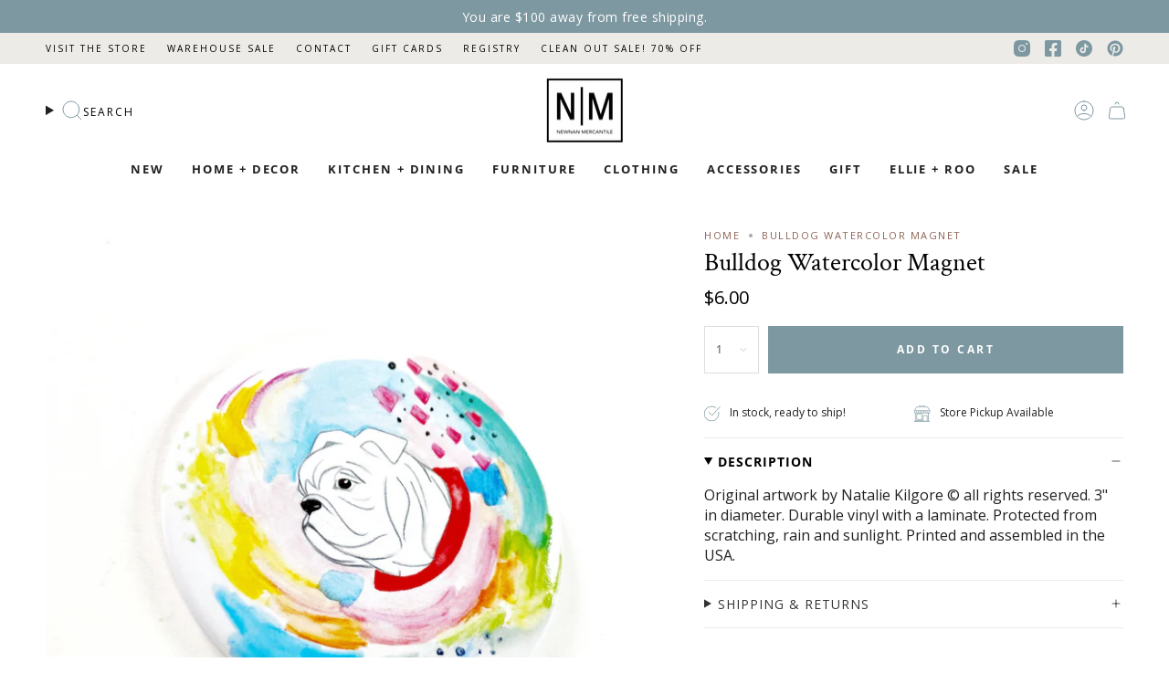

--- FILE ---
content_type: text/html; charset=utf-8
request_url: https://www.newnanmercantile.com/products/bulldog-watercolor-magnet
body_size: 40393
content:
<!doctype html>
<html class="no-js no-touch supports-no-cookies" lang="en">
<head>
  <meta charset="UTF-8">
  <meta http-equiv="X-UA-Compatible" content="IE=edge">
  <meta name="viewport" content="width=device-width, initial-scale=1.0">
  <meta name="theme-color" content="#7d98a1">
  <link rel="canonical" href="https://www.newnanmercantile.com/products/bulldog-watercolor-magnet">
  <!-- ======================= Broadcast Theme V5.6.1 ========================= -->

  <link href="//www.newnanmercantile.com/cdn/shop/t/11/assets/theme.css?v=137228288011118631811714116878" as="style" rel="preload">
  <link href="//www.newnanmercantile.com/cdn/shop/t/11/assets/vendor.js?v=152754676678534273481714116878" as="script" rel="preload">
  <link href="//www.newnanmercantile.com/cdn/shop/t/11/assets/theme.js?v=122262640503032202521714116878" as="script" rel="preload">

    <link rel="icon" type="image/png" href="//www.newnanmercantile.com/cdn/shop/files/newnanmercantile_logo.jpg?crop=center&height=32&v=1713845748&width=32">
  

  <!-- Title and description ================================================ -->
  
  <title>
    
    Bulldog Watercolor Magnet
    
    
    
      &ndash; Newnan Mercantile
    
  </title>

  
    <meta name="description" content="Original artwork by Natalie Kilgore © all rights reserved. 3&quot; in diameter. Durable vinyl with a laminate. Protected from scratching, rain and sunlight. Printed and assembled in the USA.">
  

  <meta property="og:site_name" content="Newnan Mercantile">
<meta property="og:url" content="https://www.newnanmercantile.com/products/bulldog-watercolor-magnet">
<meta property="og:title" content="Bulldog Watercolor Magnet">
<meta property="og:type" content="product">
<meta property="og:description" content="Original artwork by Natalie Kilgore © all rights reserved. 3&quot; in diameter. Durable vinyl with a laminate. Protected from scratching, rain and sunlight. Printed and assembled in the USA."><meta property="og:image" content="http://www.newnanmercantile.com/cdn/shop/products/00e54b1fa3937ec44168d2e04b66eadeb55f356da1b43ba8f85142223b3ec629.jpg?v=1679424814">
  <meta property="og:image:secure_url" content="https://www.newnanmercantile.com/cdn/shop/products/00e54b1fa3937ec44168d2e04b66eadeb55f356da1b43ba8f85142223b3ec629.jpg?v=1679424814">
  <meta property="og:image:width" content="3024">
  <meta property="og:image:height" content="3024"><meta property="og:price:amount" content="6.00">
  <meta property="og:price:currency" content="USD"><meta name="twitter:card" content="summary_large_image">
<meta name="twitter:title" content="Bulldog Watercolor Magnet">
<meta name="twitter:description" content="Original artwork by Natalie Kilgore © all rights reserved. 3&quot; in diameter. Durable vinyl with a laminate. Protected from scratching, rain and sunlight. Printed and assembled in the USA.">

  <!-- CSS ================================================================== -->
  <style data-shopify>
@font-face {
  font-family: "Crimson Text";
  font-weight: 400;
  font-style: normal;
  font-display: swap;
  src: url("//www.newnanmercantile.com/cdn/fonts/crimson_text/crimsontext_n4.a9a5f5ab47c6f5346e7cd274511a5d08c59fb906.woff2") format("woff2"),
       url("//www.newnanmercantile.com/cdn/fonts/crimson_text/crimsontext_n4.e89f2f0678223181d995b90850b6894b928b2f96.woff") format("woff");
}

    @font-face {
  font-family: "Open Sans";
  font-weight: 400;
  font-style: normal;
  font-display: swap;
  src: url("//www.newnanmercantile.com/cdn/fonts/open_sans/opensans_n4.c32e4d4eca5273f6d4ee95ddf54b5bbb75fc9b61.woff2") format("woff2"),
       url("//www.newnanmercantile.com/cdn/fonts/open_sans/opensans_n4.5f3406f8d94162b37bfa232b486ac93ee892406d.woff") format("woff");
}

    @font-face {
  font-family: "Open Sans";
  font-weight: 700;
  font-style: normal;
  font-display: swap;
  src: url("//www.newnanmercantile.com/cdn/fonts/open_sans/opensans_n7.a9393be1574ea8606c68f4441806b2711d0d13e4.woff2") format("woff2"),
       url("//www.newnanmercantile.com/cdn/fonts/open_sans/opensans_n7.7b8af34a6ebf52beb1a4c1d8c73ad6910ec2e553.woff") format("woff");
}


    
      @font-face {
  font-family: "Crimson Text";
  font-weight: 600;
  font-style: normal;
  font-display: swap;
  src: url("//www.newnanmercantile.com/cdn/fonts/crimson_text/crimsontext_n6.d11c58b421f9011d0936d781febe4f56f8a319ca.woff2") format("woff2"),
       url("//www.newnanmercantile.com/cdn/fonts/crimson_text/crimsontext_n6.bbc4929bb175b4ff0b813f2634705f8bb4561e2f.woff") format("woff");
}

    

    
      @font-face {
  font-family: "Open Sans";
  font-weight: 500;
  font-style: normal;
  font-display: swap;
  src: url("//www.newnanmercantile.com/cdn/fonts/open_sans/opensans_n5.500dcf21ddee5bc5855ad3a20394d3bc363c217c.woff2") format("woff2"),
       url("//www.newnanmercantile.com/cdn/fonts/open_sans/opensans_n5.af1a06d824dccfb4d400ba874ef19176651ec834.woff") format("woff");
}

    

    
    

    
      @font-face {
  font-family: "Open Sans";
  font-weight: 400;
  font-style: italic;
  font-display: swap;
  src: url("//www.newnanmercantile.com/cdn/fonts/open_sans/opensans_i4.6f1d45f7a46916cc95c694aab32ecbf7509cbf33.woff2") format("woff2"),
       url("//www.newnanmercantile.com/cdn/fonts/open_sans/opensans_i4.4efaa52d5a57aa9a57c1556cc2b7465d18839daa.woff") format("woff");
}

    

    
      @font-face {
  font-family: "Open Sans";
  font-weight: 500;
  font-style: italic;
  font-display: swap;
  src: url("//www.newnanmercantile.com/cdn/fonts/open_sans/opensans_i5.3ead07c98afbb2e3ec3fe4a47b127b51213a1971.woff2") format("woff2"),
       url("//www.newnanmercantile.com/cdn/fonts/open_sans/opensans_i5.b00ab1ae87e1c84d69a00cf4ca69626559fa5f8c.woff") format("woff");
}

    
  </style>

  
<style data-shopify>

:root {--scrollbar-width: 0px;





--COLOR-VIDEO-BG: #f2f2f2;
--COLOR-BG-BRIGHTER: #f2f2f2;--COLOR-BG: #ffffff;--COLOR-BG-ALPHA-25: rgba(255, 255, 255, 0.25);
--COLOR-BG-TRANSPARENT: rgba(255, 255, 255, 0);
--COLOR-BG-SECONDARY: #F7F9FA;
--COLOR-BG-SECONDARY-LIGHTEN: #ffffff;
--COLOR-BG-RGB: 255, 255, 255;

--COLOR-TEXT-DARK: #000000;
--COLOR-TEXT: #212121;
--COLOR-TEXT-LIGHT: #646464;


/* === Opacity shades of grey ===*/
--COLOR-A5:  rgba(33, 33, 33, 0.05);
--COLOR-A10: rgba(33, 33, 33, 0.1);
--COLOR-A15: rgba(33, 33, 33, 0.15);
--COLOR-A20: rgba(33, 33, 33, 0.2);
--COLOR-A25: rgba(33, 33, 33, 0.25);
--COLOR-A30: rgba(33, 33, 33, 0.3);
--COLOR-A35: rgba(33, 33, 33, 0.35);
--COLOR-A40: rgba(33, 33, 33, 0.4);
--COLOR-A45: rgba(33, 33, 33, 0.45);
--COLOR-A50: rgba(33, 33, 33, 0.5);
--COLOR-A55: rgba(33, 33, 33, 0.55);
--COLOR-A60: rgba(33, 33, 33, 0.6);
--COLOR-A65: rgba(33, 33, 33, 0.65);
--COLOR-A70: rgba(33, 33, 33, 0.7);
--COLOR-A75: rgba(33, 33, 33, 0.75);
--COLOR-A80: rgba(33, 33, 33, 0.8);
--COLOR-A85: rgba(33, 33, 33, 0.85);
--COLOR-A90: rgba(33, 33, 33, 0.9);
--COLOR-A95: rgba(33, 33, 33, 0.95);

--COLOR-BORDER: rgb(240, 240, 240);
--COLOR-BORDER-LIGHT: #f6f6f6;
--COLOR-BORDER-HAIRLINE: #f7f7f7;
--COLOR-BORDER-DARK: #bdbdbd;/* === Bright color ===*/
--COLOR-PRIMARY: #7d98a1;
--COLOR-PRIMARY-HOVER: #4e7784;
--COLOR-PRIMARY-FADE: rgba(125, 152, 161, 0.05);
--COLOR-PRIMARY-FADE-HOVER: rgba(125, 152, 161, 0.1);
--COLOR-PRIMARY-LIGHT: #cfe2e8;--COLOR-PRIMARY-OPPOSITE: #ffffff;



/* === link Color ===*/
--COLOR-LINK: #212121;
--COLOR-LINK-HOVER: rgba(33, 33, 33, 0.7);
--COLOR-LINK-FADE: rgba(33, 33, 33, 0.05);
--COLOR-LINK-FADE-HOVER: rgba(33, 33, 33, 0.1);--COLOR-LINK-OPPOSITE: #ffffff;


/* === Product grid sale tags ===*/
--COLOR-SALE-BG: #7d98a1;
--COLOR-SALE-TEXT: #ffffff;

/* === Product grid badges ===*/
--COLOR-BADGE-BG: #ffffff;
--COLOR-BADGE-TEXT: #000000;

/* === Product sale color ===*/
--COLOR-SALE: #7d98a1;

/* === Gray background on Product grid items ===*/--filter-bg: 1.0;/* === Helper colors for form error states ===*/
--COLOR-ERROR: #721C24;
--COLOR-ERROR-BG: #F8D7DA;
--COLOR-ERROR-BORDER: #F5C6CB;



  --RADIUS: 0px;
  --RADIUS-SELECT: 0px;

--COLOR-HEADER-BG: #ffffff;--COLOR-HEADER-BG-TRANSPARENT: rgba(255, 255, 255, 0);
--COLOR-HEADER-LINK: #212121;
--COLOR-HEADER-LINK-HOVER: rgba(33, 33, 33, 0.7);

--COLOR-MENU-BG: #ffffff;
--COLOR-MENU-LINK: #212121;
--COLOR-MENU-LINK-HOVER: rgba(33, 33, 33, 0.7);
--COLOR-SUBMENU-BG: #ffffff;
--COLOR-SUBMENU-LINK: #212121;
--COLOR-SUBMENU-LINK-HOVER: rgba(33, 33, 33, 0.7);
--COLOR-SUBMENU-TEXT-LIGHT: #646464;
--COLOR-MENU-TRANSPARENT: #ffffff;
--COLOR-MENU-TRANSPARENT-HOVER: rgba(255, 255, 255, 0.7);--COLOR-FOOTER-BG: #6b705c;
--COLOR-FOOTER-BG-HAIRLINE: #636855;
--COLOR-FOOTER-TEXT: #ffffff;
--COLOR-FOOTER-TEXT-A35: rgba(255, 255, 255, 0.35);
--COLOR-FOOTER-TEXT-A75: rgba(255, 255, 255, 0.75);
--COLOR-FOOTER-LINK: #ffffff;
--COLOR-FOOTER-LINK-HOVER: rgba(255, 255, 255, 0.7);
--COLOR-FOOTER-BORDER: #b7b7a4;

--TRANSPARENT: rgba(255, 255, 255, 0);

/* === Default overlay opacity ===*/
--overlay-opacity: 0;
--underlay-opacity: 1;
--underlay-bg: rgba(0,0,0,0.4);

/* === Custom Cursor ===*/
--ICON-ZOOM-IN: url( "//www.newnanmercantile.com/cdn/shop/t/11/assets/icon-zoom-in.svg?v=182473373117644429561714116879" );
--ICON-ZOOM-OUT: url( "//www.newnanmercantile.com/cdn/shop/t/11/assets/icon-zoom-out.svg?v=101497157853986683871714116879" );

/* === Custom Icons ===*/


  
  --ICON-ADD-BAG: url( "//www.newnanmercantile.com/cdn/shop/t/11/assets/icon-add-bag.svg?v=23763382405227654651714116878" );
  --ICON-ADD-CART: url( "//www.newnanmercantile.com/cdn/shop/t/11/assets/icon-add-cart.svg?v=3962293684743587821714116879" );
  --ICON-ARROW-LEFT: url( "//www.newnanmercantile.com/cdn/shop/t/11/assets/icon-arrow-left.svg?v=136066145774695772731714116879" );
  --ICON-ARROW-RIGHT: url( "//www.newnanmercantile.com/cdn/shop/t/11/assets/icon-arrow-right.svg?v=150928298113663093401714116879" );
  --ICON-SELECT: url("//www.newnanmercantile.com/cdn/shop/t/11/assets/icon-select.svg?v=167170173659852274001714116879");


--PRODUCT-GRID-ASPECT-RATIO: 120.0%;

/* === Typography ===*/
--FONT-WEIGHT-BODY: 400;
--FONT-WEIGHT-BODY-BOLD: 500;

--FONT-STACK-BODY: "Open Sans", sans-serif;
--FONT-STYLE-BODY: normal;
--FONT-STYLE-BODY-ITALIC: italic;
--FONT-ADJUST-BODY: 1.0;

--LETTER-SPACING-BODY: 0.0em;

--FONT-WEIGHT-HEADING: 400;
--FONT-WEIGHT-HEADING-BOLD: 600;

--FONT-UPPERCASE-HEADING: none;
--LETTER-SPACING-HEADING: 0.0em;

--FONT-STACK-HEADING: "Crimson Text", serif;
--FONT-STYLE-HEADING: normal;
--FONT-STYLE-HEADING-ITALIC: italic;
--FONT-ADJUST-HEADING: 1.32;

--FONT-WEIGHT-SUBHEADING: 400;
--FONT-WEIGHT-SUBHEADING-BOLD: 500;

--FONT-STACK-SUBHEADING: "Open Sans", sans-serif;
--FONT-STYLE-SUBHEADING: normal;
--FONT-STYLE-SUBHEADING-ITALIC: italic;
--FONT-ADJUST-SUBHEADING: 1.0;

--FONT-UPPERCASE-SUBHEADING: uppercase;
--LETTER-SPACING-SUBHEADING: 0.1em;

--FONT-STACK-NAV: "Open Sans", sans-serif;
--FONT-STYLE-NAV: normal;
--FONT-STYLE-NAV-ITALIC: italic;
--FONT-ADJUST-NAV: 0.95;

--FONT-WEIGHT-NAV: 400;
--FONT-WEIGHT-NAV-BOLD: 500;

--LETTER-SPACING-NAV: 0.175em;

--FONT-SIZE-BASE: 1.0rem;
--FONT-SIZE-BASE-PERCENT: 1.0;

/* === Parallax ===*/
--PARALLAX-STRENGTH-MIN: 120.0%;
--PARALLAX-STRENGTH-MAX: 130.0%;--COLUMNS: 4;
--COLUMNS-MEDIUM: 3;
--COLUMNS-SMALL: 2;
--COLUMNS-MOBILE: 1;--LAYOUT-OUTER: 50px;
  --LAYOUT-GUTTER: 32px;
  --LAYOUT-OUTER-MEDIUM: 30px;
  --LAYOUT-GUTTER-MEDIUM: 22px;
  --LAYOUT-OUTER-SMALL: 16px;
  --LAYOUT-GUTTER-SMALL: 16px;--base-animation-delay: 0ms;
--line-height-normal: 1.375; /* Equals to line-height: normal; */--SIDEBAR-WIDTH: 288px;
  --SIDEBAR-WIDTH-MEDIUM: 258px;--DRAWER-WIDTH: 380px;--ICON-STROKE-WIDTH: 1px;/* === Button General ===*/
--BTN-FONT-STACK: "Open Sans", sans-serif;
--BTN-FONT-WEIGHT: 700;
--BTN-FONT-STYLE: normal;
--BTN-FONT-SIZE: 12px;

--BTN-LETTER-SPACING: 0.175em;
--BTN-UPPERCASE: uppercase;
--BTN-TEXT-ARROW-OFFSET: -1px;

/* === Button Primary ===*/
--BTN-PRIMARY-BORDER-COLOR: #7d98a1;
--BTN-PRIMARY-BG-COLOR: #7d98a1;
--BTN-PRIMARY-TEXT-COLOR: #ffffff;


  --BTN-PRIMARY-BG-COLOR-BRIGHTER: #6e8c96;


/* === Button Secondary ===*/
--BTN-SECONDARY-BORDER-COLOR: #ab8c52;
--BTN-SECONDARY-BG-COLOR: #ab8c52;
--BTN-SECONDARY-TEXT-COLOR: #ffffff;


  --BTN-SECONDARY-BG-COLOR-BRIGHTER: #9a7e4a;


/* === Button White ===*/
--TEXT-BTN-BORDER-WHITE: #fff;
--TEXT-BTN-BG-WHITE: #fff;
--TEXT-BTN-WHITE: #000;
--TEXT-BTN-BG-WHITE-BRIGHTER: #f2f2f2;

/* === Button Black ===*/
--TEXT-BTN-BG-BLACK: #000;
--TEXT-BTN-BORDER-BLACK: #000;
--TEXT-BTN-BLACK: #fff;
--TEXT-BTN-BG-BLACK-BRIGHTER: #1a1a1a;

/* === Default Cart Gradient ===*/

--FREE-SHIPPING-GRADIENT: linear-gradient(to right, var(--COLOR-PRIMARY-LIGHT) 0%, var(--COLOR-PRIMARY) 100%);

/* === Swatch Size ===*/
--swatch-size-filters: calc(1.15rem * var(--FONT-ADJUST-BODY));
--swatch-size-product: calc(2.2rem * var(--FONT-ADJUST-BODY));
}

/* === Backdrop ===*/
::backdrop {
  --underlay-opacity: 1;
  --underlay-bg: rgba(0,0,0,0.4);
}
</style>


  <link href="//www.newnanmercantile.com/cdn/shop/t/11/assets/theme.css?v=137228288011118631811714116878" rel="stylesheet" type="text/css" media="all" />
<link href="//www.newnanmercantile.com/cdn/shop/t/11/assets/swatches.css?v=157844926215047500451714116879" as="style" rel="preload">
    <link href="//www.newnanmercantile.com/cdn/shop/t/11/assets/swatches.css?v=157844926215047500451714116879" rel="stylesheet" type="text/css" media="all" />
<style data-shopify>.swatches {
    --black: #000000;--white: #fafafa;--blank: url(//www.newnanmercantile.com/cdn/shop/files/blank_small.png?v=4560);
  }</style>
<script>
    if (window.navigator.userAgent.indexOf('MSIE ') > 0 || window.navigator.userAgent.indexOf('Trident/') > 0) {
      document.documentElement.className = document.documentElement.className + ' ie';

      var scripts = document.getElementsByTagName('script')[0];
      var polyfill = document.createElement("script");
      polyfill.defer = true;
      polyfill.src = "//www.newnanmercantile.com/cdn/shop/t/11/assets/ie11.js?v=144489047535103983231714116879";

      scripts.parentNode.insertBefore(polyfill, scripts);
    } else {
      document.documentElement.className = document.documentElement.className.replace('no-js', 'js');
    }

    document.documentElement.style.setProperty('--scrollbar-width', `${getScrollbarWidth()}px`);

    function getScrollbarWidth() {
      // Creating invisible container
      const outer = document.createElement('div');
      outer.style.visibility = 'hidden';
      outer.style.overflow = 'scroll'; // forcing scrollbar to appear
      outer.style.msOverflowStyle = 'scrollbar'; // needed for WinJS apps
      document.documentElement.appendChild(outer);

      // Creating inner element and placing it in the container
      const inner = document.createElement('div');
      outer.appendChild(inner);

      // Calculating difference between container's full width and the child width
      const scrollbarWidth = outer.offsetWidth - inner.offsetWidth;

      // Removing temporary elements from the DOM
      outer.parentNode.removeChild(outer);

      return scrollbarWidth;
    }

    let root = '/';
    if (root[root.length - 1] !== '/') {
      root = root + '/';
    }

    window.theme = {
      routes: {
        root: root,
        cart_url: '/cart',
        cart_add_url: '/cart/add',
        cart_change_url: '/cart/change',
        product_recommendations_url: '/recommendations/products',
        predictive_search_url: '/search/suggest',
        addresses_url: '/account/addresses'
      },
      assets: {
        photoswipe: '//www.newnanmercantile.com/cdn/shop/t/11/assets/photoswipe.js?v=162613001030112971491714116879',
        smoothscroll: '//www.newnanmercantile.com/cdn/shop/t/11/assets/smoothscroll.js?v=37906625415260927261714116879',
      },
      strings: {
        addToCart: "Add to cart",
        cartAcceptanceError: "You must accept our terms and conditions.",
        soldOut: "Sold Out",
        from: "From",
        preOrder: "Pre-order",
        sale: "On Sale",
        subscription: "Subscription",
        unavailable: "Unavailable",
        unitPrice: "Unit price",
        unitPriceSeparator: "per",
        shippingCalcSubmitButton: "Calculate shipping",
        shippingCalcSubmitButtonDisabled: "Calculating...",
        selectValue: "Select value",
        selectColor: "Select color",
        oneColor: "color",
        otherColor: "colors",
        upsellAddToCart: "Add",
        free: "Free",
        swatchesColor: "Color, Colour",
        sku: "SKU",
      },
      settings: {
        cartType: "drawer",
        customerLoggedIn: null ? true : false,
        enableQuickAdd: true,
        enableAnimations: true,
        variantOnSale: true,
        collectionSwatchStyle: "text-slider",
      },
      sliderArrows: {
        prev: '<button type="button" class="slider__button slider__button--prev" data-button-arrow data-button-prev>' + "Previous" + '</button>',
        next: '<button type="button" class="slider__button slider__button--next" data-button-arrow data-button-next>' + "Next" + '</button>',
      },
      moneyFormat: false ? "${{amount}} USD" : "${{amount}}",
      moneyWithoutCurrencyFormat: "${{amount}}",
      moneyWithCurrencyFormat: "${{amount}} USD",
      subtotal: 0,
      info: {
        name: 'broadcast'
      },
      version: '5.6.1'
    };

    let windowInnerHeight = window.innerHeight;
    document.documentElement.style.setProperty('--full-height', `${windowInnerHeight}px`);
    document.documentElement.style.setProperty('--three-quarters', `${windowInnerHeight * 0.75}px`);
    document.documentElement.style.setProperty('--two-thirds', `${windowInnerHeight * 0.66}px`);
    document.documentElement.style.setProperty('--one-half', `${windowInnerHeight * 0.5}px`);
    document.documentElement.style.setProperty('--one-third', `${windowInnerHeight * 0.33}px`);
    document.documentElement.style.setProperty('--one-fifth', `${windowInnerHeight * 0.2}px`);
  </script>

  

  <!-- Theme Javascript ============================================================== -->
  <script src="//www.newnanmercantile.com/cdn/shop/t/11/assets/vendor.js?v=152754676678534273481714116878" defer="defer"></script>
  <script src="//www.newnanmercantile.com/cdn/shop/t/11/assets/theme.js?v=122262640503032202521714116878" defer="defer"></script><!-- Shopify app scripts =========================================================== -->

  <script>window.performance && window.performance.mark && window.performance.mark('shopify.content_for_header.start');</script><meta id="shopify-digital-wallet" name="shopify-digital-wallet" content="/17881593/digital_wallets/dialog">
<meta name="shopify-checkout-api-token" content="6ab70159482b04c35fb20093566fb7c5">
<meta id="in-context-paypal-metadata" data-shop-id="17881593" data-venmo-supported="true" data-environment="production" data-locale="en_US" data-paypal-v4="true" data-currency="USD">
<link rel="alternate" type="application/json+oembed" href="https://www.newnanmercantile.com/products/bulldog-watercolor-magnet.oembed">
<script async="async" src="/checkouts/internal/preloads.js?locale=en-US"></script>
<link rel="preconnect" href="https://shop.app" crossorigin="anonymous">
<script async="async" src="https://shop.app/checkouts/internal/preloads.js?locale=en-US&shop_id=17881593" crossorigin="anonymous"></script>
<script id="apple-pay-shop-capabilities" type="application/json">{"shopId":17881593,"countryCode":"US","currencyCode":"USD","merchantCapabilities":["supports3DS"],"merchantId":"gid:\/\/shopify\/Shop\/17881593","merchantName":"Newnan Mercantile","requiredBillingContactFields":["postalAddress","email","phone"],"requiredShippingContactFields":["postalAddress","email","phone"],"shippingType":"shipping","supportedNetworks":["visa","masterCard","amex","discover","elo","jcb"],"total":{"type":"pending","label":"Newnan Mercantile","amount":"1.00"},"shopifyPaymentsEnabled":true,"supportsSubscriptions":true}</script>
<script id="shopify-features" type="application/json">{"accessToken":"6ab70159482b04c35fb20093566fb7c5","betas":["rich-media-storefront-analytics"],"domain":"www.newnanmercantile.com","predictiveSearch":true,"shopId":17881593,"locale":"en"}</script>
<script>var Shopify = Shopify || {};
Shopify.shop = "newnan-mercantile.myshopify.com";
Shopify.locale = "en";
Shopify.currency = {"active":"USD","rate":"1.0"};
Shopify.country = "US";
Shopify.theme = {"name":"Newnan x Broadcast 5.6.1 (Momentum LIVE)","id":168042594606,"schema_name":"Broadcast","schema_version":"5.6.1","theme_store_id":null,"role":"main"};
Shopify.theme.handle = "null";
Shopify.theme.style = {"id":null,"handle":null};
Shopify.cdnHost = "www.newnanmercantile.com/cdn";
Shopify.routes = Shopify.routes || {};
Shopify.routes.root = "/";</script>
<script type="module">!function(o){(o.Shopify=o.Shopify||{}).modules=!0}(window);</script>
<script>!function(o){function n(){var o=[];function n(){o.push(Array.prototype.slice.apply(arguments))}return n.q=o,n}var t=o.Shopify=o.Shopify||{};t.loadFeatures=n(),t.autoloadFeatures=n()}(window);</script>
<script>
  window.ShopifyPay = window.ShopifyPay || {};
  window.ShopifyPay.apiHost = "shop.app\/pay";
  window.ShopifyPay.redirectState = null;
</script>
<script id="shop-js-analytics" type="application/json">{"pageType":"product"}</script>
<script defer="defer" async type="module" src="//www.newnanmercantile.com/cdn/shopifycloud/shop-js/modules/v2/client.init-shop-cart-sync_C5BV16lS.en.esm.js"></script>
<script defer="defer" async type="module" src="//www.newnanmercantile.com/cdn/shopifycloud/shop-js/modules/v2/chunk.common_CygWptCX.esm.js"></script>
<script type="module">
  await import("//www.newnanmercantile.com/cdn/shopifycloud/shop-js/modules/v2/client.init-shop-cart-sync_C5BV16lS.en.esm.js");
await import("//www.newnanmercantile.com/cdn/shopifycloud/shop-js/modules/v2/chunk.common_CygWptCX.esm.js");

  window.Shopify.SignInWithShop?.initShopCartSync?.({"fedCMEnabled":true,"windoidEnabled":true});

</script>
<script defer="defer" async type="module" src="//www.newnanmercantile.com/cdn/shopifycloud/shop-js/modules/v2/client.payment-terms_CZxnsJam.en.esm.js"></script>
<script defer="defer" async type="module" src="//www.newnanmercantile.com/cdn/shopifycloud/shop-js/modules/v2/chunk.common_CygWptCX.esm.js"></script>
<script defer="defer" async type="module" src="//www.newnanmercantile.com/cdn/shopifycloud/shop-js/modules/v2/chunk.modal_D71HUcav.esm.js"></script>
<script type="module">
  await import("//www.newnanmercantile.com/cdn/shopifycloud/shop-js/modules/v2/client.payment-terms_CZxnsJam.en.esm.js");
await import("//www.newnanmercantile.com/cdn/shopifycloud/shop-js/modules/v2/chunk.common_CygWptCX.esm.js");
await import("//www.newnanmercantile.com/cdn/shopifycloud/shop-js/modules/v2/chunk.modal_D71HUcav.esm.js");

  
</script>
<script>
  window.Shopify = window.Shopify || {};
  if (!window.Shopify.featureAssets) window.Shopify.featureAssets = {};
  window.Shopify.featureAssets['shop-js'] = {"shop-cart-sync":["modules/v2/client.shop-cart-sync_ZFArdW7E.en.esm.js","modules/v2/chunk.common_CygWptCX.esm.js"],"init-fed-cm":["modules/v2/client.init-fed-cm_CmiC4vf6.en.esm.js","modules/v2/chunk.common_CygWptCX.esm.js"],"shop-button":["modules/v2/client.shop-button_tlx5R9nI.en.esm.js","modules/v2/chunk.common_CygWptCX.esm.js"],"shop-cash-offers":["modules/v2/client.shop-cash-offers_DOA2yAJr.en.esm.js","modules/v2/chunk.common_CygWptCX.esm.js","modules/v2/chunk.modal_D71HUcav.esm.js"],"init-windoid":["modules/v2/client.init-windoid_sURxWdc1.en.esm.js","modules/v2/chunk.common_CygWptCX.esm.js"],"shop-toast-manager":["modules/v2/client.shop-toast-manager_ClPi3nE9.en.esm.js","modules/v2/chunk.common_CygWptCX.esm.js"],"init-shop-email-lookup-coordinator":["modules/v2/client.init-shop-email-lookup-coordinator_B8hsDcYM.en.esm.js","modules/v2/chunk.common_CygWptCX.esm.js"],"init-shop-cart-sync":["modules/v2/client.init-shop-cart-sync_C5BV16lS.en.esm.js","modules/v2/chunk.common_CygWptCX.esm.js"],"avatar":["modules/v2/client.avatar_BTnouDA3.en.esm.js"],"pay-button":["modules/v2/client.pay-button_FdsNuTd3.en.esm.js","modules/v2/chunk.common_CygWptCX.esm.js"],"init-customer-accounts":["modules/v2/client.init-customer-accounts_DxDtT_ad.en.esm.js","modules/v2/client.shop-login-button_C5VAVYt1.en.esm.js","modules/v2/chunk.common_CygWptCX.esm.js","modules/v2/chunk.modal_D71HUcav.esm.js"],"init-shop-for-new-customer-accounts":["modules/v2/client.init-shop-for-new-customer-accounts_ChsxoAhi.en.esm.js","modules/v2/client.shop-login-button_C5VAVYt1.en.esm.js","modules/v2/chunk.common_CygWptCX.esm.js","modules/v2/chunk.modal_D71HUcav.esm.js"],"shop-login-button":["modules/v2/client.shop-login-button_C5VAVYt1.en.esm.js","modules/v2/chunk.common_CygWptCX.esm.js","modules/v2/chunk.modal_D71HUcav.esm.js"],"init-customer-accounts-sign-up":["modules/v2/client.init-customer-accounts-sign-up_CPSyQ0Tj.en.esm.js","modules/v2/client.shop-login-button_C5VAVYt1.en.esm.js","modules/v2/chunk.common_CygWptCX.esm.js","modules/v2/chunk.modal_D71HUcav.esm.js"],"shop-follow-button":["modules/v2/client.shop-follow-button_Cva4Ekp9.en.esm.js","modules/v2/chunk.common_CygWptCX.esm.js","modules/v2/chunk.modal_D71HUcav.esm.js"],"checkout-modal":["modules/v2/client.checkout-modal_BPM8l0SH.en.esm.js","modules/v2/chunk.common_CygWptCX.esm.js","modules/v2/chunk.modal_D71HUcav.esm.js"],"lead-capture":["modules/v2/client.lead-capture_Bi8yE_yS.en.esm.js","modules/v2/chunk.common_CygWptCX.esm.js","modules/v2/chunk.modal_D71HUcav.esm.js"],"shop-login":["modules/v2/client.shop-login_D6lNrXab.en.esm.js","modules/v2/chunk.common_CygWptCX.esm.js","modules/v2/chunk.modal_D71HUcav.esm.js"],"payment-terms":["modules/v2/client.payment-terms_CZxnsJam.en.esm.js","modules/v2/chunk.common_CygWptCX.esm.js","modules/v2/chunk.modal_D71HUcav.esm.js"]};
</script>
<script>(function() {
  var isLoaded = false;
  function asyncLoad() {
    if (isLoaded) return;
    isLoaded = true;
    var urls = ["https:\/\/a.mailmunch.co\/widgets\/site-702770-773812cf3c6a61f10fe7bca02bab6e08c5cd3e76.js?shop=newnan-mercantile.myshopify.com","https:\/\/static.engagemessage.com\/forms\/js\/shopify.js?shop=newnan-mercantile.myshopify.com","https:\/\/chimpstatic.com\/mcjs-connected\/js\/users\/10183979e6ea8a4cfe6f0a8d7\/816d656d968ab538089766358.js?shop=newnan-mercantile.myshopify.com","https:\/\/storage.nfcube.com\/instafeed-593383f2c52864c901fb777513cde684.js?shop=newnan-mercantile.myshopify.com","https:\/\/a.mailmunch.co\/widgets\/site-702770-773812cf3c6a61f10fe7bca02bab6e08c5cd3e76.js?shop=newnan-mercantile.myshopify.com"];
    for (var i = 0; i < urls.length; i++) {
      var s = document.createElement('script');
      s.type = 'text/javascript';
      s.async = true;
      s.src = urls[i];
      var x = document.getElementsByTagName('script')[0];
      x.parentNode.insertBefore(s, x);
    }
  };
  if(window.attachEvent) {
    window.attachEvent('onload', asyncLoad);
  } else {
    window.addEventListener('load', asyncLoad, false);
  }
})();</script>
<script id="__st">var __st={"a":17881593,"offset":-18000,"reqid":"e0b3cd16-5074-4c32-b5c1-24708daa2ae0-1768696070","pageurl":"www.newnanmercantile.com\/products\/bulldog-watercolor-magnet","u":"845fe030c41c","p":"product","rtyp":"product","rid":8192045187374};</script>
<script>window.ShopifyPaypalV4VisibilityTracking = true;</script>
<script id="captcha-bootstrap">!function(){'use strict';const t='contact',e='account',n='new_comment',o=[[t,t],['blogs',n],['comments',n],[t,'customer']],c=[[e,'customer_login'],[e,'guest_login'],[e,'recover_customer_password'],[e,'create_customer']],r=t=>t.map((([t,e])=>`form[action*='/${t}']:not([data-nocaptcha='true']) input[name='form_type'][value='${e}']`)).join(','),a=t=>()=>t?[...document.querySelectorAll(t)].map((t=>t.form)):[];function s(){const t=[...o],e=r(t);return a(e)}const i='password',u='form_key',d=['recaptcha-v3-token','g-recaptcha-response','h-captcha-response',i],f=()=>{try{return window.sessionStorage}catch{return}},m='__shopify_v',_=t=>t.elements[u];function p(t,e,n=!1){try{const o=window.sessionStorage,c=JSON.parse(o.getItem(e)),{data:r}=function(t){const{data:e,action:n}=t;return t[m]||n?{data:e,action:n}:{data:t,action:n}}(c);for(const[e,n]of Object.entries(r))t.elements[e]&&(t.elements[e].value=n);n&&o.removeItem(e)}catch(o){console.error('form repopulation failed',{error:o})}}const l='form_type',E='cptcha';function T(t){t.dataset[E]=!0}const w=window,h=w.document,L='Shopify',v='ce_forms',y='captcha';let A=!1;((t,e)=>{const n=(g='f06e6c50-85a8-45c8-87d0-21a2b65856fe',I='https://cdn.shopify.com/shopifycloud/storefront-forms-hcaptcha/ce_storefront_forms_captcha_hcaptcha.v1.5.2.iife.js',D={infoText:'Protected by hCaptcha',privacyText:'Privacy',termsText:'Terms'},(t,e,n)=>{const o=w[L][v],c=o.bindForm;if(c)return c(t,g,e,D).then(n);var r;o.q.push([[t,g,e,D],n]),r=I,A||(h.body.append(Object.assign(h.createElement('script'),{id:'captcha-provider',async:!0,src:r})),A=!0)});var g,I,D;w[L]=w[L]||{},w[L][v]=w[L][v]||{},w[L][v].q=[],w[L][y]=w[L][y]||{},w[L][y].protect=function(t,e){n(t,void 0,e),T(t)},Object.freeze(w[L][y]),function(t,e,n,w,h,L){const[v,y,A,g]=function(t,e,n){const i=e?o:[],u=t?c:[],d=[...i,...u],f=r(d),m=r(i),_=r(d.filter((([t,e])=>n.includes(e))));return[a(f),a(m),a(_),s()]}(w,h,L),I=t=>{const e=t.target;return e instanceof HTMLFormElement?e:e&&e.form},D=t=>v().includes(t);t.addEventListener('submit',(t=>{const e=I(t);if(!e)return;const n=D(e)&&!e.dataset.hcaptchaBound&&!e.dataset.recaptchaBound,o=_(e),c=g().includes(e)&&(!o||!o.value);(n||c)&&t.preventDefault(),c&&!n&&(function(t){try{if(!f())return;!function(t){const e=f();if(!e)return;const n=_(t);if(!n)return;const o=n.value;o&&e.removeItem(o)}(t);const e=Array.from(Array(32),(()=>Math.random().toString(36)[2])).join('');!function(t,e){_(t)||t.append(Object.assign(document.createElement('input'),{type:'hidden',name:u})),t.elements[u].value=e}(t,e),function(t,e){const n=f();if(!n)return;const o=[...t.querySelectorAll(`input[type='${i}']`)].map((({name:t})=>t)),c=[...d,...o],r={};for(const[a,s]of new FormData(t).entries())c.includes(a)||(r[a]=s);n.setItem(e,JSON.stringify({[m]:1,action:t.action,data:r}))}(t,e)}catch(e){console.error('failed to persist form',e)}}(e),e.submit())}));const S=(t,e)=>{t&&!t.dataset[E]&&(n(t,e.some((e=>e===t))),T(t))};for(const o of['focusin','change'])t.addEventListener(o,(t=>{const e=I(t);D(e)&&S(e,y())}));const B=e.get('form_key'),M=e.get(l),P=B&&M;t.addEventListener('DOMContentLoaded',(()=>{const t=y();if(P)for(const e of t)e.elements[l].value===M&&p(e,B);[...new Set([...A(),...v().filter((t=>'true'===t.dataset.shopifyCaptcha))])].forEach((e=>S(e,t)))}))}(h,new URLSearchParams(w.location.search),n,t,e,['guest_login'])})(!0,!0)}();</script>
<script integrity="sha256-4kQ18oKyAcykRKYeNunJcIwy7WH5gtpwJnB7kiuLZ1E=" data-source-attribution="shopify.loadfeatures" defer="defer" src="//www.newnanmercantile.com/cdn/shopifycloud/storefront/assets/storefront/load_feature-a0a9edcb.js" crossorigin="anonymous"></script>
<script crossorigin="anonymous" defer="defer" src="//www.newnanmercantile.com/cdn/shopifycloud/storefront/assets/shopify_pay/storefront-65b4c6d7.js?v=20250812"></script>
<script data-source-attribution="shopify.dynamic_checkout.dynamic.init">var Shopify=Shopify||{};Shopify.PaymentButton=Shopify.PaymentButton||{isStorefrontPortableWallets:!0,init:function(){window.Shopify.PaymentButton.init=function(){};var t=document.createElement("script");t.src="https://www.newnanmercantile.com/cdn/shopifycloud/portable-wallets/latest/portable-wallets.en.js",t.type="module",document.head.appendChild(t)}};
</script>
<script data-source-attribution="shopify.dynamic_checkout.buyer_consent">
  function portableWalletsHideBuyerConsent(e){var t=document.getElementById("shopify-buyer-consent"),n=document.getElementById("shopify-subscription-policy-button");t&&n&&(t.classList.add("hidden"),t.setAttribute("aria-hidden","true"),n.removeEventListener("click",e))}function portableWalletsShowBuyerConsent(e){var t=document.getElementById("shopify-buyer-consent"),n=document.getElementById("shopify-subscription-policy-button");t&&n&&(t.classList.remove("hidden"),t.removeAttribute("aria-hidden"),n.addEventListener("click",e))}window.Shopify?.PaymentButton&&(window.Shopify.PaymentButton.hideBuyerConsent=portableWalletsHideBuyerConsent,window.Shopify.PaymentButton.showBuyerConsent=portableWalletsShowBuyerConsent);
</script>
<script data-source-attribution="shopify.dynamic_checkout.cart.bootstrap">document.addEventListener("DOMContentLoaded",(function(){function t(){return document.querySelector("shopify-accelerated-checkout-cart, shopify-accelerated-checkout")}if(t())Shopify.PaymentButton.init();else{new MutationObserver((function(e,n){t()&&(Shopify.PaymentButton.init(),n.disconnect())})).observe(document.body,{childList:!0,subtree:!0})}}));
</script>
<link id="shopify-accelerated-checkout-styles" rel="stylesheet" media="screen" href="https://www.newnanmercantile.com/cdn/shopifycloud/portable-wallets/latest/accelerated-checkout-backwards-compat.css" crossorigin="anonymous">
<style id="shopify-accelerated-checkout-cart">
        #shopify-buyer-consent {
  margin-top: 1em;
  display: inline-block;
  width: 100%;
}

#shopify-buyer-consent.hidden {
  display: none;
}

#shopify-subscription-policy-button {
  background: none;
  border: none;
  padding: 0;
  text-decoration: underline;
  font-size: inherit;
  cursor: pointer;
}

#shopify-subscription-policy-button::before {
  box-shadow: none;
}

      </style>

<script>window.performance && window.performance.mark && window.performance.mark('shopify.content_for_header.end');</script>

  <link href="//www.newnanmercantile.com/cdn/shop/t/11/assets/momentum.css?v=70297499430583897441759343144" rel="stylesheet" type="text/css" media="all" />

<link href="//www.newnanmercantile.com/cdn/shop/t/11/assets/filter-menu.css?v=161692767788204206641714617510" rel="stylesheet" type="text/css" media="all" />
<script src="//www.newnanmercantile.com/cdn/shop/t/11/assets/filter-menu.js?v=121436412604812436471714116879" type="text/javascript"></script>



<script defer src="https://cdnjs.cloudflare.com/ajax/libs/jquery/3.3.1/jquery.min.js" integrity="sha256-FgpCb/KJQlLNfOu91ta32o/NMZxltwRo8QtmkMRdAu8=" crossorigin="anonymous"></script>
<!-- BEGIN app block: shopify://apps/klaviyo-email-marketing-sms/blocks/klaviyo-onsite-embed/2632fe16-c075-4321-a88b-50b567f42507 -->












  <script async src="https://static.klaviyo.com/onsite/js/Tk7Dsw/klaviyo.js?company_id=Tk7Dsw"></script>
  <script>!function(){if(!window.klaviyo){window._klOnsite=window._klOnsite||[];try{window.klaviyo=new Proxy({},{get:function(n,i){return"push"===i?function(){var n;(n=window._klOnsite).push.apply(n,arguments)}:function(){for(var n=arguments.length,o=new Array(n),w=0;w<n;w++)o[w]=arguments[w];var t="function"==typeof o[o.length-1]?o.pop():void 0,e=new Promise((function(n){window._klOnsite.push([i].concat(o,[function(i){t&&t(i),n(i)}]))}));return e}}})}catch(n){window.klaviyo=window.klaviyo||[],window.klaviyo.push=function(){var n;(n=window._klOnsite).push.apply(n,arguments)}}}}();</script>

  
    <script id="viewed_product">
      if (item == null) {
        var _learnq = _learnq || [];

        var MetafieldReviews = null
        var MetafieldYotpoRating = null
        var MetafieldYotpoCount = null
        var MetafieldLooxRating = null
        var MetafieldLooxCount = null
        var okendoProduct = null
        var okendoProductReviewCount = null
        var okendoProductReviewAverageValue = null
        try {
          // The following fields are used for Customer Hub recently viewed in order to add reviews.
          // This information is not part of __kla_viewed. Instead, it is part of __kla_viewed_reviewed_items
          MetafieldReviews = {};
          MetafieldYotpoRating = null
          MetafieldYotpoCount = null
          MetafieldLooxRating = null
          MetafieldLooxCount = null

          okendoProduct = null
          // If the okendo metafield is not legacy, it will error, which then requires the new json formatted data
          if (okendoProduct && 'error' in okendoProduct) {
            okendoProduct = null
          }
          okendoProductReviewCount = okendoProduct ? okendoProduct.reviewCount : null
          okendoProductReviewAverageValue = okendoProduct ? okendoProduct.reviewAverageValue : null
        } catch (error) {
          console.error('Error in Klaviyo onsite reviews tracking:', error);
        }

        var item = {
          Name: "Bulldog Watercolor Magnet",
          ProductID: 8192045187374,
          Categories: ["All","Discount Eligible","Game-Day in the South","Local Newnan \u0026 Georgia Gift Collection","Natty Michelle Paperie","Shop All","Stationery"],
          ImageURL: "https://www.newnanmercantile.com/cdn/shop/products/00e54b1fa3937ec44168d2e04b66eadeb55f356da1b43ba8f85142223b3ec629_grande.jpg?v=1679424814",
          URL: "https://www.newnanmercantile.com/products/bulldog-watercolor-magnet",
          Brand: "Natty Michelle Paperie",
          Price: "$6.00",
          Value: "6.00",
          CompareAtPrice: "$0.00"
        };
        _learnq.push(['track', 'Viewed Product', item]);
        _learnq.push(['trackViewedItem', {
          Title: item.Name,
          ItemId: item.ProductID,
          Categories: item.Categories,
          ImageUrl: item.ImageURL,
          Url: item.URL,
          Metadata: {
            Brand: item.Brand,
            Price: item.Price,
            Value: item.Value,
            CompareAtPrice: item.CompareAtPrice
          },
          metafields:{
            reviews: MetafieldReviews,
            yotpo:{
              rating: MetafieldYotpoRating,
              count: MetafieldYotpoCount,
            },
            loox:{
              rating: MetafieldLooxRating,
              count: MetafieldLooxCount,
            },
            okendo: {
              rating: okendoProductReviewAverageValue,
              count: okendoProductReviewCount,
            }
          }
        }]);
      }
    </script>
  




  <script>
    window.klaviyoReviewsProductDesignMode = false
  </script>







<!-- END app block --><!-- BEGIN app block: shopify://apps/loyalty-rewards-and-referrals/blocks/embed-sdk/6f172e67-4106-4ac0-89c5-b32a069b3101 -->

<style
  type='text/css'
  data-lion-app-styles='main'
  data-lion-app-styles-settings='{&quot;disableBundledCSS&quot;:false,&quot;disableBundledFonts&quot;:false,&quot;useClassIsolator&quot;:false}'
></style>

<!-- loyaltylion.snippet.version=8056bbc037+8007 -->

<script>
  
  !function(t,n){function o(n){var o=t.getElementsByTagName("script")[0],i=t.createElement("script");i.src=n,i.crossOrigin="",o.parentNode.insertBefore(i,o)}if(!n.isLoyaltyLion){window.loyaltylion=n,void 0===window.lion&&(window.lion=n),n.version=2,n.isLoyaltyLion=!0;var i=new Date,e=i.getFullYear().toString()+i.getMonth().toString()+i.getDate().toString();o("https://sdk.loyaltylion.net/static/2/loader.js?t="+e);var r=!1;n.init=function(t){if(r)throw new Error("Cannot call lion.init more than once");r=!0;var a=n._token=t.token;if(!a)throw new Error("Token must be supplied to lion.init");for(var l=[],s="_push configure bootstrap shutdown on removeListener authenticateCustomer".split(" "),c=0;c<s.length;c+=1)!function(t,n){t[n]=function(){l.push([n,Array.prototype.slice.call(arguments,0)])}}(n,s[c]);o("https://sdk.loyaltylion.net/sdk/start/"+a+".js?t="+e+i.getHours().toString()),n._initData=t,n._buffer=l}}}(document,window.loyaltylion||[]);

  
    
      loyaltylion.init(
        { token: "ea331ab8165993b5514e5521a4708f52" }
      );
    
  

  loyaltylion.configure({
    disableBundledCSS: false,
    disableBundledFonts: false,
    useClassIsolator: false,
  })

  
</script>



<!-- END app block --><link href="https://monorail-edge.shopifysvc.com" rel="dns-prefetch">
<script>(function(){if ("sendBeacon" in navigator && "performance" in window) {try {var session_token_from_headers = performance.getEntriesByType('navigation')[0].serverTiming.find(x => x.name == '_s').description;} catch {var session_token_from_headers = undefined;}var session_cookie_matches = document.cookie.match(/_shopify_s=([^;]*)/);var session_token_from_cookie = session_cookie_matches && session_cookie_matches.length === 2 ? session_cookie_matches[1] : "";var session_token = session_token_from_headers || session_token_from_cookie || "";function handle_abandonment_event(e) {var entries = performance.getEntries().filter(function(entry) {return /monorail-edge.shopifysvc.com/.test(entry.name);});if (!window.abandonment_tracked && entries.length === 0) {window.abandonment_tracked = true;var currentMs = Date.now();var navigation_start = performance.timing.navigationStart;var payload = {shop_id: 17881593,url: window.location.href,navigation_start,duration: currentMs - navigation_start,session_token,page_type: "product"};window.navigator.sendBeacon("https://monorail-edge.shopifysvc.com/v1/produce", JSON.stringify({schema_id: "online_store_buyer_site_abandonment/1.1",payload: payload,metadata: {event_created_at_ms: currentMs,event_sent_at_ms: currentMs}}));}}window.addEventListener('pagehide', handle_abandonment_event);}}());</script>
<script id="web-pixels-manager-setup">(function e(e,d,r,n,o){if(void 0===o&&(o={}),!Boolean(null===(a=null===(i=window.Shopify)||void 0===i?void 0:i.analytics)||void 0===a?void 0:a.replayQueue)){var i,a;window.Shopify=window.Shopify||{};var t=window.Shopify;t.analytics=t.analytics||{};var s=t.analytics;s.replayQueue=[],s.publish=function(e,d,r){return s.replayQueue.push([e,d,r]),!0};try{self.performance.mark("wpm:start")}catch(e){}var l=function(){var e={modern:/Edge?\/(1{2}[4-9]|1[2-9]\d|[2-9]\d{2}|\d{4,})\.\d+(\.\d+|)|Firefox\/(1{2}[4-9]|1[2-9]\d|[2-9]\d{2}|\d{4,})\.\d+(\.\d+|)|Chrom(ium|e)\/(9{2}|\d{3,})\.\d+(\.\d+|)|(Maci|X1{2}).+ Version\/(15\.\d+|(1[6-9]|[2-9]\d|\d{3,})\.\d+)([,.]\d+|)( \(\w+\)|)( Mobile\/\w+|) Safari\/|Chrome.+OPR\/(9{2}|\d{3,})\.\d+\.\d+|(CPU[ +]OS|iPhone[ +]OS|CPU[ +]iPhone|CPU IPhone OS|CPU iPad OS)[ +]+(15[._]\d+|(1[6-9]|[2-9]\d|\d{3,})[._]\d+)([._]\d+|)|Android:?[ /-](13[3-9]|1[4-9]\d|[2-9]\d{2}|\d{4,})(\.\d+|)(\.\d+|)|Android.+Firefox\/(13[5-9]|1[4-9]\d|[2-9]\d{2}|\d{4,})\.\d+(\.\d+|)|Android.+Chrom(ium|e)\/(13[3-9]|1[4-9]\d|[2-9]\d{2}|\d{4,})\.\d+(\.\d+|)|SamsungBrowser\/([2-9]\d|\d{3,})\.\d+/,legacy:/Edge?\/(1[6-9]|[2-9]\d|\d{3,})\.\d+(\.\d+|)|Firefox\/(5[4-9]|[6-9]\d|\d{3,})\.\d+(\.\d+|)|Chrom(ium|e)\/(5[1-9]|[6-9]\d|\d{3,})\.\d+(\.\d+|)([\d.]+$|.*Safari\/(?![\d.]+ Edge\/[\d.]+$))|(Maci|X1{2}).+ Version\/(10\.\d+|(1[1-9]|[2-9]\d|\d{3,})\.\d+)([,.]\d+|)( \(\w+\)|)( Mobile\/\w+|) Safari\/|Chrome.+OPR\/(3[89]|[4-9]\d|\d{3,})\.\d+\.\d+|(CPU[ +]OS|iPhone[ +]OS|CPU[ +]iPhone|CPU IPhone OS|CPU iPad OS)[ +]+(10[._]\d+|(1[1-9]|[2-9]\d|\d{3,})[._]\d+)([._]\d+|)|Android:?[ /-](13[3-9]|1[4-9]\d|[2-9]\d{2}|\d{4,})(\.\d+|)(\.\d+|)|Mobile Safari.+OPR\/([89]\d|\d{3,})\.\d+\.\d+|Android.+Firefox\/(13[5-9]|1[4-9]\d|[2-9]\d{2}|\d{4,})\.\d+(\.\d+|)|Android.+Chrom(ium|e)\/(13[3-9]|1[4-9]\d|[2-9]\d{2}|\d{4,})\.\d+(\.\d+|)|Android.+(UC? ?Browser|UCWEB|U3)[ /]?(15\.([5-9]|\d{2,})|(1[6-9]|[2-9]\d|\d{3,})\.\d+)\.\d+|SamsungBrowser\/(5\.\d+|([6-9]|\d{2,})\.\d+)|Android.+MQ{2}Browser\/(14(\.(9|\d{2,})|)|(1[5-9]|[2-9]\d|\d{3,})(\.\d+|))(\.\d+|)|K[Aa][Ii]OS\/(3\.\d+|([4-9]|\d{2,})\.\d+)(\.\d+|)/},d=e.modern,r=e.legacy,n=navigator.userAgent;return n.match(d)?"modern":n.match(r)?"legacy":"unknown"}(),u="modern"===l?"modern":"legacy",c=(null!=n?n:{modern:"",legacy:""})[u],f=function(e){return[e.baseUrl,"/wpm","/b",e.hashVersion,"modern"===e.buildTarget?"m":"l",".js"].join("")}({baseUrl:d,hashVersion:r,buildTarget:u}),m=function(e){var d=e.version,r=e.bundleTarget,n=e.surface,o=e.pageUrl,i=e.monorailEndpoint;return{emit:function(e){var a=e.status,t=e.errorMsg,s=(new Date).getTime(),l=JSON.stringify({metadata:{event_sent_at_ms:s},events:[{schema_id:"web_pixels_manager_load/3.1",payload:{version:d,bundle_target:r,page_url:o,status:a,surface:n,error_msg:t},metadata:{event_created_at_ms:s}}]});if(!i)return console&&console.warn&&console.warn("[Web Pixels Manager] No Monorail endpoint provided, skipping logging."),!1;try{return self.navigator.sendBeacon.bind(self.navigator)(i,l)}catch(e){}var u=new XMLHttpRequest;try{return u.open("POST",i,!0),u.setRequestHeader("Content-Type","text/plain"),u.send(l),!0}catch(e){return console&&console.warn&&console.warn("[Web Pixels Manager] Got an unhandled error while logging to Monorail."),!1}}}}({version:r,bundleTarget:l,surface:e.surface,pageUrl:self.location.href,monorailEndpoint:e.monorailEndpoint});try{o.browserTarget=l,function(e){var d=e.src,r=e.async,n=void 0===r||r,o=e.onload,i=e.onerror,a=e.sri,t=e.scriptDataAttributes,s=void 0===t?{}:t,l=document.createElement("script"),u=document.querySelector("head"),c=document.querySelector("body");if(l.async=n,l.src=d,a&&(l.integrity=a,l.crossOrigin="anonymous"),s)for(var f in s)if(Object.prototype.hasOwnProperty.call(s,f))try{l.dataset[f]=s[f]}catch(e){}if(o&&l.addEventListener("load",o),i&&l.addEventListener("error",i),u)u.appendChild(l);else{if(!c)throw new Error("Did not find a head or body element to append the script");c.appendChild(l)}}({src:f,async:!0,onload:function(){if(!function(){var e,d;return Boolean(null===(d=null===(e=window.Shopify)||void 0===e?void 0:e.analytics)||void 0===d?void 0:d.initialized)}()){var d=window.webPixelsManager.init(e)||void 0;if(d){var r=window.Shopify.analytics;r.replayQueue.forEach((function(e){var r=e[0],n=e[1],o=e[2];d.publishCustomEvent(r,n,o)})),r.replayQueue=[],r.publish=d.publishCustomEvent,r.visitor=d.visitor,r.initialized=!0}}},onerror:function(){return m.emit({status:"failed",errorMsg:"".concat(f," has failed to load")})},sri:function(e){var d=/^sha384-[A-Za-z0-9+/=]+$/;return"string"==typeof e&&d.test(e)}(c)?c:"",scriptDataAttributes:o}),m.emit({status:"loading"})}catch(e){m.emit({status:"failed",errorMsg:(null==e?void 0:e.message)||"Unknown error"})}}})({shopId: 17881593,storefrontBaseUrl: "https://www.newnanmercantile.com",extensionsBaseUrl: "https://extensions.shopifycdn.com/cdn/shopifycloud/web-pixels-manager",monorailEndpoint: "https://monorail-edge.shopifysvc.com/unstable/produce_batch",surface: "storefront-renderer",enabledBetaFlags: ["2dca8a86"],webPixelsConfigList: [{"id":"254902574","configuration":"{\"pixel_id\":\"800886002105407\",\"pixel_type\":\"facebook_pixel\",\"metaapp_system_user_token\":\"-\"}","eventPayloadVersion":"v1","runtimeContext":"OPEN","scriptVersion":"ca16bc87fe92b6042fbaa3acc2fbdaa6","type":"APP","apiClientId":2329312,"privacyPurposes":["ANALYTICS","MARKETING","SALE_OF_DATA"],"dataSharingAdjustments":{"protectedCustomerApprovalScopes":["read_customer_address","read_customer_email","read_customer_name","read_customer_personal_data","read_customer_phone"]}},{"id":"180879662","configuration":"{\"tagID\":\"2613075814484\"}","eventPayloadVersion":"v1","runtimeContext":"STRICT","scriptVersion":"18031546ee651571ed29edbe71a3550b","type":"APP","apiClientId":3009811,"privacyPurposes":["ANALYTICS","MARKETING","SALE_OF_DATA"],"dataSharingAdjustments":{"protectedCustomerApprovalScopes":["read_customer_address","read_customer_email","read_customer_name","read_customer_personal_data","read_customer_phone"]}},{"id":"shopify-app-pixel","configuration":"{}","eventPayloadVersion":"v1","runtimeContext":"STRICT","scriptVersion":"0450","apiClientId":"shopify-pixel","type":"APP","privacyPurposes":["ANALYTICS","MARKETING"]},{"id":"shopify-custom-pixel","eventPayloadVersion":"v1","runtimeContext":"LAX","scriptVersion":"0450","apiClientId":"shopify-pixel","type":"CUSTOM","privacyPurposes":["ANALYTICS","MARKETING"]}],isMerchantRequest: false,initData: {"shop":{"name":"Newnan Mercantile","paymentSettings":{"currencyCode":"USD"},"myshopifyDomain":"newnan-mercantile.myshopify.com","countryCode":"US","storefrontUrl":"https:\/\/www.newnanmercantile.com"},"customer":null,"cart":null,"checkout":null,"productVariants":[{"price":{"amount":6.0,"currencyCode":"USD"},"product":{"title":"Bulldog Watercolor Magnet","vendor":"Natty Michelle Paperie","id":"8192045187374","untranslatedTitle":"Bulldog Watercolor Magnet","url":"\/products\/bulldog-watercolor-magnet","type":"Stationery"},"id":"44775482458414","image":{"src":"\/\/www.newnanmercantile.com\/cdn\/shop\/products\/00e54b1fa3937ec44168d2e04b66eadeb55f356da1b43ba8f85142223b3ec629.jpg?v=1679424814"},"sku":"","title":"Default Title","untranslatedTitle":"Default Title"}],"purchasingCompany":null},},"https://www.newnanmercantile.com/cdn","fcfee988w5aeb613cpc8e4bc33m6693e112",{"modern":"","legacy":""},{"shopId":"17881593","storefrontBaseUrl":"https:\/\/www.newnanmercantile.com","extensionBaseUrl":"https:\/\/extensions.shopifycdn.com\/cdn\/shopifycloud\/web-pixels-manager","surface":"storefront-renderer","enabledBetaFlags":"[\"2dca8a86\"]","isMerchantRequest":"false","hashVersion":"fcfee988w5aeb613cpc8e4bc33m6693e112","publish":"custom","events":"[[\"page_viewed\",{}],[\"product_viewed\",{\"productVariant\":{\"price\":{\"amount\":6.0,\"currencyCode\":\"USD\"},\"product\":{\"title\":\"Bulldog Watercolor Magnet\",\"vendor\":\"Natty Michelle Paperie\",\"id\":\"8192045187374\",\"untranslatedTitle\":\"Bulldog Watercolor Magnet\",\"url\":\"\/products\/bulldog-watercolor-magnet\",\"type\":\"Stationery\"},\"id\":\"44775482458414\",\"image\":{\"src\":\"\/\/www.newnanmercantile.com\/cdn\/shop\/products\/00e54b1fa3937ec44168d2e04b66eadeb55f356da1b43ba8f85142223b3ec629.jpg?v=1679424814\"},\"sku\":\"\",\"title\":\"Default Title\",\"untranslatedTitle\":\"Default Title\"}}]]"});</script><script>
  window.ShopifyAnalytics = window.ShopifyAnalytics || {};
  window.ShopifyAnalytics.meta = window.ShopifyAnalytics.meta || {};
  window.ShopifyAnalytics.meta.currency = 'USD';
  var meta = {"product":{"id":8192045187374,"gid":"gid:\/\/shopify\/Product\/8192045187374","vendor":"Natty Michelle Paperie","type":"Stationery","handle":"bulldog-watercolor-magnet","variants":[{"id":44775482458414,"price":600,"name":"Bulldog Watercolor Magnet","public_title":null,"sku":""}],"remote":false},"page":{"pageType":"product","resourceType":"product","resourceId":8192045187374,"requestId":"e0b3cd16-5074-4c32-b5c1-24708daa2ae0-1768696070"}};
  for (var attr in meta) {
    window.ShopifyAnalytics.meta[attr] = meta[attr];
  }
</script>
<script class="analytics">
  (function () {
    var customDocumentWrite = function(content) {
      var jquery = null;

      if (window.jQuery) {
        jquery = window.jQuery;
      } else if (window.Checkout && window.Checkout.$) {
        jquery = window.Checkout.$;
      }

      if (jquery) {
        jquery('body').append(content);
      }
    };

    var hasLoggedConversion = function(token) {
      if (token) {
        return document.cookie.indexOf('loggedConversion=' + token) !== -1;
      }
      return false;
    }

    var setCookieIfConversion = function(token) {
      if (token) {
        var twoMonthsFromNow = new Date(Date.now());
        twoMonthsFromNow.setMonth(twoMonthsFromNow.getMonth() + 2);

        document.cookie = 'loggedConversion=' + token + '; expires=' + twoMonthsFromNow;
      }
    }

    var trekkie = window.ShopifyAnalytics.lib = window.trekkie = window.trekkie || [];
    if (trekkie.integrations) {
      return;
    }
    trekkie.methods = [
      'identify',
      'page',
      'ready',
      'track',
      'trackForm',
      'trackLink'
    ];
    trekkie.factory = function(method) {
      return function() {
        var args = Array.prototype.slice.call(arguments);
        args.unshift(method);
        trekkie.push(args);
        return trekkie;
      };
    };
    for (var i = 0; i < trekkie.methods.length; i++) {
      var key = trekkie.methods[i];
      trekkie[key] = trekkie.factory(key);
    }
    trekkie.load = function(config) {
      trekkie.config = config || {};
      trekkie.config.initialDocumentCookie = document.cookie;
      var first = document.getElementsByTagName('script')[0];
      var script = document.createElement('script');
      script.type = 'text/javascript';
      script.onerror = function(e) {
        var scriptFallback = document.createElement('script');
        scriptFallback.type = 'text/javascript';
        scriptFallback.onerror = function(error) {
                var Monorail = {
      produce: function produce(monorailDomain, schemaId, payload) {
        var currentMs = new Date().getTime();
        var event = {
          schema_id: schemaId,
          payload: payload,
          metadata: {
            event_created_at_ms: currentMs,
            event_sent_at_ms: currentMs
          }
        };
        return Monorail.sendRequest("https://" + monorailDomain + "/v1/produce", JSON.stringify(event));
      },
      sendRequest: function sendRequest(endpointUrl, payload) {
        // Try the sendBeacon API
        if (window && window.navigator && typeof window.navigator.sendBeacon === 'function' && typeof window.Blob === 'function' && !Monorail.isIos12()) {
          var blobData = new window.Blob([payload], {
            type: 'text/plain'
          });

          if (window.navigator.sendBeacon(endpointUrl, blobData)) {
            return true;
          } // sendBeacon was not successful

        } // XHR beacon

        var xhr = new XMLHttpRequest();

        try {
          xhr.open('POST', endpointUrl);
          xhr.setRequestHeader('Content-Type', 'text/plain');
          xhr.send(payload);
        } catch (e) {
          console.log(e);
        }

        return false;
      },
      isIos12: function isIos12() {
        return window.navigator.userAgent.lastIndexOf('iPhone; CPU iPhone OS 12_') !== -1 || window.navigator.userAgent.lastIndexOf('iPad; CPU OS 12_') !== -1;
      }
    };
    Monorail.produce('monorail-edge.shopifysvc.com',
      'trekkie_storefront_load_errors/1.1',
      {shop_id: 17881593,
      theme_id: 168042594606,
      app_name: "storefront",
      context_url: window.location.href,
      source_url: "//www.newnanmercantile.com/cdn/s/trekkie.storefront.cd680fe47e6c39ca5d5df5f0a32d569bc48c0f27.min.js"});

        };
        scriptFallback.async = true;
        scriptFallback.src = '//www.newnanmercantile.com/cdn/s/trekkie.storefront.cd680fe47e6c39ca5d5df5f0a32d569bc48c0f27.min.js';
        first.parentNode.insertBefore(scriptFallback, first);
      };
      script.async = true;
      script.src = '//www.newnanmercantile.com/cdn/s/trekkie.storefront.cd680fe47e6c39ca5d5df5f0a32d569bc48c0f27.min.js';
      first.parentNode.insertBefore(script, first);
    };
    trekkie.load(
      {"Trekkie":{"appName":"storefront","development":false,"defaultAttributes":{"shopId":17881593,"isMerchantRequest":null,"themeId":168042594606,"themeCityHash":"1518692476782929341","contentLanguage":"en","currency":"USD","eventMetadataId":"80f9a8f4-7ded-4320-b143-c1c5db3e7fb1"},"isServerSideCookieWritingEnabled":true,"monorailRegion":"shop_domain","enabledBetaFlags":["65f19447"]},"Session Attribution":{},"S2S":{"facebookCapiEnabled":true,"source":"trekkie-storefront-renderer","apiClientId":580111}}
    );

    var loaded = false;
    trekkie.ready(function() {
      if (loaded) return;
      loaded = true;

      window.ShopifyAnalytics.lib = window.trekkie;

      var originalDocumentWrite = document.write;
      document.write = customDocumentWrite;
      try { window.ShopifyAnalytics.merchantGoogleAnalytics.call(this); } catch(error) {};
      document.write = originalDocumentWrite;

      window.ShopifyAnalytics.lib.page(null,{"pageType":"product","resourceType":"product","resourceId":8192045187374,"requestId":"e0b3cd16-5074-4c32-b5c1-24708daa2ae0-1768696070","shopifyEmitted":true});

      var match = window.location.pathname.match(/checkouts\/(.+)\/(thank_you|post_purchase)/)
      var token = match? match[1]: undefined;
      if (!hasLoggedConversion(token)) {
        setCookieIfConversion(token);
        window.ShopifyAnalytics.lib.track("Viewed Product",{"currency":"USD","variantId":44775482458414,"productId":8192045187374,"productGid":"gid:\/\/shopify\/Product\/8192045187374","name":"Bulldog Watercolor Magnet","price":"6.00","sku":"","brand":"Natty Michelle Paperie","variant":null,"category":"Stationery","nonInteraction":true,"remote":false},undefined,undefined,{"shopifyEmitted":true});
      window.ShopifyAnalytics.lib.track("monorail:\/\/trekkie_storefront_viewed_product\/1.1",{"currency":"USD","variantId":44775482458414,"productId":8192045187374,"productGid":"gid:\/\/shopify\/Product\/8192045187374","name":"Bulldog Watercolor Magnet","price":"6.00","sku":"","brand":"Natty Michelle Paperie","variant":null,"category":"Stationery","nonInteraction":true,"remote":false,"referer":"https:\/\/www.newnanmercantile.com\/products\/bulldog-watercolor-magnet"});
      }
    });


        var eventsListenerScript = document.createElement('script');
        eventsListenerScript.async = true;
        eventsListenerScript.src = "//www.newnanmercantile.com/cdn/shopifycloud/storefront/assets/shop_events_listener-3da45d37.js";
        document.getElementsByTagName('head')[0].appendChild(eventsListenerScript);

})();</script>
<script
  defer
  src="https://www.newnanmercantile.com/cdn/shopifycloud/perf-kit/shopify-perf-kit-3.0.4.min.js"
  data-application="storefront-renderer"
  data-shop-id="17881593"
  data-render-region="gcp-us-central1"
  data-page-type="product"
  data-theme-instance-id="168042594606"
  data-theme-name="Broadcast"
  data-theme-version="5.6.1"
  data-monorail-region="shop_domain"
  data-resource-timing-sampling-rate="10"
  data-shs="true"
  data-shs-beacon="true"
  data-shs-export-with-fetch="true"
  data-shs-logs-sample-rate="1"
  data-shs-beacon-endpoint="https://www.newnanmercantile.com/api/collect"
></script>
</head>

<body id="bulldog-watercolor-magnet" class="template-product grid-classic aos-initialized" data-animations="true"><a class="in-page-link visually-hidden skip-link" data-skip-content href="#MainContent">Skip to content</a>

  <div class="container" data-site-container>
    <div class="header-sections">
      <!-- BEGIN sections: group-header -->
<div id="shopify-section-sections--22604722012462__announcement" class="shopify-section shopify-section-group-group-header page-announcement"><style data-shopify>:root {
      
    --ANNOUNCEMENT-HEIGHT-DESKTOP: max(calc(var(--font-2) * var(--FONT-ADJUST-BODY) * var(--line-height-normal)), 36px);
    --ANNOUNCEMENT-HEIGHT-MOBILE: max(calc(var(--font-2) * var(--FONT-ADJUST-BODY) * var(--line-height-normal)), 36px);
    }</style><div id="Announcement--sections--22604722012462__announcement"
  class="announcement__wrapper announcement__wrapper--top"
  data-announcement-wrapper
  data-section-id="sections--22604722012462__announcement"
  data-section-type="announcement"
  style="--PT: 0px;
  --PB: 0px;

  --ticker-direction: ticker-rtl;--bg: #7d98a1;
    --bg-transparent: rgba(125, 152, 161, 0);--text: #ffffff;
    --link: #ffffff;
    --link-hover: #ffffff;--text-size: var(--font-2);
  --text-align: center;
  --justify-content: center;"><div class="announcement__bar announcement__bar--error section-padding">
      <div class="announcement__message">
        <div class="announcement__text body-size-2">
          <div class="announcement__main">This site has limited support for your browser. We recommend switching to Edge, Chrome, Safari, or Firefox.</div>
        </div>
      </div>
    </div><announcement-bar class="announcement__bar-outer section-padding"
        style="--padding-scrolling: 10px;"><div class="announcement__bar-holder announcement__bar-holder--slider">
            <div class="announcement__slider"
              data-slider
              data-options='{"fade": true, "pageDots": false, "adaptiveHeight": false, "autoPlay": 7000, "prevNextButtons": false, "draggable": ">1"}'>
              <ticker-bar style="" class="announcement__slide announcement__bar"data-slide="message_Nmt966"
    data-slide-index="0"
    data-block-id="message_Nmt966"
    
>
          <div data-ticker-frame class="announcement__message">
            <div data-ticker-scale class="announcement__scale ticker--unloaded"><div data-ticker-text class="announcement__text">
                  <div class="body-size-2">

<div class="free-shipping"
    data-free-shipping="true"
    data-free-shipping-limit="100"
  ><span class="free-shipping__success-message">Congrats on FREE shipping!</span><span class="free-shipping__default-message">
      You are <span data-left-to-spend>$100</span> away from free shipping.
    </span><div class="confetti">
      <span class="confetti__dot confetti__dot--1"></span>
      <span class="confetti__dot confetti__dot--2"></span>
      <span class="confetti__dot confetti__dot--3"></span>
      <span class="confetti__dot confetti__dot--4"></span>
      <span class="confetti__dot confetti__dot--5"></span>
      <span class="confetti__dot confetti__dot--6"></span>
    </div>
  </div></div>
                </div></div>
          </div>
        </ticker-bar>
            </div>
          </div></announcement-bar></div>
</div><div id="shopify-section-sections--22604722012462__header" class="shopify-section shopify-section-group-group-header page-header"><style data-shopify>:root {
    --HEADER-HEIGHT: 182.52183908045976px;
    --HEADER-HEIGHT-MEDIUM: 129.52183908045976px;
    --HEADER-HEIGHT-MOBILE: 152.42022988505747px;

    --icon-add-cart: var(--ICON-ADD-BAG);}

  .theme__header {
    --PT: 15px;
    --PB: 15px;

    
  }
    .header__logo__link {
      --logo-padding: 83.9080459770115%;
      --logo-width-desktop: 85px;
      --logo-width-mobile: 65px;
    }.main-content > .shopify-section:first-of-type .backdrop--linear:before { display: none; }
  

   
  
  
  

  #shopify-section-sections--22604722012462__header .header__mobile__bottom .header__mobile__nav .navlink{
    background-color:!important;
    padding: 5px
             10px
             5px
             10px!important;

    border-radius:0px!important;
    position: relative;
  }

  #shopify-section-sections--22604722012462__header .header__mobile__bottom .header__mobile__nav .navlink:not(:last-child):after{
    content: "";
    width: 1px;
    height: 6px;
    position: absolute;
    top: 50%;
    right: -1.5px;
    transform: translateY(-50%);
    display: block;
    background-color: #a9b4c2 !important;
  }


  #shopify-section-sections--22604722012462__header .header__mobile__bottom .header__mobile__nav .navlink .navtext {
    letter-spacing: 0px!important;
    color: #7d98a1!important;
    font-size: 11px!important;
  }

   #shopify-section-sections--22604722012462__header .header__mobile__nav__scroller{
    justify-content:center;
      gap: 5px;
      padding-bottom:0px;
  }
  #shopify-section-sections--22604722012462__header .header__mobile__bottom{
      padding: 5px 5px;
      background-color: rgba(0,0,0,0);
      border-top: 1px solid #EDEBE7;
  }

  #shopify-section-sections--22604722012462__header .announcement__scale{
    width: 100%;
  }


  #shopify-section-sections--22604722012462__header .cc__withcolimage{
    text-align: center;
  }

  #shopify-section-sections--22604722012462__header .cc__withcolimage .navtext{
    text-transform: capitalize !important;
  }

  #shopify-section-sections--22604722012462__header .cc__withcolimage .cc__collectiongraphic{
    width: 45px;
    height: 45px;
    object-fit: contain;
    display: block;
    margin-bottom: 6px;
  }</style><div class="header__wrapper"
  data-header-wrapper
  
  
  data-header-style="logo_above"
  data-section-id="sections--22604722012462__header"
  data-section-type="header"
  style="--highlight: #d02e2e;">

  <header class="theme__header" role="banner" data-header-height data-aos="fade"><div class="toolbar"
      
        style="--bg: #edebe7;--text: #000000;"
      
      data-header-toolbar
      >
      <div class="wrapper--full-padded">
        <div class="toolbar__inner desktop"><ticker-bar class="toolbar__text">
              <div data-ticker-frame class="toolbar__text__frame">
                <div data-ticker-scale class="toolbar__text__ticker announcement__scale ticker--unloaded">
                  <div data-ticker-text class="announcement__text"><div class="toolbar__menu desktop">
                        <a href="/pages/visit-the-store" class="navlink navlink--toplevel">Visit the Store</a><a href="/pages/warehouse" class="navlink navlink--toplevel">Warehouse sale</a><a href="/pages/contact-us" class="navlink navlink--toplevel">Contact</a><a href="/products/gift-card" class="navlink navlink--toplevel">Gift Cards</a><a href="https://www.newnanmercantile.com/apps/giftregistry" class="navlink navlink--toplevel">Registry</a><a href="/collections/labor-day-sidewalk-sale" class="navlink navlink--toplevel">Clean Out Sale! 70% off</a>
                      </div>
                      <div class="toolbar__text"></div></div>
                </div>
              </div>
            </ticker-bar><div class="toolbar__utilities desktop">
              <div class="toolbar__utility"><ul class="socials"
  ><li>
    <a href="https://instagram.com/newnanmercantile" title="Newnan Mercantile on Instagram" rel="noopener" target="_blank" class="social-link instagram"><svg width="18" height="18" viewBox="0 0 18 18" fill="none" xmlns="http://www.w3.org/2000/svg">
<path fill-rule="evenodd" clip-rule="evenodd" d="M16.4831 1.51724C17.5392 2.56956 17.8685 3.84681 17.9368 5.28874C18.0211 6.77485 18.0211 11.2251 17.9368 12.7113C17.8645 14.1532 17.5352 15.4304 16.4831 16.4828C15.431 17.5391 14.154 17.8685 12.7124 17.9367C11.2267 18.0211 6.77334 18.0211 5.28756 17.9367C3.84596 17.8644 2.57301 17.5351 1.5169 16.4828C0.460792 15.4304 0.131511 14.1532 0.063246 12.7113C-0.021082 11.2251 -0.021082 6.77084 0.063246 5.28473C0.135527 3.8428 0.460792 2.56555 1.5169 1.51322C2.57301 0.460895 3.84997 0.131541 5.28756 0.0632601C6.77334 -0.0210867 11.2267 -0.0210867 12.7124 0.0632601C14.154 0.135557 15.431 0.464911 16.4831 1.51724ZM15 4C15 4.55597 14.5522 5 14 5C13.444 5 13 4.55224 13 4C13 3.44776 13.4478 3 14 3C14.5522 3 15 3.44776 15 4ZM9 5C6.7859 5 5 6.7859 5 9C5 11.2141 6.7859 13 9 13C11.2141 13 13 11.2141 13 9C13 6.7859 11.2141 5 9 5ZM6 9C6 10.6546 7.3494 12 9 12C10.6506 12 12 10.6546 12 9C12 7.34538 10.6546 6 9 6C7.34538 6 6 7.34538 6 9Z" fill="currentColor"/>
</svg>
<span class="icon-fallback-text">Instagram</span>
    </a>
  </li><li>
    <a href="https://facebook.com/newnanmercantile" title="Newnan Mercantile on Facebook" rel="noopener" target="_blank" class="social-link facebook"><svg width="18" height="18" viewBox="0 0 18 18" fill="none" xmlns="http://www.w3.org/2000/svg">
<path d="M16.0714 0H1.92857C0.863451 0 0 0.863451 0 1.92857V16.0714C0 17.1365 0.863451 18 1.92857 18H7.44308V11.8804H4.91183V9H7.44308V6.80464C7.44308 4.30754 8.92969 2.92821 11.2066 2.92821C12.2971 2.92821 13.4373 3.12268 13.4373 3.12268V5.57357H12.1809C10.943 5.57357 10.5569 6.34179 10.5569 7.12969V9H13.3204L12.8784 11.8804H10.5569V18H16.0714C17.1365 18 18 17.1365 18 16.0714V1.92857C18 0.863451 17.1365 0 16.0714 0V0Z" fill="currentColor"/>
</svg>
<span class="icon-fallback-text">Facebook</span>
    </a>
  </li><li>
    <a href="https://tiktok.com/newnanmercantile" title="Newnan Mercantile on TikTok" rel="noopener" target="_blank" class="social-link tiktok"><svg clip-rule="evenodd" fill-rule="evenodd" height="512" image-rendering="optimizeQuality" shape-rendering="geometricPrecision" text-rendering="geometricPrecision" viewBox="0 0 512 512" width="512" xmlns="http://www.w3.org/2000/svg" xmlns:xodm="http://www.corel.com/coreldraw/odm/2003" id="fi_15047068"><g id="Layer_x0020_1"><path d="m256 0c141.39 0 256 114.61 256 256s-114.61 256-256 256-256-114.61-256-256 114.61-256 256-256zm57.5 106.01c.01 4.58 1.36 70.83 70.87 74.96 0 19.1.02 32.95.02 51.18-5.26.3-45.76-2.64-70.97-25.12l-.08 99.64c.96 69.16-49.93 111.24-116.46 96.7-114.71-34.31-76.59-204.44 38.59-186.24 0 54.93.03-.01.03 54.93-47.58-7-63.5 32.58-50.85 60.93 11.5 25.8 58.88 31.39 75.41-5.01 1.87-7.12 2.8-15.25 2.8-24.37v-197.85z" fill="currentColor"></path></g></svg><span class="icon-fallback-text">TikTok</span>
    </a>
  </li><li>
    <a href="https://pin.it/1DStHadGI" title="Newnan Mercantile on Pinterest" rel="noopener" target="_blank" class="social-link pinterest"><svg width="19" height="18" viewBox="0 0 19 18" fill="none" xmlns="http://www.w3.org/2000/svg">
<path d="M18.5 9C18.5 13.9718 14.4718 18 9.5 18C8.57097 18 7.67823 17.8585 6.83629 17.5972C7.20282 16.9984 7.75081 16.0185 7.95403 15.2383C8.0629 14.8173 8.5129 13.0972 8.5129 13.0972C8.80685 13.656 9.66331 14.1315 10.5742 14.1315C13.2887 14.1315 15.2448 11.6347 15.2448 8.53185C15.2448 5.55968 12.8169 3.33508 9.69597 3.33508C5.8129 3.33508 3.74798 5.94073 3.74798 8.78226C3.74798 10.1032 4.45202 11.7472 5.57339 12.2698C5.74395 12.3496 5.83468 12.3133 5.8746 12.15C5.90363 12.0266 6.05605 11.4133 6.125 11.1302C6.14677 11.0395 6.13589 10.9597 6.06331 10.8726C5.69677 10.419 5.39919 9.59153 5.39919 8.81855C5.39919 6.83347 6.90161 4.91371 9.46371 4.91371C11.6738 4.91371 13.2234 6.41976 13.2234 8.5754C13.2234 11.0105 11.9931 12.698 10.3927 12.698C9.51089 12.698 8.84677 11.9685 9.06089 11.0722C9.31492 10.0016 9.80484 8.84758 9.80484 8.0746C9.80484 7.38508 9.43468 6.80806 8.66532 6.80806C7.76169 6.80806 7.03589 7.74073 7.03589 8.99274C7.03589 9.79113 7.30444 10.3282 7.30444 10.3282C7.30444 10.3282 6.41532 14.0952 6.25202 14.7992C6.07056 15.5758 6.14314 16.6718 6.21935 17.3831C2.87339 16.073 0.5 12.8141 0.5 9C0.5 4.02823 4.52823 0 9.5 0C14.4718 0 18.5 4.02823 18.5 9Z" fill="currentColor"/>
</svg>
<span class="icon-fallback-text">Pinterest</span>
    </a>
  </li></ul></div>
            </div></div>
      </div>
    </div><div class="section-padding">
      <div class="header__mobile">
        <div class="header__mobile__left">
    <div class="header__mobile__button">
      <button class="header__mobile__hamburger caps"
        data-drawer-toggle="hamburger"
        aria-label="Show menu"
        aria-haspopup="true"
        aria-expanded="false"
        aria-controls="header-menu"><svg aria-hidden="true" focusable="false" role="presentation" class="icon icon-menu" viewBox="0 0 24 24"><path d="M3 5h18M3 12h18M3 19h18" stroke="#000" stroke-linecap="round" stroke-linejoin="round"/></svg></button>
    </div><div class="header__mobile__button caps">
        <header-search-popdown>
          <details>
            <summary class="navlink navlink--search" aria-haspopup="dialog" title="Search"><svg aria-hidden="true" focusable="false" role="presentation" class="icon icon-search" viewBox="0 0 24 24"><g stroke="currentColor"><path d="M10.85 2c2.444 0 4.657.99 6.258 2.592A8.85 8.85 0 1 1 10.85 2ZM17.122 17.122 22 22"/></g></svg><svg aria-hidden="true" focusable="false" role="presentation" class="icon icon-cancel" viewBox="0 0 24 24"><path d="M6.758 17.243 12.001 12m5.243-5.243L12 12m0 0L6.758 6.757M12.001 12l5.243 5.243" stroke="currentColor" stroke-linecap="round" stroke-linejoin="round"/></svg><span class="visually-hidden">Search</span>
            </summary><div class="search-popdown" aria-label="Search" data-popdown>
  <div class="wrapper">
    <div class="search-popdown__main"><predictive-search><form class="search-form"
          action="/search"
          method="get"
          role="search">
          <input name="options[prefix]" type="hidden" value="last">

          <button class="search-popdown__submit" type="submit" aria-label="Search"><svg aria-hidden="true" focusable="false" role="presentation" class="icon icon-search" viewBox="0 0 24 24"><g stroke="currentColor"><path d="M10.85 2c2.444 0 4.657.99 6.258 2.592A8.85 8.85 0 1 1 10.85 2ZM17.122 17.122 22 22"/></g></svg></button>

          <div class="input-holder">
            <label for="SearchInput--mobile" class="visually-hidden">Search</label>
            <input type="search"
              id="SearchInput--mobile"
              data-predictive-search-input="search-popdown-results"
              name="q"
              value=""
              placeholder="Search"
              role="combobox"
              aria-label="Search our store"
              aria-owns="predictive-search-results"
              aria-controls="predictive-search-results"
              aria-expanded="false"
              aria-haspopup="listbox"
              aria-autocomplete="list"
              autocorrect="off"
              autocomplete="off"
              autocapitalize="off"
              spellcheck="false">

            <button type="reset" class="search-reset hidden" aria-label="Reset">Clear</button>
          </div><div class="predictive-search" tabindex="-1" data-predictive-search-results data-scroll-lock-scrollable>
              <div class="predictive-search__loading-state">
                <div class="predictive-search__loader loader"><div class="loader-indeterminate"></div></div>
              </div>
            </div>

            <span class="predictive-search-status visually-hidden" role="status" aria-hidden="true" data-predictive-search-status></span></form></predictive-search><div class="search-popdown__close">
        <button type="button" class="search-popdown__close__button" title="Close" data-popdown-close><svg aria-hidden="true" focusable="false" role="presentation" class="icon icon-cancel" viewBox="0 0 24 24"><path d="M6.758 17.243 12.001 12m5.243-5.243L12 12m0 0L6.758 6.757M12.001 12l5.243 5.243" stroke="currentColor" stroke-linecap="round" stroke-linejoin="round"/></svg></button>
      </div>
    </div>
  </div>
</div>
<span class="underlay" data-popdown-underlay></span>
          </details>
        </header-search-popdown>
      </div></div>

  <div class="header__logo header__logo--image">
    <a class="header__logo__link" href="/" data-logo-link><figure class="logo__img logo__img--color image-wrapper lazy-image is-loading" style="--aspect-ratio: 1.1917808219178083;"><img src="//www.newnanmercantile.com/cdn/shop/files/newnanmercantile_logo.jpg?crop=center&amp;height=142&amp;v=1713845748&amp;width=170" alt="Newnan Mercantile" width="170" height="142" loading="eager" srcset="//www.newnanmercantile.com/cdn/shop/files/newnanmercantile_logo.jpg?v=1713845748&amp;width=85 85w, //www.newnanmercantile.com/cdn/shop/files/newnanmercantile_logo.jpg?v=1713845748&amp;width=128 128w, //www.newnanmercantile.com/cdn/shop/files/newnanmercantile_logo.jpg?v=1713845748&amp;width=170 170w, //www.newnanmercantile.com/cdn/shop/files/newnanmercantile_logo.jpg?v=1713845748&amp;width=65 65w, //www.newnanmercantile.com/cdn/shop/files/newnanmercantile_logo.jpg?v=1713845748&amp;width=98 98w, //www.newnanmercantile.com/cdn/shop/files/newnanmercantile_logo.jpg?v=1713845748&amp;width=130 130w, //www.newnanmercantile.com/cdn/shop/files/newnanmercantile_logo.jpg?v=1713845748&amp;width=261 261w" sizes="(min-width: 750px) 85px, (min-width: 130px) 65px, calc((100vw - 64px) * 0.5)" fetchpriority="high" class=" is-loading ">
</figure>
</a>
  </div>

  <div class="header__mobile__right caps"><div class="header__mobile__button">
        <a href="/account" class="navlink"><svg aria-hidden="true" focusable="false" role="presentation" class="icon icon-profile-circled" viewBox="0 0 24 24"><path d="M12 2C6.477 2 2 6.477 2 12s4.477 10 10 10 10-4.477 10-10S17.523 2 12 2z" stroke="#000" stroke-linecap="round" stroke-linejoin="round"/><path d="M4.271 18.346S6.5 15.5 12 15.5s7.73 2.846 7.73 2.846M12 12a3 3 0 1 0 0-6 3 3 0 0 0 0 6z" stroke="#000" stroke-linecap="round" stroke-linejoin="round"/></svg><span class="visually-hidden">Account</span>
        </a>
      </div><div class="header__mobile__button">
      <a href="/cart" class="navlink navlink--cart navlink--cart--icon" data-cart-toggle>
        <div class="navlink__cart__content">
    

    <span class="header__cart__status__holder">
      <cart-count class="header__cart__status" data-status-separator=": " data-cart-count="0" data-limit="10">
        0
      </cart-count><!-- /snippets/social-icon.liquid -->


<svg aria-hidden="true" focusable="false" role="presentation" class="icon icon-bag" viewBox="0 0 24 24"><path d="m19.26 9.696 1.385 9A2 2 0 0 1 18.67 21H5.33a2 2 0 0 1-1.977-2.304l1.385-9A2 2 0 0 1 6.716 8h10.568a2 2 0 0 1 1.977 1.696zM14 5a2 2 0 1 0-4 0" stroke="#000" stroke-linecap="round" stroke-linejoin="round"/></svg></span>
  <span class="visually-hidden">Cart</span>
  </div>
      </a>
    </div>
  </div><div class="header__mobile__bottom">
      <nav class="header__mobile__nav caps" data-mobile-nav>
        <div class="header__mobile__nav__scroller">
            <a class="navlink" href="/collections/new-items">
              <span class="navtext">New</span>
            </a>
            
            <a class="navlink" href="/collections/latest-looks">
              <span class="navtext">Latest Looks</span>
            </a>
            
            <a class="navlink" href="/collections/wall-decor-1">
              <span class="navtext">Wall Decor</span>
            </a>
            
            <a class="navlink" href="/collections/closet-clean-out-sale">
              <span class="navtext">Sale</span>
            </a>
            </div>
      </nav>
    </div>
      </div>

      <div class="header__desktop" data-header-desktop><div class="header__desktop__upper" data-takes-space-wrapper>
              <div data-child-takes-space class="header__desktop__bar__l"><div class="header__desktop__button">
                  <header-search-popdown>
                  <details>
                      <summary class="navlink navlink--search" aria-haspopup="dialog" title="Search"><svg aria-hidden="true" focusable="false" role="presentation" class="icon icon-search" viewBox="0 0 24 24"><g stroke="currentColor"><path d="M10.85 2c2.444 0 4.657.99 6.258 2.592A8.85 8.85 0 1 1 10.85 2ZM17.122 17.122 22 22"/></g></svg><svg aria-hidden="true" focusable="false" role="presentation" class="icon icon-cancel" viewBox="0 0 24 24"><path d="M6.758 17.243 12.001 12m5.243-5.243L12 12m0 0L6.758 6.757M12.001 12l5.243 5.243" stroke="currentColor" stroke-linecap="round" stroke-linejoin="round"/></svg><span class="navtext">Search</span>
                      </summary><div class="search-popdown" aria-label="Search" data-popdown>
  <div class="wrapper">
    <div class="search-popdown__main"><predictive-search><form class="search-form"
          action="/search"
          method="get"
          role="search">
          <input name="options[prefix]" type="hidden" value="last">

          <button class="search-popdown__submit" type="submit" aria-label="Search"><svg aria-hidden="true" focusable="false" role="presentation" class="icon icon-search" viewBox="0 0 24 24"><g stroke="currentColor"><path d="M10.85 2c2.444 0 4.657.99 6.258 2.592A8.85 8.85 0 1 1 10.85 2ZM17.122 17.122 22 22"/></g></svg></button>

          <div class="input-holder">
            <label for="SearchInput--desktop" class="visually-hidden">Search</label>
            <input type="search"
              id="SearchInput--desktop"
              data-predictive-search-input="search-popdown-results"
              name="q"
              value=""
              placeholder="Search"
              role="combobox"
              aria-label="Search our store"
              aria-owns="predictive-search-results"
              aria-controls="predictive-search-results"
              aria-expanded="false"
              aria-haspopup="listbox"
              aria-autocomplete="list"
              autocorrect="off"
              autocomplete="off"
              autocapitalize="off"
              spellcheck="false">

            <button type="reset" class="search-reset hidden" aria-label="Reset">Clear</button>
          </div><div class="predictive-search" tabindex="-1" data-predictive-search-results data-scroll-lock-scrollable>
              <div class="predictive-search__loading-state">
                <div class="predictive-search__loader loader"><div class="loader-indeterminate"></div></div>
              </div>
            </div>

            <span class="predictive-search-status visually-hidden" role="status" aria-hidden="true" data-predictive-search-status></span></form></predictive-search><div class="search-popdown__close">
        <button type="button" class="search-popdown__close__button" title="Close" data-popdown-close><svg aria-hidden="true" focusable="false" role="presentation" class="icon icon-cancel" viewBox="0 0 24 24"><path d="M6.758 17.243 12.001 12m5.243-5.243L12 12m0 0L6.758 6.757M12.001 12l5.243 5.243" stroke="currentColor" stroke-linecap="round" stroke-linejoin="round"/></svg></button>
      </div>
    </div>
  </div>
</div>
<span class="underlay" data-popdown-underlay></span>
                  </details>
                  </header-search-popdown>
              </div></div>
              <div data-child-takes-space class="header__desktop__bar__c"><div class="header__logo header__logo--image">
    <a class="header__logo__link" href="/" data-logo-link><figure class="logo__img logo__img--color image-wrapper lazy-image is-loading" style="--aspect-ratio: 1.1917808219178083;"><img src="//www.newnanmercantile.com/cdn/shop/files/newnanmercantile_logo.jpg?crop=center&amp;height=142&amp;v=1713845748&amp;width=170" alt="Newnan Mercantile" width="170" height="142" loading="eager" srcset="//www.newnanmercantile.com/cdn/shop/files/newnanmercantile_logo.jpg?v=1713845748&amp;width=85 85w, //www.newnanmercantile.com/cdn/shop/files/newnanmercantile_logo.jpg?v=1713845748&amp;width=128 128w, //www.newnanmercantile.com/cdn/shop/files/newnanmercantile_logo.jpg?v=1713845748&amp;width=170 170w, //www.newnanmercantile.com/cdn/shop/files/newnanmercantile_logo.jpg?v=1713845748&amp;width=65 65w, //www.newnanmercantile.com/cdn/shop/files/newnanmercantile_logo.jpg?v=1713845748&amp;width=98 98w, //www.newnanmercantile.com/cdn/shop/files/newnanmercantile_logo.jpg?v=1713845748&amp;width=130 130w, //www.newnanmercantile.com/cdn/shop/files/newnanmercantile_logo.jpg?v=1713845748&amp;width=261 261w" sizes="(min-width: 750px) 85px, (min-width: 130px) 65px, calc((100vw - 64px) * 0.5)" fetchpriority="high" class=" is-loading ">
</figure>
</a>
  </div></div>

              <div data-child-takes-space class="header__desktop__bar__r"><div class="header__desktop__buttons header__desktop__buttons--icons caps"><div class="header__desktop__button">
        <a href="/account" class="navlink" title="My Account"><svg aria-hidden="true" focusable="false" role="presentation" class="icon icon-profile-circled" viewBox="0 0 24 24"><path d="M12 2C6.477 2 2 6.477 2 12s4.477 10 10 10 10-4.477 10-10S17.523 2 12 2z" stroke="#000" stroke-linecap="round" stroke-linejoin="round"/><path d="M4.271 18.346S6.5 15.5 12 15.5s7.73 2.846 7.73 2.846M12 12a3 3 0 1 0 0-6 3 3 0 0 0 0 6z" stroke="#000" stroke-linecap="round" stroke-linejoin="round"/></svg><span class="visually-hidden">Account</span>
        </a>
      </div><div class="header__desktop__button">
      <a href="/cart" class="navlink navlink--cart navlink--cart--icon" title="Cart" data-cart-toggle>
        <div class="navlink__cart__content">
    

    <span class="header__cart__status__holder">
      <cart-count class="header__cart__status" data-status-separator=": " data-cart-count="0" data-limit="10">
        0
      </cart-count><!-- /snippets/social-icon.liquid -->


<svg aria-hidden="true" focusable="false" role="presentation" class="icon icon-bag" viewBox="0 0 24 24"><path d="m19.26 9.696 1.385 9A2 2 0 0 1 18.67 21H5.33a2 2 0 0 1-1.977-2.304l1.385-9A2 2 0 0 1 6.716 8h10.568a2 2 0 0 1 1.977 1.696zM14 5a2 2 0 1 0-4 0" stroke="#000" stroke-linecap="round" stroke-linejoin="round"/></svg></span>
  <span class="visually-hidden">Cart</span>
  </div>
      </a>
    </div>
  </div></div>
            </div>
            <div class="header__desktop__lower" data-takes-space-wrapper>
              <div data-child-takes-space class="header__desktop__bar__c"><nav class="header__menu caps">

<div class="menu__item  child"
  >
  <a href="/collections/new-items" data-top-link class="navlink navlink--toplevel">
    <span class="navtext">New</span>
  </a>
  
</div>


<div class="menu__item  grandparent kids-4  "
  
    aria-haspopup="true"
    aria-expanded="false"
    data-hover-disclosure-toggle="dropdown-f7d3f6532c57d9b486966fc943e986f5"
    aria-controls="dropdown-f7d3f6532c57d9b486966fc943e986f5"
    role="button"
  >
  <a href="/collections/home-decor-1" data-top-link class="navlink navlink--toplevel">
    <span class="navtext">Home + Decor</span>
  </a>
  
    <div class="header__dropdown"
      data-hover-disclosure
      id="dropdown-f7d3f6532c57d9b486966fc943e986f5">
      <div class="header__dropdown__wrapper">
        <div class="header__dropdown__inner"><div class="header__grandparent__links">
                
                  
<div class="dropdown__family">
                      <a href="/collections/shop-decor" data-stagger-first class="navlink navlink--child">
                        <span class="navtext">Decor</span>
                      </a>
                      
<a href="/collections/home-decor-bathroom" data-stagger-second class="navlink navlink--grandchild">
                          <span class="navtext">Bathroom</span>
                        </a>
                      
<a href="/collections/home-decor-containers-trays" data-stagger-second class="navlink navlink--grandchild">
                          <span class="navtext">Containers &amp; Trays</span>
                        </a>
                      
<a href="/collections/home-decor-decorative-objects" data-stagger-second class="navlink navlink--grandchild">
                          <span class="navtext">Decorative Objects</span>
                        </a>
                      
<a href="/collections/home-decor-frames" data-stagger-second class="navlink navlink--grandchild">
                          <span class="navtext">Artwork &amp; Frames</span>
                        </a>
                      
<a href="/collections/home-decor-planters" data-stagger-second class="navlink navlink--grandchild">
                          <span class="navtext">Planters</span>
                        </a>
                      
<a href="/collections/home-decor-signs" data-stagger-second class="navlink navlink--grandchild">
                          <span class="navtext">Signs</span>
                        </a>
                      
<a href="/collections/home-decor-vases" data-stagger-second class="navlink navlink--grandchild">
                          <span class="navtext">Vases</span>
                        </a>
                      
<a href="/collections/home-candles" data-stagger-second class="navlink navlink--grandchild">
                          <span class="navtext">Candles</span>
                        </a>
                      
<a href="/collections/park-hill" data-stagger-second class="navlink navlink--grandchild">
                          <span class="navtext">Park Hill Candles &amp; Decor</span>
                        </a>
                      
                    </div>
                  
<div class="dropdown__family">
                      <a href="/collections/home-greenery" data-stagger-first class="navlink navlink--child">
                        <span class="navtext">Greenery</span>
                      </a>
                      
<a href="/collections/home-greenery-orbs" data-stagger-second class="navlink navlink--grandchild">
                          <span class="navtext">Orbs</span>
                        </a>
                      
<a href="/collections/home-greenery-plants" data-stagger-second class="navlink navlink--grandchild">
                          <span class="navtext">Plants</span>
                        </a>
                      
<a href="/collections/home-greenery-stems" data-stagger-second class="navlink navlink--grandchild">
                          <span class="navtext">Stems</span>
                        </a>
                      
<a href="/collections/home-greenery-wreaths" data-stagger-second class="navlink navlink--grandchild">
                          <span class="navtext">Wreaths</span>
                        </a>
                      
<a href="/collections/garland" data-stagger-second class="navlink navlink--grandchild">
                          <span class="navtext">Garland</span>
                        </a>
                      
                    </div>
                  
<div class="dropdown__family">
                      <a href="/collections/shop-lighting" data-stagger-first class="navlink navlink--child">
                        <span class="navtext">Lighting</span>
                      </a>
                      
<a href="/collections/home-lighting-lamps-lamps" data-stagger-second class="navlink navlink--grandchild">
                          <span class="navtext">Lamps</span>
                        </a>
                      
<a href="/collections/home-lighting-lamps-sconces" data-stagger-second class="navlink navlink--grandchild">
                          <span class="navtext">Sconces</span>
                        </a>
                      
<a href="/collections/home-lighting-lamps-chandeliers" data-stagger-second class="navlink navlink--grandchild">
                          <span class="navtext">Chandeliers</span>
                        </a>
                      
                    </div>
                  
<div class="dropdown__family">
                      <a href="/collections/home-textiles" data-stagger-first class="navlink navlink--child">
                        <span class="navtext">Textiles</span>
                      </a>
                      
<a href="/collections/home-textiles-pillows" data-stagger-second class="navlink navlink--grandchild">
                          <span class="navtext">Pillows</span>
                        </a>
                      
<a href="/collections/home-textiles-throws" data-stagger-second class="navlink navlink--grandchild">
                          <span class="navtext">Throws</span>
                        </a>
                      
                    </div>
                  
                
              </div></div>
      </div>
    </div>
  
</div>


<div class="menu__item  parent"
  
    aria-haspopup="true"
    aria-expanded="false"
    data-hover-disclosure-toggle="dropdown-c3bc45040df2c1209e211621875bff29"
    aria-controls="dropdown-c3bc45040df2c1209e211621875bff29"
    role="button"
  >
  <a href="/collections/home-kitchen" data-top-link class="navlink navlink--toplevel">
    <span class="navtext">Kitchen + Dining</span>
  </a>
  
    <div class="header__dropdown"
      data-hover-disclosure
      id="dropdown-c3bc45040df2c1209e211621875bff29">
      <div class="header__dropdown__wrapper">
        <div class="header__dropdown__inner">
            
<a href="/collections/home-kitchen-gourmet" data-stagger class="navlink navlink--child">
                <span class="navtext">Gourmet</span>
              </a>
            
<a href="/collections/home-kitchen-drinkware" data-stagger class="navlink navlink--child">
                <span class="navtext">Drinkware</span>
              </a>
            
<a href="/collections/home-barware" data-stagger class="navlink navlink--child">
                <span class="navtext">Barware</span>
              </a>
            
<a href="/collections/home-kitchen-serveware" data-stagger class="navlink navlink--child">
                <span class="navtext">Serveware</span>
              </a>
            
<a href="/collections/home-kitchen-towels" data-stagger class="navlink navlink--child">
                <span class="navtext">Towels</span>
              </a>
            
<a href="/collections/home-kitchen-tabletop" data-stagger class="navlink navlink--child">
                <span class="navtext">Tabletop</span>
              </a>
            
</div>
      </div>
    </div>
  
</div>


<div class="menu__item  parent"
  
    aria-haspopup="true"
    aria-expanded="false"
    data-hover-disclosure-toggle="dropdown-398fe47a590fdc64531b510ecea7a095"
    aria-controls="dropdown-398fe47a590fdc64531b510ecea7a095"
    role="button"
  >
  <a href="/collections/home-furniture" data-top-link class="navlink navlink--toplevel">
    <span class="navtext">Furniture</span>
  </a>
  
    <div class="header__dropdown"
      data-hover-disclosure
      id="dropdown-398fe47a590fdc64531b510ecea7a095">
      <div class="header__dropdown__wrapper">
        <div class="header__dropdown__inner">
            
<a href="/collections/home-furniture-bedroom" data-stagger class="navlink navlink--child">
                <span class="navtext">Bedroom</span>
              </a>
            
<a href="/collections/home-furniture-dining" data-stagger class="navlink navlink--child">
                <span class="navtext">Dining</span>
              </a>
            
<a href="/collections/home-furniture-coffee-tables" data-stagger class="navlink navlink--child">
                <span class="navtext">Coffee Tables</span>
              </a>
            
<a href="/collections/home-furniture-consoles" data-stagger class="navlink navlink--child">
                <span class="navtext">Consoles</span>
              </a>
            
<a href="/collections/home-furniture-side-tables" data-stagger class="navlink navlink--child">
                <span class="navtext">Side Tables</span>
              </a>
            
<a href="/collections/home-furniture-seating" data-stagger class="navlink navlink--child">
                <span class="navtext">Seating</span>
              </a>
            
<a href="/collections/home-furniture-cabinets" data-stagger class="navlink navlink--child">
                <span class="navtext">Cabinets</span>
              </a>
            
<a href="/collections/home-furniture-mirrors" data-stagger class="navlink navlink--child">
                <span class="navtext">Mirrors</span>
              </a>
            
</div>
      </div>
    </div>
  
</div>


<div class="menu__item  grandparent kids-4  "
  
    aria-haspopup="true"
    aria-expanded="false"
    data-hover-disclosure-toggle="dropdown-99094bcf190b23fb3148636bc6e59630"
    aria-controls="dropdown-99094bcf190b23fb3148636bc6e59630"
    role="button"
  >
  <a href="/collections/shop-womens-clothing" data-top-link class="navlink navlink--toplevel">
    <span class="navtext">Clothing</span>
  </a>
  
    <div class="header__dropdown"
      data-hover-disclosure
      id="dropdown-99094bcf190b23fb3148636bc6e59630">
      <div class="header__dropdown__wrapper">
        <div class="header__dropdown__inner"><div class="header__grandparent__links">
                
                  
<div class="dropdown__family">
                      <a href="/collections/shop-womens-clothing" data-stagger-first class="navlink navlink--child">
                        <span class="navtext">Style</span>
                      </a>
                      
<a href="/collections/shop-womens-clothing/style-casual" data-stagger-second class="navlink navlink--grandchild">
                          <span class="navtext">Casual</span>
                        </a>
                      
<a href="/collections/shop-womens-clothing/style-dressy" data-stagger-second class="navlink navlink--grandchild">
                          <span class="navtext">Dressy</span>
                        </a>
                      
<a href="/collections/shop-womens-clothing/style-lounge" data-stagger-second class="navlink navlink--grandchild">
                          <span class="navtext">Lounge</span>
                        </a>
                      
<a href="/collections/shop-womens-clothing/style-athletic" data-stagger-second class="navlink navlink--grandchild">
                          <span class="navtext">Athletic</span>
                        </a>
                      
                    </div>
                  
<div class="dropdown__family">
                      <a href="/collections/womens-tops" data-stagger-first class="navlink navlink--child">
                        <span class="navtext">Tops</span>
                      </a>
                      
<a href="/collections/womens-tops-blouses" data-stagger-second class="navlink navlink--grandchild">
                          <span class="navtext">Blouses</span>
                        </a>
                      
<a href="/collections/tees-tanks" data-stagger-second class="navlink navlink--grandchild">
                          <span class="navtext">Tees + Tanks</span>
                        </a>
                      
<a href="/collections/sweaters-sweatshirts" data-stagger-second class="navlink navlink--grandchild">
                          <span class="navtext">Sweaters + Sweatshirts</span>
                        </a>
                      
<a href="/collections/womens-tops-outerwear" data-stagger-second class="navlink navlink--grandchild">
                          <span class="navtext">Outerwear</span>
                        </a>
                      
                    </div>
                  
<div class="dropdown__family">
                      <a href="/collections/womens-bottoms" data-stagger-first class="navlink navlink--child">
                        <span class="navtext">Bottoms</span>
                      </a>
                      
<a href="/collections/pants-jeans" data-stagger-second class="navlink navlink--grandchild">
                          <span class="navtext">Pants + Jeans</span>
                        </a>
                      
<a href="/collections/shorts-skirts" data-stagger-second class="navlink navlink--grandchild">
                          <span class="navtext">Shorts + Skirts</span>
                        </a>
                      
<a href="/collections/womens-bottoms-athleisure" data-stagger-second class="navlink navlink--grandchild">
                          <span class="navtext">Athleisure</span>
                        </a>
                      
<a href="/collections/vervet-by-flying-monkey" data-stagger-second class="navlink navlink--grandchild">
                          <span class="navtext">VERVET Jeans</span>
                        </a>
                      
                    </div>
                  
<div class="dropdown__family">
                      <a href="/collections/womens-dresses" data-stagger-first class="navlink navlink--child">
                        <span class="navtext">Dresses</span>
                      </a>
                      
<a href="/collections/rompers-jumpsuits-sets" data-stagger-second class="navlink navlink--grandchild">
                          <span class="navtext">Rompers + Jumpsuits + Sets</span>
                        </a>
                      
                    </div>
                  
                
              </div></div>
      </div>
    </div>
  
</div>


<div class="menu__item  grandparent kids-4  "
  
    aria-haspopup="true"
    aria-expanded="false"
    data-hover-disclosure-toggle="dropdown-0cf675d5d967f938ae07acecc6559812"
    aria-controls="dropdown-0cf675d5d967f938ae07acecc6559812"
    role="button"
  >
  <a href="/collections/shop-accessories" data-top-link class="navlink navlink--toplevel">
    <span class="navtext">Accessories</span>
  </a>
  
    <div class="header__dropdown"
      data-hover-disclosure
      id="dropdown-0cf675d5d967f938ae07acecc6559812">
      <div class="header__dropdown__wrapper">
        <div class="header__dropdown__inner"><div class="header__grandparent__links">
                
                  
<div class="dropdown__family">
                      <a href="/collections/jewelry" data-stagger-first class="navlink navlink--child">
                        <span class="navtext">Jewelry</span>
                      </a>
                      
<a href="/collections/womens-jewelry-earrings" data-stagger-second class="navlink navlink--grandchild">
                          <span class="navtext">Earrings</span>
                        </a>
                      
<a href="/collections/womens-jewelry-necklaces" data-stagger-second class="navlink navlink--grandchild">
                          <span class="navtext">Necklaces</span>
                        </a>
                      
<a href="/collections/womens-jewelry-bracelets" data-stagger-second class="navlink navlink--grandchild">
                          <span class="navtext">Bracelets</span>
                        </a>
                      
<a href="/collections/womens-jewelry-rings" data-stagger-second class="navlink navlink--grandchild">
                          <span class="navtext">Rings</span>
                        </a>
                      
                    </div>
                  
<div class="dropdown__family">
                      <a href="/collections/shop-bags" data-stagger-first class="navlink navlink--child">
                        <span class="navtext">Bags</span>
                      </a>
                      
<a href="/collections/womens-bags-purses-handbags" data-stagger-second class="navlink navlink--grandchild">
                          <span class="navtext">Purses &amp; Handbags</span>
                        </a>
                      
<a href="/collections/womens-bags-straps" data-stagger-second class="navlink navlink--grandchild">
                          <span class="navtext">Straps</span>
                        </a>
                      
                    </div>
                  
<div class="dropdown__family">
                      <a href="/collections/shoe" data-stagger-first class="navlink navlink--child">
                        <span class="navtext">Shoes</span>
                      </a>
                      
                    </div>
                  
<div class="dropdown__family">
                      <a href="/collections/womens-accessories" data-stagger-first class="navlink navlink--child">
                        <span class="navtext">All Accessories</span>
                      </a>
                      
<a href="/collections/womens-accessories-hats" data-stagger-second class="navlink navlink--grandchild">
                          <span class="navtext">Hats</span>
                        </a>
                      
<a href="/collections/womens-accessories-hair" data-stagger-second class="navlink navlink--grandchild">
                          <span class="navtext">Hair Accessories</span>
                        </a>
                      
<a href="/collections/keychains" data-stagger-second class="navlink navlink--grandchild">
                          <span class="navtext">Keychains</span>
                        </a>
                      
                    </div>
                  
                
              </div></div>
      </div>
    </div>
  
</div>


<div class="menu__item  grandparent kids-4  "
  
    aria-haspopup="true"
    aria-expanded="false"
    data-hover-disclosure-toggle="dropdown-00bfa2c4eb4bbb8f2c37ceda1a60f486"
    aria-controls="dropdown-00bfa2c4eb4bbb8f2c37ceda1a60f486"
    role="button"
  >
  <a href="/collections/shop-gifts" data-top-link class="navlink navlink--toplevel">
    <span class="navtext">Gift</span>
  </a>
  
    <div class="header__dropdown"
      data-hover-disclosure
      id="dropdown-00bfa2c4eb4bbb8f2c37ceda1a60f486">
      <div class="header__dropdown__wrapper">
        <div class="header__dropdown__inner"><div class="header__grandparent__links">
                
                  
<div class="dropdown__family">
                      <a href="/collections/shop-gifts" data-stagger-first class="navlink navlink--child">
                        <span class="navtext">Gift</span>
                      </a>
                      
<a href="/collections/puzzles-stickers" data-stagger-second class="navlink navlink--grandchild">
                          <span class="navtext">Puzzles + Stickers</span>
                        </a>
                      
<a href="/collections/home-beauty-bath" data-stagger-second class="navlink navlink--grandchild">
                          <span class="navtext">Beauty &amp; Bath</span>
                        </a>
                      
<a href="/collections/shop-books" data-stagger-second class="navlink navlink--grandchild">
                          <span class="navtext">Books</span>
                        </a>
                      
<a href="/collections/pet-accessories-treats" data-stagger-second class="navlink navlink--grandchild">
                          <span class="navtext">Pets</span>
                        </a>
                      
<a href="/collections/gift-baskets" data-stagger-second class="navlink navlink--grandchild">
                          <span class="navtext">Gift Baskets</span>
                        </a>
                      
                    </div>
                  
<div class="dropdown__family">
                      <a href="/collections/gift-guides" data-stagger-first class="navlink navlink--child">
                        <span class="navtext">Gift Guides</span>
                      </a>
                      
<a href="/collections/gift-home-cook" data-stagger-second class="navlink navlink--grandchild">
                          <span class="navtext">Home Chef</span>
                        </a>
                      
<a href="/collections/gift-for-hostess" data-stagger-second class="navlink navlink--grandchild">
                          <span class="navtext">Hostess Gifts</span>
                        </a>
                      
<a href="/collections/gift-for-him" data-stagger-second class="navlink navlink--grandchild">
                          <span class="navtext">For Him</span>
                        </a>
                      
<a href="/collections/gift-for-baby" data-stagger-second class="navlink navlink--grandchild">
                          <span class="navtext">For Baby</span>
                        </a>
                      
                    </div>
                  
<div class="dropdown__family">
                      <a href="/collections/shop-men" data-stagger-first class="navlink navlink--child">
                        <span class="navtext">For Men</span>
                      </a>
                      
<a href="/collections/mens-clothing" data-stagger-second class="navlink navlink--grandchild">
                          <span class="navtext">Clothing</span>
                        </a>
                      
<a href="/collections/mens-grooming" data-stagger-second class="navlink navlink--grandchild">
                          <span class="navtext">Grooming</span>
                        </a>
                      
<a href="/collections/mens-accessories" data-stagger-second class="navlink navlink--grandchild">
                          <span class="navtext">Accessories</span>
                        </a>
                      
<a href="/collections/duke-cannon" data-stagger-second class="navlink navlink--grandchild">
                          <span class="navtext">Duke Cannon</span>
                        </a>
                      
<a href="/collections/lanes-bbq" data-stagger-second class="navlink navlink--grandchild">
                          <span class="navtext">Lane&#39;s BBQ</span>
                        </a>
                      
                    </div>
                  
<div class="dropdown__family">
                      <a href="/collections/shop-baby" data-stagger-first class="navlink navlink--child">
                        <span class="navtext">Baby</span>
                      </a>
                      
<a href="/collections/baby-clothing" data-stagger-second class="navlink navlink--grandchild">
                          <span class="navtext">Clothing</span>
                        </a>
                      
<a href="/collections/baby-accessories" data-stagger-second class="navlink navlink--grandchild">
                          <span class="navtext">Accessories</span>
                        </a>
                      
<a href="/collections/baby-blankets-plush" data-stagger-second class="navlink navlink--grandchild">
                          <span class="navtext">Blankets &amp; Plush</span>
                        </a>
                      
<a href="/collections/baby-toys" data-stagger-second class="navlink navlink--grandchild">
                          <span class="navtext">Toys</span>
                        </a>
                      
<a href="/collections/gift-for-baby" data-stagger-second class="navlink navlink--grandchild">
                          <span class="navtext">Gift</span>
                        </a>
                      
                    </div>
                  
                
              </div></div>
      </div>
    </div>
  
</div>


<div class="menu__item  grandparent kids-2  "
  
    aria-haspopup="true"
    aria-expanded="false"
    data-hover-disclosure-toggle="dropdown-30b48dd1d0fbd73d014d96b27598e101"
    aria-controls="dropdown-30b48dd1d0fbd73d014d96b27598e101"
    role="button"
  >
  <a href="/collections/baby-collection-1" data-top-link class="navlink navlink--toplevel">
    <span class="navtext">Ellie + Roo</span>
  </a>
  
    <div class="header__dropdown"
      data-hover-disclosure
      id="dropdown-30b48dd1d0fbd73d014d96b27598e101">
      <div class="header__dropdown__wrapper">
        <div class="header__dropdown__inner"><div class="header__grandparent__links">
                
                  
<div class="dropdown__family">
                      <a href="/collections/baby-clothing-accessories" data-stagger-first class="navlink navlink--child">
                        <span class="navtext">Clothing &amp; Accessories</span>
                      </a>
                      
<a href="/collections/baby-clothing-boys" data-stagger-second class="navlink navlink--grandchild">
                          <span class="navtext">Boys</span>
                        </a>
                      
<a href="/collections/baby-clothing-girls" data-stagger-second class="navlink navlink--grandchild">
                          <span class="navtext">Girls</span>
                        </a>
                      
<a href="/collections/baby-clothing-swim" data-stagger-second class="navlink navlink--grandchild">
                          <span class="navtext">Swim</span>
                        </a>
                      
<a href="/collections/baby-shoes" data-stagger-second class="navlink navlink--grandchild">
                          <span class="navtext">Shoes</span>
                        </a>
                      
<a href="/collections/baby-accessories" data-stagger-second class="navlink navlink--grandchild">
                          <span class="navtext">Accessories</span>
                        </a>
                      
                    </div>
                  
<div class="dropdown__family">
                      <a href="/collections/baby-active-gift" data-stagger-first class="navlink navlink--child">
                        <span class="navtext">Active &amp; Gift</span>
                      </a>
                      
<a href="/collections/baby-toys" data-stagger-second class="navlink navlink--grandchild">
                          <span class="navtext">Toys</span>
                        </a>
                      
<a href="/collections/books-baby" data-stagger-second class="navlink navlink--grandchild">
                          <span class="navtext">Books</span>
                        </a>
                      
<a href="/collections/baby-heirloom" data-stagger-second class="navlink navlink--grandchild">
                          <span class="navtext">Heirloom</span>
                        </a>
                      
<a href="/collections/baby-decor" data-stagger-second class="navlink navlink--grandchild">
                          <span class="navtext">Decor</span>
                        </a>
                      
<a href="/collections/baby-blankets-plush" data-stagger-second class="navlink navlink--grandchild">
                          <span class="navtext">Plush &amp; Blankets</span>
                        </a>
                      
<a href="/collections/baby-eatery-and-bibs" data-stagger-second class="navlink navlink--grandchild">
                          <span class="navtext">Bibs &amp; Eatery</span>
                        </a>
                      
                    </div>
                  
                
              </div></div>
      </div>
    </div>
  
</div>


<div class="menu__item  parent"
  
    aria-haspopup="true"
    aria-expanded="false"
    data-hover-disclosure-toggle="dropdown-55e6ce8f39704a13afe9426ae73b274a"
    aria-controls="dropdown-55e6ce8f39704a13afe9426ae73b274a"
    role="button"
  >
  <a href="/collections/closet-clean-out-sale" data-top-link class="navlink navlink--toplevel">
    <span class="navtext">Sale</span>
  </a>
  
    <div class="header__dropdown"
      data-hover-disclosure
      id="dropdown-55e6ce8f39704a13afe9426ae73b274a">
      <div class="header__dropdown__wrapper">
        <div class="header__dropdown__inner">
            
<a href="/collections/sale" data-stagger class="navlink navlink--child">
                <span class="navtext">Shop All Sale</span>
              </a>
            
</div>
      </div>
    </div>
  
</div>
<div class="hover__bar"></div>

    <div class="hover__bg"></div>
  </nav></div>
            </div></div>
    </div>
  </header>

  <nav class="drawer drawer--header caps"
    data-drawer="hamburger"
    aria-label="Menu"
    id="header-menu">
    <div class="drawer__inner" data-drawer-inner>
      <header class="drawer__head">
        <button class="drawer__close"
          data-drawer-toggle="hamburger"
          aria-label="Show menu"
          aria-haspopup="true"
          aria-expanded="true"
          aria-controls="header-menu"><svg aria-hidden="true" focusable="false" role="presentation" class="icon icon-cancel" viewBox="0 0 24 24"><path d="M6.758 17.243 12.001 12m5.243-5.243L12 12m0 0L6.758 6.757M12.001 12l5.243 5.243" stroke="currentColor" stroke-linecap="round" stroke-linejoin="round"/></svg></button>
      </header>

      <div class="drawer__body">
        <div class="drawer__content" data-drawer-content>
          <div class="drawer__menu" data-sliderule-pane="0" data-scroll-lock-scrollable>
            <div class="drawer__main-menu"><div class="sliderule__wrapper">
    <div class="sliderow"
      role="button"
      data-animates="0"
      data-animation="drawer-items-fade"
      data-animation-delay="250"
      data-animation-duration="500">
      <a class="sliderow__title" href="/collections/new-items">New</a>
    </div></div><div class="sliderule__wrapper"><button class="sliderow" type="button"
      data-animates="0"
      data-animation="drawer-items-fade"
      data-animation-delay="300"
      data-animation-duration="500"
      data-sliderule-open="sliderule-e7debe3bff8e6aa25124e7e0ce6e78c4">
      <span class="sliderow__title">
        Home + Decor
        <span class="sliderule__chevron--right"><svg aria-hidden="true" focusable="false" role="presentation" class="icon icon-arrow-right" viewBox="0 0 24 24"><path d="M6 12h12.5m0 0-6-6m6 6-6 6" stroke="#000" stroke-linecap="round" stroke-linejoin="round"/></svg><span class="visually-hidden">Show menu</span>
        </span>
      </span>
    </button>

    <div class="mobile__menu__dropdown sliderule__panel"
      id="sliderule-e7debe3bff8e6aa25124e7e0ce6e78c4"
      data-sliderule="1"
      data-scroll-lock-scrollable>
      <div class="sliderow sliderow--back"
        data-animates="1"
        data-animation="drawer-items-fade"
        data-animation-delay="50"
        data-animation-duration="500">
        <button class="sliderow__back-button" type="button" data-sliderule-close="sliderule-e7debe3bff8e6aa25124e7e0ce6e78c4">
          <span class="sliderule__chevron--left"><svg aria-hidden="true" focusable="false" role="presentation" class="icon icon-arrow-left" viewBox="0 0 24 24"><path d="M18.5 12H6m0 0 6-6m-6 6 6 6" stroke="currentColor" stroke-linecap="round" stroke-linejoin="round"/></svg><span class="visually-hidden">Exit menu</span>
          </span>
        </button>
        <a class="sliderow__title" href="/collections/home-decor-1">Home + Decor</a>
      </div>
      <div class="sliderow__links" data-links><div class="sliderule__wrapper"><button class="sliderow" type="button"
      data-animates="1"
      data-animation="drawer-items-fade"
      data-animation-delay="250"
      data-animation-duration="500"
      data-sliderule-open="sliderule-a032e16c299d3d408e11426a302524f5">
      <span class="sliderow__title">
        Decor
        <span class="sliderule__chevron--right"><svg aria-hidden="true" focusable="false" role="presentation" class="icon icon-arrow-right" viewBox="0 0 24 24"><path d="M6 12h12.5m0 0-6-6m6 6-6 6" stroke="#000" stroke-linecap="round" stroke-linejoin="round"/></svg><span class="visually-hidden">Show menu</span>
        </span>
      </span>
    </button>

    <div class="mobile__menu__dropdown sliderule__panel"
      id="sliderule-a032e16c299d3d408e11426a302524f5"
      data-sliderule="2"
      data-scroll-lock-scrollable>
      <div class="sliderow sliderow--back"
        data-animates="2"
        data-animation="drawer-items-fade"
        data-animation-delay="50"
        data-animation-duration="500">
        <button class="sliderow__back-button" type="button" data-sliderule-close="sliderule-a032e16c299d3d408e11426a302524f5">
          <span class="sliderule__chevron--left"><svg aria-hidden="true" focusable="false" role="presentation" class="icon icon-arrow-left" viewBox="0 0 24 24"><path d="M18.5 12H6m0 0 6-6m-6 6 6 6" stroke="currentColor" stroke-linecap="round" stroke-linejoin="round"/></svg><span class="visually-hidden">Exit menu</span>
          </span>
        </button>
        <a class="sliderow__title" href="/collections/shop-decor">Decor</a>
      </div>
      <div class="sliderow__links" data-links><div class="sliderule__wrapper">
    <div class="sliderow"
      role="button"
      data-animates="2"
      data-animation="drawer-items-fade"
      data-animation-delay="250"
      data-animation-duration="500">
      <a class="sliderow__title" href="/collections/home-decor-bathroom">Bathroom</a>
    </div></div><div class="sliderule__wrapper">
    <div class="sliderow"
      role="button"
      data-animates="2"
      data-animation="drawer-items-fade"
      data-animation-delay="300"
      data-animation-duration="500">
      <a class="sliderow__title" href="/collections/home-decor-containers-trays">Containers &amp; Trays</a>
    </div></div><div class="sliderule__wrapper">
    <div class="sliderow"
      role="button"
      data-animates="2"
      data-animation="drawer-items-fade"
      data-animation-delay="350"
      data-animation-duration="500">
      <a class="sliderow__title" href="/collections/home-decor-decorative-objects">Decorative Objects</a>
    </div></div><div class="sliderule__wrapper">
    <div class="sliderow"
      role="button"
      data-animates="2"
      data-animation="drawer-items-fade"
      data-animation-delay="400"
      data-animation-duration="500">
      <a class="sliderow__title" href="/collections/home-decor-frames">Artwork &amp; Frames</a>
    </div></div><div class="sliderule__wrapper">
    <div class="sliderow"
      role="button"
      data-animates="2"
      data-animation="drawer-items-fade"
      data-animation-delay="450"
      data-animation-duration="500">
      <a class="sliderow__title" href="/collections/home-decor-planters">Planters</a>
    </div></div><div class="sliderule__wrapper">
    <div class="sliderow"
      role="button"
      data-animates="2"
      data-animation="drawer-items-fade"
      data-animation-delay="500"
      data-animation-duration="500">
      <a class="sliderow__title" href="/collections/home-decor-signs">Signs</a>
    </div></div><div class="sliderule__wrapper">
    <div class="sliderow"
      role="button"
      data-animates="2"
      data-animation="drawer-items-fade"
      data-animation-delay="550"
      data-animation-duration="500">
      <a class="sliderow__title" href="/collections/home-decor-vases">Vases</a>
    </div></div><div class="sliderule__wrapper">
    <div class="sliderow"
      role="button"
      data-animates="2"
      data-animation="drawer-items-fade"
      data-animation-delay="600"
      data-animation-duration="500">
      <a class="sliderow__title" href="/collections/home-candles">Candles</a>
    </div></div><div class="sliderule__wrapper">
    <div class="sliderow"
      role="button"
      data-animates="2"
      data-animation="drawer-items-fade"
      data-animation-delay="650"
      data-animation-duration="500">
      <a class="sliderow__title" href="/collections/park-hill">Park Hill Candles &amp; Decor</a>
    </div></div>
</div>
    </div></div><div class="sliderule__wrapper"><button class="sliderow" type="button"
      data-animates="1"
      data-animation="drawer-items-fade"
      data-animation-delay="300"
      data-animation-duration="500"
      data-sliderule-open="sliderule-dffe0589f4d110b9db92f1a652bc6e05">
      <span class="sliderow__title">
        Greenery
        <span class="sliderule__chevron--right"><svg aria-hidden="true" focusable="false" role="presentation" class="icon icon-arrow-right" viewBox="0 0 24 24"><path d="M6 12h12.5m0 0-6-6m6 6-6 6" stroke="#000" stroke-linecap="round" stroke-linejoin="round"/></svg><span class="visually-hidden">Show menu</span>
        </span>
      </span>
    </button>

    <div class="mobile__menu__dropdown sliderule__panel"
      id="sliderule-dffe0589f4d110b9db92f1a652bc6e05"
      data-sliderule="2"
      data-scroll-lock-scrollable>
      <div class="sliderow sliderow--back"
        data-animates="2"
        data-animation="drawer-items-fade"
        data-animation-delay="50"
        data-animation-duration="500">
        <button class="sliderow__back-button" type="button" data-sliderule-close="sliderule-dffe0589f4d110b9db92f1a652bc6e05">
          <span class="sliderule__chevron--left"><svg aria-hidden="true" focusable="false" role="presentation" class="icon icon-arrow-left" viewBox="0 0 24 24"><path d="M18.5 12H6m0 0 6-6m-6 6 6 6" stroke="currentColor" stroke-linecap="round" stroke-linejoin="round"/></svg><span class="visually-hidden">Exit menu</span>
          </span>
        </button>
        <a class="sliderow__title" href="/collections/home-greenery">Greenery</a>
      </div>
      <div class="sliderow__links" data-links><div class="sliderule__wrapper">
    <div class="sliderow"
      role="button"
      data-animates="2"
      data-animation="drawer-items-fade"
      data-animation-delay="250"
      data-animation-duration="500">
      <a class="sliderow__title" href="/collections/home-greenery-orbs">Orbs</a>
    </div></div><div class="sliderule__wrapper">
    <div class="sliderow"
      role="button"
      data-animates="2"
      data-animation="drawer-items-fade"
      data-animation-delay="300"
      data-animation-duration="500">
      <a class="sliderow__title" href="/collections/home-greenery-plants">Plants</a>
    </div></div><div class="sliderule__wrapper">
    <div class="sliderow"
      role="button"
      data-animates="2"
      data-animation="drawer-items-fade"
      data-animation-delay="350"
      data-animation-duration="500">
      <a class="sliderow__title" href="/collections/home-greenery-stems">Stems</a>
    </div></div><div class="sliderule__wrapper">
    <div class="sliderow"
      role="button"
      data-animates="2"
      data-animation="drawer-items-fade"
      data-animation-delay="400"
      data-animation-duration="500">
      <a class="sliderow__title" href="/collections/home-greenery-wreaths">Wreaths</a>
    </div></div><div class="sliderule__wrapper">
    <div class="sliderow"
      role="button"
      data-animates="2"
      data-animation="drawer-items-fade"
      data-animation-delay="450"
      data-animation-duration="500">
      <a class="sliderow__title" href="/collections/garland">Garland</a>
    </div></div>
</div>
    </div></div><div class="sliderule__wrapper"><button class="sliderow" type="button"
      data-animates="1"
      data-animation="drawer-items-fade"
      data-animation-delay="350"
      data-animation-duration="500"
      data-sliderule-open="sliderule-527b9d1edc88567161a6bbe8bde013ce">
      <span class="sliderow__title">
        Lighting
        <span class="sliderule__chevron--right"><svg aria-hidden="true" focusable="false" role="presentation" class="icon icon-arrow-right" viewBox="0 0 24 24"><path d="M6 12h12.5m0 0-6-6m6 6-6 6" stroke="#000" stroke-linecap="round" stroke-linejoin="round"/></svg><span class="visually-hidden">Show menu</span>
        </span>
      </span>
    </button>

    <div class="mobile__menu__dropdown sliderule__panel"
      id="sliderule-527b9d1edc88567161a6bbe8bde013ce"
      data-sliderule="2"
      data-scroll-lock-scrollable>
      <div class="sliderow sliderow--back"
        data-animates="2"
        data-animation="drawer-items-fade"
        data-animation-delay="50"
        data-animation-duration="500">
        <button class="sliderow__back-button" type="button" data-sliderule-close="sliderule-527b9d1edc88567161a6bbe8bde013ce">
          <span class="sliderule__chevron--left"><svg aria-hidden="true" focusable="false" role="presentation" class="icon icon-arrow-left" viewBox="0 0 24 24"><path d="M18.5 12H6m0 0 6-6m-6 6 6 6" stroke="currentColor" stroke-linecap="round" stroke-linejoin="round"/></svg><span class="visually-hidden">Exit menu</span>
          </span>
        </button>
        <a class="sliderow__title" href="/collections/shop-lighting">Lighting</a>
      </div>
      <div class="sliderow__links" data-links><div class="sliderule__wrapper">
    <div class="sliderow"
      role="button"
      data-animates="2"
      data-animation="drawer-items-fade"
      data-animation-delay="250"
      data-animation-duration="500">
      <a class="sliderow__title" href="/collections/home-lighting-lamps-lamps">Lamps</a>
    </div></div><div class="sliderule__wrapper">
    <div class="sliderow"
      role="button"
      data-animates="2"
      data-animation="drawer-items-fade"
      data-animation-delay="300"
      data-animation-duration="500">
      <a class="sliderow__title" href="/collections/home-lighting-lamps-sconces">Sconces</a>
    </div></div><div class="sliderule__wrapper">
    <div class="sliderow"
      role="button"
      data-animates="2"
      data-animation="drawer-items-fade"
      data-animation-delay="350"
      data-animation-duration="500">
      <a class="sliderow__title" href="/collections/home-lighting-lamps-chandeliers">Chandeliers</a>
    </div></div>
</div>
    </div></div><div class="sliderule__wrapper"><button class="sliderow" type="button"
      data-animates="1"
      data-animation="drawer-items-fade"
      data-animation-delay="400"
      data-animation-duration="500"
      data-sliderule-open="sliderule-08c42091ef065c1346592841dfed5174">
      <span class="sliderow__title">
        Textiles
        <span class="sliderule__chevron--right"><svg aria-hidden="true" focusable="false" role="presentation" class="icon icon-arrow-right" viewBox="0 0 24 24"><path d="M6 12h12.5m0 0-6-6m6 6-6 6" stroke="#000" stroke-linecap="round" stroke-linejoin="round"/></svg><span class="visually-hidden">Show menu</span>
        </span>
      </span>
    </button>

    <div class="mobile__menu__dropdown sliderule__panel"
      id="sliderule-08c42091ef065c1346592841dfed5174"
      data-sliderule="2"
      data-scroll-lock-scrollable>
      <div class="sliderow sliderow--back"
        data-animates="2"
        data-animation="drawer-items-fade"
        data-animation-delay="50"
        data-animation-duration="500">
        <button class="sliderow__back-button" type="button" data-sliderule-close="sliderule-08c42091ef065c1346592841dfed5174">
          <span class="sliderule__chevron--left"><svg aria-hidden="true" focusable="false" role="presentation" class="icon icon-arrow-left" viewBox="0 0 24 24"><path d="M18.5 12H6m0 0 6-6m-6 6 6 6" stroke="currentColor" stroke-linecap="round" stroke-linejoin="round"/></svg><span class="visually-hidden">Exit menu</span>
          </span>
        </button>
        <a class="sliderow__title" href="/collections/home-textiles">Textiles</a>
      </div>
      <div class="sliderow__links" data-links><div class="sliderule__wrapper">
    <div class="sliderow"
      role="button"
      data-animates="2"
      data-animation="drawer-items-fade"
      data-animation-delay="250"
      data-animation-duration="500">
      <a class="sliderow__title" href="/collections/home-textiles-pillows">Pillows</a>
    </div></div><div class="sliderule__wrapper">
    <div class="sliderow"
      role="button"
      data-animates="2"
      data-animation="drawer-items-fade"
      data-animation-delay="300"
      data-animation-duration="500">
      <a class="sliderow__title" href="/collections/home-textiles-throws">Throws</a>
    </div></div>
</div>
    </div></div>
</div>
    </div></div><div class="sliderule__wrapper"><button class="sliderow" type="button"
      data-animates="0"
      data-animation="drawer-items-fade"
      data-animation-delay="350"
      data-animation-duration="500"
      data-sliderule-open="sliderule-acb59872839adc8729a581b4e60e7be6">
      <span class="sliderow__title">
        Kitchen + Dining
        <span class="sliderule__chevron--right"><svg aria-hidden="true" focusable="false" role="presentation" class="icon icon-arrow-right" viewBox="0 0 24 24"><path d="M6 12h12.5m0 0-6-6m6 6-6 6" stroke="#000" stroke-linecap="round" stroke-linejoin="round"/></svg><span class="visually-hidden">Show menu</span>
        </span>
      </span>
    </button>

    <div class="mobile__menu__dropdown sliderule__panel"
      id="sliderule-acb59872839adc8729a581b4e60e7be6"
      data-sliderule="1"
      data-scroll-lock-scrollable>
      <div class="sliderow sliderow--back"
        data-animates="1"
        data-animation="drawer-items-fade"
        data-animation-delay="50"
        data-animation-duration="500">
        <button class="sliderow__back-button" type="button" data-sliderule-close="sliderule-acb59872839adc8729a581b4e60e7be6">
          <span class="sliderule__chevron--left"><svg aria-hidden="true" focusable="false" role="presentation" class="icon icon-arrow-left" viewBox="0 0 24 24"><path d="M18.5 12H6m0 0 6-6m-6 6 6 6" stroke="currentColor" stroke-linecap="round" stroke-linejoin="round"/></svg><span class="visually-hidden">Exit menu</span>
          </span>
        </button>
        <a class="sliderow__title" href="/collections/home-kitchen">Kitchen + Dining</a>
      </div>
      <div class="sliderow__links" data-links><div class="sliderule__wrapper">
    <div class="sliderow"
      role="button"
      data-animates="1"
      data-animation="drawer-items-fade"
      data-animation-delay="250"
      data-animation-duration="500">
      <a class="sliderow__title" href="/collections/home-kitchen-gourmet">Gourmet</a>
    </div></div><div class="sliderule__wrapper">
    <div class="sliderow"
      role="button"
      data-animates="1"
      data-animation="drawer-items-fade"
      data-animation-delay="300"
      data-animation-duration="500">
      <a class="sliderow__title" href="/collections/home-kitchen-drinkware">Drinkware</a>
    </div></div><div class="sliderule__wrapper">
    <div class="sliderow"
      role="button"
      data-animates="1"
      data-animation="drawer-items-fade"
      data-animation-delay="350"
      data-animation-duration="500">
      <a class="sliderow__title" href="/collections/home-barware">Barware</a>
    </div></div><div class="sliderule__wrapper">
    <div class="sliderow"
      role="button"
      data-animates="1"
      data-animation="drawer-items-fade"
      data-animation-delay="400"
      data-animation-duration="500">
      <a class="sliderow__title" href="/collections/home-kitchen-serveware">Serveware</a>
    </div></div><div class="sliderule__wrapper">
    <div class="sliderow"
      role="button"
      data-animates="1"
      data-animation="drawer-items-fade"
      data-animation-delay="450"
      data-animation-duration="500">
      <a class="sliderow__title" href="/collections/home-kitchen-towels">Towels</a>
    </div></div><div class="sliderule__wrapper">
    <div class="sliderow"
      role="button"
      data-animates="1"
      data-animation="drawer-items-fade"
      data-animation-delay="500"
      data-animation-duration="500">
      <a class="sliderow__title" href="/collections/home-kitchen-tabletop">Tabletop</a>
    </div></div>
</div>
    </div></div><div class="sliderule__wrapper"><button class="sliderow" type="button"
      data-animates="0"
      data-animation="drawer-items-fade"
      data-animation-delay="400"
      data-animation-duration="500"
      data-sliderule-open="sliderule-09c28f4233b4fcb41e3201d790dd0406">
      <span class="sliderow__title">
        Furniture
        <span class="sliderule__chevron--right"><svg aria-hidden="true" focusable="false" role="presentation" class="icon icon-arrow-right" viewBox="0 0 24 24"><path d="M6 12h12.5m0 0-6-6m6 6-6 6" stroke="#000" stroke-linecap="round" stroke-linejoin="round"/></svg><span class="visually-hidden">Show menu</span>
        </span>
      </span>
    </button>

    <div class="mobile__menu__dropdown sliderule__panel"
      id="sliderule-09c28f4233b4fcb41e3201d790dd0406"
      data-sliderule="1"
      data-scroll-lock-scrollable>
      <div class="sliderow sliderow--back"
        data-animates="1"
        data-animation="drawer-items-fade"
        data-animation-delay="50"
        data-animation-duration="500">
        <button class="sliderow__back-button" type="button" data-sliderule-close="sliderule-09c28f4233b4fcb41e3201d790dd0406">
          <span class="sliderule__chevron--left"><svg aria-hidden="true" focusable="false" role="presentation" class="icon icon-arrow-left" viewBox="0 0 24 24"><path d="M18.5 12H6m0 0 6-6m-6 6 6 6" stroke="currentColor" stroke-linecap="round" stroke-linejoin="round"/></svg><span class="visually-hidden">Exit menu</span>
          </span>
        </button>
        <a class="sliderow__title" href="/collections/home-furniture">Furniture</a>
      </div>
      <div class="sliderow__links" data-links><div class="sliderule__wrapper">
    <div class="sliderow"
      role="button"
      data-animates="1"
      data-animation="drawer-items-fade"
      data-animation-delay="250"
      data-animation-duration="500">
      <a class="sliderow__title" href="/collections/home-furniture-bedroom">Bedroom</a>
    </div></div><div class="sliderule__wrapper">
    <div class="sliderow"
      role="button"
      data-animates="1"
      data-animation="drawer-items-fade"
      data-animation-delay="300"
      data-animation-duration="500">
      <a class="sliderow__title" href="/collections/home-furniture-dining">Dining</a>
    </div></div><div class="sliderule__wrapper">
    <div class="sliderow"
      role="button"
      data-animates="1"
      data-animation="drawer-items-fade"
      data-animation-delay="350"
      data-animation-duration="500">
      <a class="sliderow__title" href="/collections/home-furniture-coffee-tables">Coffee Tables</a>
    </div></div><div class="sliderule__wrapper">
    <div class="sliderow"
      role="button"
      data-animates="1"
      data-animation="drawer-items-fade"
      data-animation-delay="400"
      data-animation-duration="500">
      <a class="sliderow__title" href="/collections/home-furniture-consoles">Consoles</a>
    </div></div><div class="sliderule__wrapper">
    <div class="sliderow"
      role="button"
      data-animates="1"
      data-animation="drawer-items-fade"
      data-animation-delay="450"
      data-animation-duration="500">
      <a class="sliderow__title" href="/collections/home-furniture-side-tables">Side Tables</a>
    </div></div><div class="sliderule__wrapper">
    <div class="sliderow"
      role="button"
      data-animates="1"
      data-animation="drawer-items-fade"
      data-animation-delay="500"
      data-animation-duration="500">
      <a class="sliderow__title" href="/collections/home-furniture-seating">Seating</a>
    </div></div><div class="sliderule__wrapper">
    <div class="sliderow"
      role="button"
      data-animates="1"
      data-animation="drawer-items-fade"
      data-animation-delay="550"
      data-animation-duration="500">
      <a class="sliderow__title" href="/collections/home-furniture-cabinets">Cabinets</a>
    </div></div><div class="sliderule__wrapper">
    <div class="sliderow"
      role="button"
      data-animates="1"
      data-animation="drawer-items-fade"
      data-animation-delay="600"
      data-animation-duration="500">
      <a class="sliderow__title" href="/collections/home-furniture-mirrors">Mirrors</a>
    </div></div>
</div>
    </div></div><div class="sliderule__wrapper"><button class="sliderow" type="button"
      data-animates="0"
      data-animation="drawer-items-fade"
      data-animation-delay="450"
      data-animation-duration="500"
      data-sliderule-open="sliderule-77b158a8af2445953e026186092a86c8">
      <span class="sliderow__title">
        Clothing
        <span class="sliderule__chevron--right"><svg aria-hidden="true" focusable="false" role="presentation" class="icon icon-arrow-right" viewBox="0 0 24 24"><path d="M6 12h12.5m0 0-6-6m6 6-6 6" stroke="#000" stroke-linecap="round" stroke-linejoin="round"/></svg><span class="visually-hidden">Show menu</span>
        </span>
      </span>
    </button>

    <div class="mobile__menu__dropdown sliderule__panel"
      id="sliderule-77b158a8af2445953e026186092a86c8"
      data-sliderule="1"
      data-scroll-lock-scrollable>
      <div class="sliderow sliderow--back"
        data-animates="1"
        data-animation="drawer-items-fade"
        data-animation-delay="50"
        data-animation-duration="500">
        <button class="sliderow__back-button" type="button" data-sliderule-close="sliderule-77b158a8af2445953e026186092a86c8">
          <span class="sliderule__chevron--left"><svg aria-hidden="true" focusable="false" role="presentation" class="icon icon-arrow-left" viewBox="0 0 24 24"><path d="M18.5 12H6m0 0 6-6m-6 6 6 6" stroke="currentColor" stroke-linecap="round" stroke-linejoin="round"/></svg><span class="visually-hidden">Exit menu</span>
          </span>
        </button>
        <a class="sliderow__title" href="/collections/shop-womens-clothing">Clothing</a>
      </div>
      <div class="sliderow__links" data-links><div class="sliderule__wrapper"><button class="sliderow" type="button"
      data-animates="1"
      data-animation="drawer-items-fade"
      data-animation-delay="250"
      data-animation-duration="500"
      data-sliderule-open="sliderule-7dd80049da0482f91606a8ee9854551f">
      <span class="sliderow__title">
        Style
        <span class="sliderule__chevron--right"><svg aria-hidden="true" focusable="false" role="presentation" class="icon icon-arrow-right" viewBox="0 0 24 24"><path d="M6 12h12.5m0 0-6-6m6 6-6 6" stroke="#000" stroke-linecap="round" stroke-linejoin="round"/></svg><span class="visually-hidden">Show menu</span>
        </span>
      </span>
    </button>

    <div class="mobile__menu__dropdown sliderule__panel"
      id="sliderule-7dd80049da0482f91606a8ee9854551f"
      data-sliderule="2"
      data-scroll-lock-scrollable>
      <div class="sliderow sliderow--back"
        data-animates="2"
        data-animation="drawer-items-fade"
        data-animation-delay="50"
        data-animation-duration="500">
        <button class="sliderow__back-button" type="button" data-sliderule-close="sliderule-7dd80049da0482f91606a8ee9854551f">
          <span class="sliderule__chevron--left"><svg aria-hidden="true" focusable="false" role="presentation" class="icon icon-arrow-left" viewBox="0 0 24 24"><path d="M18.5 12H6m0 0 6-6m-6 6 6 6" stroke="currentColor" stroke-linecap="round" stroke-linejoin="round"/></svg><span class="visually-hidden">Exit menu</span>
          </span>
        </button>
        <a class="sliderow__title" href="/collections/shop-womens-clothing">Style</a>
      </div>
      <div class="sliderow__links" data-links><div class="sliderule__wrapper">
    <div class="sliderow"
      role="button"
      data-animates="2"
      data-animation="drawer-items-fade"
      data-animation-delay="250"
      data-animation-duration="500">
      <a class="sliderow__title" href="/collections/shop-womens-clothing/style-casual">Casual</a>
    </div></div><div class="sliderule__wrapper">
    <div class="sliderow"
      role="button"
      data-animates="2"
      data-animation="drawer-items-fade"
      data-animation-delay="300"
      data-animation-duration="500">
      <a class="sliderow__title" href="/collections/shop-womens-clothing/style-dressy">Dressy</a>
    </div></div><div class="sliderule__wrapper">
    <div class="sliderow"
      role="button"
      data-animates="2"
      data-animation="drawer-items-fade"
      data-animation-delay="350"
      data-animation-duration="500">
      <a class="sliderow__title" href="/collections/shop-womens-clothing/style-lounge">Lounge</a>
    </div></div><div class="sliderule__wrapper">
    <div class="sliderow"
      role="button"
      data-animates="2"
      data-animation="drawer-items-fade"
      data-animation-delay="400"
      data-animation-duration="500">
      <a class="sliderow__title" href="/collections/shop-womens-clothing/style-athletic">Athletic</a>
    </div></div>
</div>
    </div></div><div class="sliderule__wrapper"><button class="sliderow" type="button"
      data-animates="1"
      data-animation="drawer-items-fade"
      data-animation-delay="300"
      data-animation-duration="500"
      data-sliderule-open="sliderule-b40124a7f8529b08eaaccab36d127981">
      <span class="sliderow__title">
        Tops
        <span class="sliderule__chevron--right"><svg aria-hidden="true" focusable="false" role="presentation" class="icon icon-arrow-right" viewBox="0 0 24 24"><path d="M6 12h12.5m0 0-6-6m6 6-6 6" stroke="#000" stroke-linecap="round" stroke-linejoin="round"/></svg><span class="visually-hidden">Show menu</span>
        </span>
      </span>
    </button>

    <div class="mobile__menu__dropdown sliderule__panel"
      id="sliderule-b40124a7f8529b08eaaccab36d127981"
      data-sliderule="2"
      data-scroll-lock-scrollable>
      <div class="sliderow sliderow--back"
        data-animates="2"
        data-animation="drawer-items-fade"
        data-animation-delay="50"
        data-animation-duration="500">
        <button class="sliderow__back-button" type="button" data-sliderule-close="sliderule-b40124a7f8529b08eaaccab36d127981">
          <span class="sliderule__chevron--left"><svg aria-hidden="true" focusable="false" role="presentation" class="icon icon-arrow-left" viewBox="0 0 24 24"><path d="M18.5 12H6m0 0 6-6m-6 6 6 6" stroke="currentColor" stroke-linecap="round" stroke-linejoin="round"/></svg><span class="visually-hidden">Exit menu</span>
          </span>
        </button>
        <a class="sliderow__title" href="/collections/womens-tops">Tops</a>
      </div>
      <div class="sliderow__links" data-links><div class="sliderule__wrapper">
    <div class="sliderow"
      role="button"
      data-animates="2"
      data-animation="drawer-items-fade"
      data-animation-delay="250"
      data-animation-duration="500">
      <a class="sliderow__title" href="/collections/womens-tops-blouses">Blouses</a>
    </div></div><div class="sliderule__wrapper">
    <div class="sliderow"
      role="button"
      data-animates="2"
      data-animation="drawer-items-fade"
      data-animation-delay="300"
      data-animation-duration="500">
      <a class="sliderow__title" href="/collections/tees-tanks">Tees + Tanks</a>
    </div></div><div class="sliderule__wrapper">
    <div class="sliderow"
      role="button"
      data-animates="2"
      data-animation="drawer-items-fade"
      data-animation-delay="350"
      data-animation-duration="500">
      <a class="sliderow__title" href="/collections/sweaters-sweatshirts">Sweaters + Sweatshirts</a>
    </div></div><div class="sliderule__wrapper">
    <div class="sliderow"
      role="button"
      data-animates="2"
      data-animation="drawer-items-fade"
      data-animation-delay="400"
      data-animation-duration="500">
      <a class="sliderow__title" href="/collections/womens-tops-outerwear">Outerwear</a>
    </div></div>
</div>
    </div></div><div class="sliderule__wrapper"><button class="sliderow" type="button"
      data-animates="1"
      data-animation="drawer-items-fade"
      data-animation-delay="350"
      data-animation-duration="500"
      data-sliderule-open="sliderule-f27423f1ce2a3167672785cdefdb68f7">
      <span class="sliderow__title">
        Bottoms
        <span class="sliderule__chevron--right"><svg aria-hidden="true" focusable="false" role="presentation" class="icon icon-arrow-right" viewBox="0 0 24 24"><path d="M6 12h12.5m0 0-6-6m6 6-6 6" stroke="#000" stroke-linecap="round" stroke-linejoin="round"/></svg><span class="visually-hidden">Show menu</span>
        </span>
      </span>
    </button>

    <div class="mobile__menu__dropdown sliderule__panel"
      id="sliderule-f27423f1ce2a3167672785cdefdb68f7"
      data-sliderule="2"
      data-scroll-lock-scrollable>
      <div class="sliderow sliderow--back"
        data-animates="2"
        data-animation="drawer-items-fade"
        data-animation-delay="50"
        data-animation-duration="500">
        <button class="sliderow__back-button" type="button" data-sliderule-close="sliderule-f27423f1ce2a3167672785cdefdb68f7">
          <span class="sliderule__chevron--left"><svg aria-hidden="true" focusable="false" role="presentation" class="icon icon-arrow-left" viewBox="0 0 24 24"><path d="M18.5 12H6m0 0 6-6m-6 6 6 6" stroke="currentColor" stroke-linecap="round" stroke-linejoin="round"/></svg><span class="visually-hidden">Exit menu</span>
          </span>
        </button>
        <a class="sliderow__title" href="/collections/womens-bottoms">Bottoms</a>
      </div>
      <div class="sliderow__links" data-links><div class="sliderule__wrapper">
    <div class="sliderow"
      role="button"
      data-animates="2"
      data-animation="drawer-items-fade"
      data-animation-delay="250"
      data-animation-duration="500">
      <a class="sliderow__title" href="/collections/pants-jeans">Pants + Jeans</a>
    </div></div><div class="sliderule__wrapper">
    <div class="sliderow"
      role="button"
      data-animates="2"
      data-animation="drawer-items-fade"
      data-animation-delay="300"
      data-animation-duration="500">
      <a class="sliderow__title" href="/collections/shorts-skirts">Shorts + Skirts</a>
    </div></div><div class="sliderule__wrapper">
    <div class="sliderow"
      role="button"
      data-animates="2"
      data-animation="drawer-items-fade"
      data-animation-delay="350"
      data-animation-duration="500">
      <a class="sliderow__title" href="/collections/womens-bottoms-athleisure">Athleisure</a>
    </div></div><div class="sliderule__wrapper">
    <div class="sliderow"
      role="button"
      data-animates="2"
      data-animation="drawer-items-fade"
      data-animation-delay="400"
      data-animation-duration="500">
      <a class="sliderow__title" href="/collections/vervet-by-flying-monkey">VERVET Jeans</a>
    </div></div>
</div>
    </div></div><div class="sliderule__wrapper"><button class="sliderow" type="button"
      data-animates="1"
      data-animation="drawer-items-fade"
      data-animation-delay="400"
      data-animation-duration="500"
      data-sliderule-open="sliderule-ed45f55da7274313fb5e171c5748ed86">
      <span class="sliderow__title">
        Dresses
        <span class="sliderule__chevron--right"><svg aria-hidden="true" focusable="false" role="presentation" class="icon icon-arrow-right" viewBox="0 0 24 24"><path d="M6 12h12.5m0 0-6-6m6 6-6 6" stroke="#000" stroke-linecap="round" stroke-linejoin="round"/></svg><span class="visually-hidden">Show menu</span>
        </span>
      </span>
    </button>

    <div class="mobile__menu__dropdown sliderule__panel"
      id="sliderule-ed45f55da7274313fb5e171c5748ed86"
      data-sliderule="2"
      data-scroll-lock-scrollable>
      <div class="sliderow sliderow--back"
        data-animates="2"
        data-animation="drawer-items-fade"
        data-animation-delay="50"
        data-animation-duration="500">
        <button class="sliderow__back-button" type="button" data-sliderule-close="sliderule-ed45f55da7274313fb5e171c5748ed86">
          <span class="sliderule__chevron--left"><svg aria-hidden="true" focusable="false" role="presentation" class="icon icon-arrow-left" viewBox="0 0 24 24"><path d="M18.5 12H6m0 0 6-6m-6 6 6 6" stroke="currentColor" stroke-linecap="round" stroke-linejoin="round"/></svg><span class="visually-hidden">Exit menu</span>
          </span>
        </button>
        <a class="sliderow__title" href="/collections/womens-dresses">Dresses</a>
      </div>
      <div class="sliderow__links" data-links><div class="sliderule__wrapper">
    <div class="sliderow"
      role="button"
      data-animates="2"
      data-animation="drawer-items-fade"
      data-animation-delay="250"
      data-animation-duration="500">
      <a class="sliderow__title" href="/collections/rompers-jumpsuits-sets">Rompers + Jumpsuits + Sets</a>
    </div></div>
</div>
    </div></div>
</div>
    </div></div><div class="sliderule__wrapper"><button class="sliderow" type="button"
      data-animates="0"
      data-animation="drawer-items-fade"
      data-animation-delay="500"
      data-animation-duration="500"
      data-sliderule-open="sliderule-c740eea8577ac080f6c4db9d45ec5672">
      <span class="sliderow__title">
        Accessories
        <span class="sliderule__chevron--right"><svg aria-hidden="true" focusable="false" role="presentation" class="icon icon-arrow-right" viewBox="0 0 24 24"><path d="M6 12h12.5m0 0-6-6m6 6-6 6" stroke="#000" stroke-linecap="round" stroke-linejoin="round"/></svg><span class="visually-hidden">Show menu</span>
        </span>
      </span>
    </button>

    <div class="mobile__menu__dropdown sliderule__panel"
      id="sliderule-c740eea8577ac080f6c4db9d45ec5672"
      data-sliderule="1"
      data-scroll-lock-scrollable>
      <div class="sliderow sliderow--back"
        data-animates="1"
        data-animation="drawer-items-fade"
        data-animation-delay="50"
        data-animation-duration="500">
        <button class="sliderow__back-button" type="button" data-sliderule-close="sliderule-c740eea8577ac080f6c4db9d45ec5672">
          <span class="sliderule__chevron--left"><svg aria-hidden="true" focusable="false" role="presentation" class="icon icon-arrow-left" viewBox="0 0 24 24"><path d="M18.5 12H6m0 0 6-6m-6 6 6 6" stroke="currentColor" stroke-linecap="round" stroke-linejoin="round"/></svg><span class="visually-hidden">Exit menu</span>
          </span>
        </button>
        <a class="sliderow__title" href="/collections/shop-accessories">Accessories</a>
      </div>
      <div class="sliderow__links" data-links><div class="sliderule__wrapper"><button class="sliderow" type="button"
      data-animates="1"
      data-animation="drawer-items-fade"
      data-animation-delay="250"
      data-animation-duration="500"
      data-sliderule-open="sliderule-b2c26178a29cf76ef534c4606567e70e">
      <span class="sliderow__title">
        Jewelry
        <span class="sliderule__chevron--right"><svg aria-hidden="true" focusable="false" role="presentation" class="icon icon-arrow-right" viewBox="0 0 24 24"><path d="M6 12h12.5m0 0-6-6m6 6-6 6" stroke="#000" stroke-linecap="round" stroke-linejoin="round"/></svg><span class="visually-hidden">Show menu</span>
        </span>
      </span>
    </button>

    <div class="mobile__menu__dropdown sliderule__panel"
      id="sliderule-b2c26178a29cf76ef534c4606567e70e"
      data-sliderule="2"
      data-scroll-lock-scrollable>
      <div class="sliderow sliderow--back"
        data-animates="2"
        data-animation="drawer-items-fade"
        data-animation-delay="50"
        data-animation-duration="500">
        <button class="sliderow__back-button" type="button" data-sliderule-close="sliderule-b2c26178a29cf76ef534c4606567e70e">
          <span class="sliderule__chevron--left"><svg aria-hidden="true" focusable="false" role="presentation" class="icon icon-arrow-left" viewBox="0 0 24 24"><path d="M18.5 12H6m0 0 6-6m-6 6 6 6" stroke="currentColor" stroke-linecap="round" stroke-linejoin="round"/></svg><span class="visually-hidden">Exit menu</span>
          </span>
        </button>
        <a class="sliderow__title" href="/collections/jewelry">Jewelry</a>
      </div>
      <div class="sliderow__links" data-links><div class="sliderule__wrapper">
    <div class="sliderow"
      role="button"
      data-animates="2"
      data-animation="drawer-items-fade"
      data-animation-delay="250"
      data-animation-duration="500">
      <a class="sliderow__title" href="/collections/womens-jewelry-earrings">Earrings</a>
    </div></div><div class="sliderule__wrapper">
    <div class="sliderow"
      role="button"
      data-animates="2"
      data-animation="drawer-items-fade"
      data-animation-delay="300"
      data-animation-duration="500">
      <a class="sliderow__title" href="/collections/womens-jewelry-necklaces">Necklaces</a>
    </div></div><div class="sliderule__wrapper">
    <div class="sliderow"
      role="button"
      data-animates="2"
      data-animation="drawer-items-fade"
      data-animation-delay="350"
      data-animation-duration="500">
      <a class="sliderow__title" href="/collections/womens-jewelry-bracelets">Bracelets</a>
    </div></div><div class="sliderule__wrapper">
    <div class="sliderow"
      role="button"
      data-animates="2"
      data-animation="drawer-items-fade"
      data-animation-delay="400"
      data-animation-duration="500">
      <a class="sliderow__title" href="/collections/womens-jewelry-rings">Rings</a>
    </div></div>
</div>
    </div></div><div class="sliderule__wrapper"><button class="sliderow" type="button"
      data-animates="1"
      data-animation="drawer-items-fade"
      data-animation-delay="300"
      data-animation-duration="500"
      data-sliderule-open="sliderule-bd4140df3c83db7a2e7683b480cbea6a">
      <span class="sliderow__title">
        Bags
        <span class="sliderule__chevron--right"><svg aria-hidden="true" focusable="false" role="presentation" class="icon icon-arrow-right" viewBox="0 0 24 24"><path d="M6 12h12.5m0 0-6-6m6 6-6 6" stroke="#000" stroke-linecap="round" stroke-linejoin="round"/></svg><span class="visually-hidden">Show menu</span>
        </span>
      </span>
    </button>

    <div class="mobile__menu__dropdown sliderule__panel"
      id="sliderule-bd4140df3c83db7a2e7683b480cbea6a"
      data-sliderule="2"
      data-scroll-lock-scrollable>
      <div class="sliderow sliderow--back"
        data-animates="2"
        data-animation="drawer-items-fade"
        data-animation-delay="50"
        data-animation-duration="500">
        <button class="sliderow__back-button" type="button" data-sliderule-close="sliderule-bd4140df3c83db7a2e7683b480cbea6a">
          <span class="sliderule__chevron--left"><svg aria-hidden="true" focusable="false" role="presentation" class="icon icon-arrow-left" viewBox="0 0 24 24"><path d="M18.5 12H6m0 0 6-6m-6 6 6 6" stroke="currentColor" stroke-linecap="round" stroke-linejoin="round"/></svg><span class="visually-hidden">Exit menu</span>
          </span>
        </button>
        <a class="sliderow__title" href="/collections/shop-bags">Bags</a>
      </div>
      <div class="sliderow__links" data-links><div class="sliderule__wrapper">
    <div class="sliderow"
      role="button"
      data-animates="2"
      data-animation="drawer-items-fade"
      data-animation-delay="250"
      data-animation-duration="500">
      <a class="sliderow__title" href="/collections/womens-bags-purses-handbags">Purses &amp; Handbags</a>
    </div></div><div class="sliderule__wrapper">
    <div class="sliderow"
      role="button"
      data-animates="2"
      data-animation="drawer-items-fade"
      data-animation-delay="300"
      data-animation-duration="500">
      <a class="sliderow__title" href="/collections/womens-bags-straps">Straps</a>
    </div></div>
</div>
    </div></div><div class="sliderule__wrapper">
    <div class="sliderow"
      role="button"
      data-animates="1"
      data-animation="drawer-items-fade"
      data-animation-delay="350"
      data-animation-duration="500">
      <a class="sliderow__title" href="/collections/shoe">Shoes</a>
    </div></div><div class="sliderule__wrapper"><button class="sliderow" type="button"
      data-animates="1"
      data-animation="drawer-items-fade"
      data-animation-delay="400"
      data-animation-duration="500"
      data-sliderule-open="sliderule-5f24dfdc9968f381aa49cbc76e0ef8c3">
      <span class="sliderow__title">
        All Accessories
        <span class="sliderule__chevron--right"><svg aria-hidden="true" focusable="false" role="presentation" class="icon icon-arrow-right" viewBox="0 0 24 24"><path d="M6 12h12.5m0 0-6-6m6 6-6 6" stroke="#000" stroke-linecap="round" stroke-linejoin="round"/></svg><span class="visually-hidden">Show menu</span>
        </span>
      </span>
    </button>

    <div class="mobile__menu__dropdown sliderule__panel"
      id="sliderule-5f24dfdc9968f381aa49cbc76e0ef8c3"
      data-sliderule="2"
      data-scroll-lock-scrollable>
      <div class="sliderow sliderow--back"
        data-animates="2"
        data-animation="drawer-items-fade"
        data-animation-delay="50"
        data-animation-duration="500">
        <button class="sliderow__back-button" type="button" data-sliderule-close="sliderule-5f24dfdc9968f381aa49cbc76e0ef8c3">
          <span class="sliderule__chevron--left"><svg aria-hidden="true" focusable="false" role="presentation" class="icon icon-arrow-left" viewBox="0 0 24 24"><path d="M18.5 12H6m0 0 6-6m-6 6 6 6" stroke="currentColor" stroke-linecap="round" stroke-linejoin="round"/></svg><span class="visually-hidden">Exit menu</span>
          </span>
        </button>
        <a class="sliderow__title" href="/collections/womens-accessories">All Accessories</a>
      </div>
      <div class="sliderow__links" data-links><div class="sliderule__wrapper">
    <div class="sliderow"
      role="button"
      data-animates="2"
      data-animation="drawer-items-fade"
      data-animation-delay="250"
      data-animation-duration="500">
      <a class="sliderow__title" href="/collections/womens-accessories-hats">Hats</a>
    </div></div><div class="sliderule__wrapper">
    <div class="sliderow"
      role="button"
      data-animates="2"
      data-animation="drawer-items-fade"
      data-animation-delay="300"
      data-animation-duration="500">
      <a class="sliderow__title" href="/collections/womens-accessories-hair">Hair Accessories</a>
    </div></div><div class="sliderule__wrapper">
    <div class="sliderow"
      role="button"
      data-animates="2"
      data-animation="drawer-items-fade"
      data-animation-delay="350"
      data-animation-duration="500">
      <a class="sliderow__title" href="/collections/keychains">Keychains</a>
    </div></div>
</div>
    </div></div>
</div>
    </div></div><div class="sliderule__wrapper"><button class="sliderow" type="button"
      data-animates="0"
      data-animation="drawer-items-fade"
      data-animation-delay="550"
      data-animation-duration="500"
      data-sliderule-open="sliderule-c4e70c7440692ba4212f3d163aa86ebc">
      <span class="sliderow__title">
        Gift
        <span class="sliderule__chevron--right"><svg aria-hidden="true" focusable="false" role="presentation" class="icon icon-arrow-right" viewBox="0 0 24 24"><path d="M6 12h12.5m0 0-6-6m6 6-6 6" stroke="#000" stroke-linecap="round" stroke-linejoin="round"/></svg><span class="visually-hidden">Show menu</span>
        </span>
      </span>
    </button>

    <div class="mobile__menu__dropdown sliderule__panel"
      id="sliderule-c4e70c7440692ba4212f3d163aa86ebc"
      data-sliderule="1"
      data-scroll-lock-scrollable>
      <div class="sliderow sliderow--back"
        data-animates="1"
        data-animation="drawer-items-fade"
        data-animation-delay="50"
        data-animation-duration="500">
        <button class="sliderow__back-button" type="button" data-sliderule-close="sliderule-c4e70c7440692ba4212f3d163aa86ebc">
          <span class="sliderule__chevron--left"><svg aria-hidden="true" focusable="false" role="presentation" class="icon icon-arrow-left" viewBox="0 0 24 24"><path d="M18.5 12H6m0 0 6-6m-6 6 6 6" stroke="currentColor" stroke-linecap="round" stroke-linejoin="round"/></svg><span class="visually-hidden">Exit menu</span>
          </span>
        </button>
        <a class="sliderow__title" href="/collections/shop-gifts">Gift</a>
      </div>
      <div class="sliderow__links" data-links><div class="sliderule__wrapper"><button class="sliderow" type="button"
      data-animates="1"
      data-animation="drawer-items-fade"
      data-animation-delay="250"
      data-animation-duration="500"
      data-sliderule-open="sliderule-ac466f31a5d04b25fc0ec106d7e0fa83">
      <span class="sliderow__title">
        Gift
        <span class="sliderule__chevron--right"><svg aria-hidden="true" focusable="false" role="presentation" class="icon icon-arrow-right" viewBox="0 0 24 24"><path d="M6 12h12.5m0 0-6-6m6 6-6 6" stroke="#000" stroke-linecap="round" stroke-linejoin="round"/></svg><span class="visually-hidden">Show menu</span>
        </span>
      </span>
    </button>

    <div class="mobile__menu__dropdown sliderule__panel"
      id="sliderule-ac466f31a5d04b25fc0ec106d7e0fa83"
      data-sliderule="2"
      data-scroll-lock-scrollable>
      <div class="sliderow sliderow--back"
        data-animates="2"
        data-animation="drawer-items-fade"
        data-animation-delay="50"
        data-animation-duration="500">
        <button class="sliderow__back-button" type="button" data-sliderule-close="sliderule-ac466f31a5d04b25fc0ec106d7e0fa83">
          <span class="sliderule__chevron--left"><svg aria-hidden="true" focusable="false" role="presentation" class="icon icon-arrow-left" viewBox="0 0 24 24"><path d="M18.5 12H6m0 0 6-6m-6 6 6 6" stroke="currentColor" stroke-linecap="round" stroke-linejoin="round"/></svg><span class="visually-hidden">Exit menu</span>
          </span>
        </button>
        <a class="sliderow__title" href="/collections/shop-gifts">Gift</a>
      </div>
      <div class="sliderow__links" data-links><div class="sliderule__wrapper">
    <div class="sliderow"
      role="button"
      data-animates="2"
      data-animation="drawer-items-fade"
      data-animation-delay="250"
      data-animation-duration="500">
      <a class="sliderow__title" href="/collections/puzzles-stickers">Puzzles + Stickers</a>
    </div></div><div class="sliderule__wrapper">
    <div class="sliderow"
      role="button"
      data-animates="2"
      data-animation="drawer-items-fade"
      data-animation-delay="300"
      data-animation-duration="500">
      <a class="sliderow__title" href="/collections/home-beauty-bath">Beauty &amp; Bath</a>
    </div></div><div class="sliderule__wrapper">
    <div class="sliderow"
      role="button"
      data-animates="2"
      data-animation="drawer-items-fade"
      data-animation-delay="350"
      data-animation-duration="500">
      <a class="sliderow__title" href="/collections/shop-books">Books</a>
    </div></div><div class="sliderule__wrapper">
    <div class="sliderow"
      role="button"
      data-animates="2"
      data-animation="drawer-items-fade"
      data-animation-delay="400"
      data-animation-duration="500">
      <a class="sliderow__title" href="/collections/pet-accessories-treats">Pets</a>
    </div></div><div class="sliderule__wrapper">
    <div class="sliderow"
      role="button"
      data-animates="2"
      data-animation="drawer-items-fade"
      data-animation-delay="450"
      data-animation-duration="500">
      <a class="sliderow__title" href="/collections/gift-baskets">Gift Baskets</a>
    </div></div>
</div>
    </div></div><div class="sliderule__wrapper"><button class="sliderow" type="button"
      data-animates="1"
      data-animation="drawer-items-fade"
      data-animation-delay="300"
      data-animation-duration="500"
      data-sliderule-open="sliderule-19f96e9904475997a1925924b80019ef">
      <span class="sliderow__title">
        Gift Guides
        <span class="sliderule__chevron--right"><svg aria-hidden="true" focusable="false" role="presentation" class="icon icon-arrow-right" viewBox="0 0 24 24"><path d="M6 12h12.5m0 0-6-6m6 6-6 6" stroke="#000" stroke-linecap="round" stroke-linejoin="round"/></svg><span class="visually-hidden">Show menu</span>
        </span>
      </span>
    </button>

    <div class="mobile__menu__dropdown sliderule__panel"
      id="sliderule-19f96e9904475997a1925924b80019ef"
      data-sliderule="2"
      data-scroll-lock-scrollable>
      <div class="sliderow sliderow--back"
        data-animates="2"
        data-animation="drawer-items-fade"
        data-animation-delay="50"
        data-animation-duration="500">
        <button class="sliderow__back-button" type="button" data-sliderule-close="sliderule-19f96e9904475997a1925924b80019ef">
          <span class="sliderule__chevron--left"><svg aria-hidden="true" focusable="false" role="presentation" class="icon icon-arrow-left" viewBox="0 0 24 24"><path d="M18.5 12H6m0 0 6-6m-6 6 6 6" stroke="currentColor" stroke-linecap="round" stroke-linejoin="round"/></svg><span class="visually-hidden">Exit menu</span>
          </span>
        </button>
        <a class="sliderow__title" href="/collections/gift-guides">Gift Guides</a>
      </div>
      <div class="sliderow__links" data-links><div class="sliderule__wrapper">
    <div class="sliderow"
      role="button"
      data-animates="2"
      data-animation="drawer-items-fade"
      data-animation-delay="250"
      data-animation-duration="500">
      <a class="sliderow__title" href="/collections/gift-home-cook">Home Chef</a>
    </div></div><div class="sliderule__wrapper">
    <div class="sliderow"
      role="button"
      data-animates="2"
      data-animation="drawer-items-fade"
      data-animation-delay="300"
      data-animation-duration="500">
      <a class="sliderow__title" href="/collections/gift-for-hostess">Hostess Gifts</a>
    </div></div><div class="sliderule__wrapper">
    <div class="sliderow"
      role="button"
      data-animates="2"
      data-animation="drawer-items-fade"
      data-animation-delay="350"
      data-animation-duration="500">
      <a class="sliderow__title" href="/collections/gift-for-him">For Him</a>
    </div></div><div class="sliderule__wrapper">
    <div class="sliderow"
      role="button"
      data-animates="2"
      data-animation="drawer-items-fade"
      data-animation-delay="400"
      data-animation-duration="500">
      <a class="sliderow__title" href="/collections/gift-for-baby">For Baby</a>
    </div></div>
</div>
    </div></div><div class="sliderule__wrapper"><button class="sliderow" type="button"
      data-animates="1"
      data-animation="drawer-items-fade"
      data-animation-delay="350"
      data-animation-duration="500"
      data-sliderule-open="sliderule-88495d10e652340b909f3341cf5cdc5f">
      <span class="sliderow__title">
        For Men
        <span class="sliderule__chevron--right"><svg aria-hidden="true" focusable="false" role="presentation" class="icon icon-arrow-right" viewBox="0 0 24 24"><path d="M6 12h12.5m0 0-6-6m6 6-6 6" stroke="#000" stroke-linecap="round" stroke-linejoin="round"/></svg><span class="visually-hidden">Show menu</span>
        </span>
      </span>
    </button>

    <div class="mobile__menu__dropdown sliderule__panel"
      id="sliderule-88495d10e652340b909f3341cf5cdc5f"
      data-sliderule="2"
      data-scroll-lock-scrollable>
      <div class="sliderow sliderow--back"
        data-animates="2"
        data-animation="drawer-items-fade"
        data-animation-delay="50"
        data-animation-duration="500">
        <button class="sliderow__back-button" type="button" data-sliderule-close="sliderule-88495d10e652340b909f3341cf5cdc5f">
          <span class="sliderule__chevron--left"><svg aria-hidden="true" focusable="false" role="presentation" class="icon icon-arrow-left" viewBox="0 0 24 24"><path d="M18.5 12H6m0 0 6-6m-6 6 6 6" stroke="currentColor" stroke-linecap="round" stroke-linejoin="round"/></svg><span class="visually-hidden">Exit menu</span>
          </span>
        </button>
        <a class="sliderow__title" href="/collections/shop-men">For Men</a>
      </div>
      <div class="sliderow__links" data-links><div class="sliderule__wrapper">
    <div class="sliderow"
      role="button"
      data-animates="2"
      data-animation="drawer-items-fade"
      data-animation-delay="250"
      data-animation-duration="500">
      <a class="sliderow__title" href="/collections/mens-clothing">Clothing</a>
    </div></div><div class="sliderule__wrapper">
    <div class="sliderow"
      role="button"
      data-animates="2"
      data-animation="drawer-items-fade"
      data-animation-delay="300"
      data-animation-duration="500">
      <a class="sliderow__title" href="/collections/mens-grooming">Grooming</a>
    </div></div><div class="sliderule__wrapper">
    <div class="sliderow"
      role="button"
      data-animates="2"
      data-animation="drawer-items-fade"
      data-animation-delay="350"
      data-animation-duration="500">
      <a class="sliderow__title" href="/collections/mens-accessories">Accessories</a>
    </div></div><div class="sliderule__wrapper">
    <div class="sliderow"
      role="button"
      data-animates="2"
      data-animation="drawer-items-fade"
      data-animation-delay="400"
      data-animation-duration="500">
      <a class="sliderow__title" href="/collections/duke-cannon">Duke Cannon</a>
    </div></div><div class="sliderule__wrapper">
    <div class="sliderow"
      role="button"
      data-animates="2"
      data-animation="drawer-items-fade"
      data-animation-delay="450"
      data-animation-duration="500">
      <a class="sliderow__title" href="/collections/lanes-bbq">Lane&#39;s BBQ</a>
    </div></div>
</div>
    </div></div><div class="sliderule__wrapper"><button class="sliderow" type="button"
      data-animates="1"
      data-animation="drawer-items-fade"
      data-animation-delay="400"
      data-animation-duration="500"
      data-sliderule-open="sliderule-82fd82b8b68919171aa9e80c6a1d303d">
      <span class="sliderow__title">
        Baby
        <span class="sliderule__chevron--right"><svg aria-hidden="true" focusable="false" role="presentation" class="icon icon-arrow-right" viewBox="0 0 24 24"><path d="M6 12h12.5m0 0-6-6m6 6-6 6" stroke="#000" stroke-linecap="round" stroke-linejoin="round"/></svg><span class="visually-hidden">Show menu</span>
        </span>
      </span>
    </button>

    <div class="mobile__menu__dropdown sliderule__panel"
      id="sliderule-82fd82b8b68919171aa9e80c6a1d303d"
      data-sliderule="2"
      data-scroll-lock-scrollable>
      <div class="sliderow sliderow--back"
        data-animates="2"
        data-animation="drawer-items-fade"
        data-animation-delay="50"
        data-animation-duration="500">
        <button class="sliderow__back-button" type="button" data-sliderule-close="sliderule-82fd82b8b68919171aa9e80c6a1d303d">
          <span class="sliderule__chevron--left"><svg aria-hidden="true" focusable="false" role="presentation" class="icon icon-arrow-left" viewBox="0 0 24 24"><path d="M18.5 12H6m0 0 6-6m-6 6 6 6" stroke="currentColor" stroke-linecap="round" stroke-linejoin="round"/></svg><span class="visually-hidden">Exit menu</span>
          </span>
        </button>
        <a class="sliderow__title" href="/collections/shop-baby">Baby</a>
      </div>
      <div class="sliderow__links" data-links><div class="sliderule__wrapper">
    <div class="sliderow"
      role="button"
      data-animates="2"
      data-animation="drawer-items-fade"
      data-animation-delay="250"
      data-animation-duration="500">
      <a class="sliderow__title" href="/collections/baby-clothing">Clothing</a>
    </div></div><div class="sliderule__wrapper">
    <div class="sliderow"
      role="button"
      data-animates="2"
      data-animation="drawer-items-fade"
      data-animation-delay="300"
      data-animation-duration="500">
      <a class="sliderow__title" href="/collections/baby-accessories">Accessories</a>
    </div></div><div class="sliderule__wrapper">
    <div class="sliderow"
      role="button"
      data-animates="2"
      data-animation="drawer-items-fade"
      data-animation-delay="350"
      data-animation-duration="500">
      <a class="sliderow__title" href="/collections/baby-blankets-plush">Blankets &amp; Plush</a>
    </div></div><div class="sliderule__wrapper">
    <div class="sliderow"
      role="button"
      data-animates="2"
      data-animation="drawer-items-fade"
      data-animation-delay="400"
      data-animation-duration="500">
      <a class="sliderow__title" href="/collections/baby-toys">Toys</a>
    </div></div><div class="sliderule__wrapper">
    <div class="sliderow"
      role="button"
      data-animates="2"
      data-animation="drawer-items-fade"
      data-animation-delay="450"
      data-animation-duration="500">
      <a class="sliderow__title" href="/collections/gift-for-baby">Gift</a>
    </div></div>
</div>
    </div></div>
</div>
    </div></div><div class="sliderule__wrapper"><button class="sliderow" type="button"
      data-animates="0"
      data-animation="drawer-items-fade"
      data-animation-delay="600"
      data-animation-duration="500"
      data-sliderule-open="sliderule-717a609c867a35c0fa41266b5fd6e191">
      <span class="sliderow__title">
        Ellie + Roo
        <span class="sliderule__chevron--right"><svg aria-hidden="true" focusable="false" role="presentation" class="icon icon-arrow-right" viewBox="0 0 24 24"><path d="M6 12h12.5m0 0-6-6m6 6-6 6" stroke="#000" stroke-linecap="round" stroke-linejoin="round"/></svg><span class="visually-hidden">Show menu</span>
        </span>
      </span>
    </button>

    <div class="mobile__menu__dropdown sliderule__panel"
      id="sliderule-717a609c867a35c0fa41266b5fd6e191"
      data-sliderule="1"
      data-scroll-lock-scrollable>
      <div class="sliderow sliderow--back"
        data-animates="1"
        data-animation="drawer-items-fade"
        data-animation-delay="50"
        data-animation-duration="500">
        <button class="sliderow__back-button" type="button" data-sliderule-close="sliderule-717a609c867a35c0fa41266b5fd6e191">
          <span class="sliderule__chevron--left"><svg aria-hidden="true" focusable="false" role="presentation" class="icon icon-arrow-left" viewBox="0 0 24 24"><path d="M18.5 12H6m0 0 6-6m-6 6 6 6" stroke="currentColor" stroke-linecap="round" stroke-linejoin="round"/></svg><span class="visually-hidden">Exit menu</span>
          </span>
        </button>
        <a class="sliderow__title" href="/collections/baby-collection-1">Ellie + Roo</a>
      </div>
      <div class="sliderow__links" data-links><div class="sliderule__wrapper"><button class="sliderow" type="button"
      data-animates="1"
      data-animation="drawer-items-fade"
      data-animation-delay="250"
      data-animation-duration="500"
      data-sliderule-open="sliderule-bb0b9529a6dd28c55cb0035813279cef">
      <span class="sliderow__title">
        Clothing &amp; Accessories
        <span class="sliderule__chevron--right"><svg aria-hidden="true" focusable="false" role="presentation" class="icon icon-arrow-right" viewBox="0 0 24 24"><path d="M6 12h12.5m0 0-6-6m6 6-6 6" stroke="#000" stroke-linecap="round" stroke-linejoin="round"/></svg><span class="visually-hidden">Show menu</span>
        </span>
      </span>
    </button>

    <div class="mobile__menu__dropdown sliderule__panel"
      id="sliderule-bb0b9529a6dd28c55cb0035813279cef"
      data-sliderule="2"
      data-scroll-lock-scrollable>
      <div class="sliderow sliderow--back"
        data-animates="2"
        data-animation="drawer-items-fade"
        data-animation-delay="50"
        data-animation-duration="500">
        <button class="sliderow__back-button" type="button" data-sliderule-close="sliderule-bb0b9529a6dd28c55cb0035813279cef">
          <span class="sliderule__chevron--left"><svg aria-hidden="true" focusable="false" role="presentation" class="icon icon-arrow-left" viewBox="0 0 24 24"><path d="M18.5 12H6m0 0 6-6m-6 6 6 6" stroke="currentColor" stroke-linecap="round" stroke-linejoin="round"/></svg><span class="visually-hidden">Exit menu</span>
          </span>
        </button>
        <a class="sliderow__title" href="/collections/baby-clothing-accessories">Clothing &amp; Accessories</a>
      </div>
      <div class="sliderow__links" data-links><div class="sliderule__wrapper">
    <div class="sliderow"
      role="button"
      data-animates="2"
      data-animation="drawer-items-fade"
      data-animation-delay="250"
      data-animation-duration="500">
      <a class="sliderow__title" href="/collections/baby-clothing-boys">Boys</a>
    </div></div><div class="sliderule__wrapper">
    <div class="sliderow"
      role="button"
      data-animates="2"
      data-animation="drawer-items-fade"
      data-animation-delay="300"
      data-animation-duration="500">
      <a class="sliderow__title" href="/collections/baby-clothing-girls">Girls</a>
    </div></div><div class="sliderule__wrapper">
    <div class="sliderow"
      role="button"
      data-animates="2"
      data-animation="drawer-items-fade"
      data-animation-delay="350"
      data-animation-duration="500">
      <a class="sliderow__title" href="/collections/baby-clothing-swim">Swim</a>
    </div></div><div class="sliderule__wrapper">
    <div class="sliderow"
      role="button"
      data-animates="2"
      data-animation="drawer-items-fade"
      data-animation-delay="400"
      data-animation-duration="500">
      <a class="sliderow__title" href="/collections/baby-shoes">Shoes</a>
    </div></div><div class="sliderule__wrapper">
    <div class="sliderow"
      role="button"
      data-animates="2"
      data-animation="drawer-items-fade"
      data-animation-delay="450"
      data-animation-duration="500">
      <a class="sliderow__title" href="/collections/baby-accessories">Accessories</a>
    </div></div>
</div>
    </div></div><div class="sliderule__wrapper"><button class="sliderow" type="button"
      data-animates="1"
      data-animation="drawer-items-fade"
      data-animation-delay="300"
      data-animation-duration="500"
      data-sliderule-open="sliderule-2198d7be8a7f2bc5a691c76abc3fd5e3">
      <span class="sliderow__title">
        Active &amp; Gift
        <span class="sliderule__chevron--right"><svg aria-hidden="true" focusable="false" role="presentation" class="icon icon-arrow-right" viewBox="0 0 24 24"><path d="M6 12h12.5m0 0-6-6m6 6-6 6" stroke="#000" stroke-linecap="round" stroke-linejoin="round"/></svg><span class="visually-hidden">Show menu</span>
        </span>
      </span>
    </button>

    <div class="mobile__menu__dropdown sliderule__panel"
      id="sliderule-2198d7be8a7f2bc5a691c76abc3fd5e3"
      data-sliderule="2"
      data-scroll-lock-scrollable>
      <div class="sliderow sliderow--back"
        data-animates="2"
        data-animation="drawer-items-fade"
        data-animation-delay="50"
        data-animation-duration="500">
        <button class="sliderow__back-button" type="button" data-sliderule-close="sliderule-2198d7be8a7f2bc5a691c76abc3fd5e3">
          <span class="sliderule__chevron--left"><svg aria-hidden="true" focusable="false" role="presentation" class="icon icon-arrow-left" viewBox="0 0 24 24"><path d="M18.5 12H6m0 0 6-6m-6 6 6 6" stroke="currentColor" stroke-linecap="round" stroke-linejoin="round"/></svg><span class="visually-hidden">Exit menu</span>
          </span>
        </button>
        <a class="sliderow__title" href="/collections/baby-active-gift">Active &amp; Gift</a>
      </div>
      <div class="sliderow__links" data-links><div class="sliderule__wrapper">
    <div class="sliderow"
      role="button"
      data-animates="2"
      data-animation="drawer-items-fade"
      data-animation-delay="250"
      data-animation-duration="500">
      <a class="sliderow__title" href="/collections/baby-toys">Toys</a>
    </div></div><div class="sliderule__wrapper">
    <div class="sliderow"
      role="button"
      data-animates="2"
      data-animation="drawer-items-fade"
      data-animation-delay="300"
      data-animation-duration="500">
      <a class="sliderow__title" href="/collections/books-baby">Books</a>
    </div></div><div class="sliderule__wrapper">
    <div class="sliderow"
      role="button"
      data-animates="2"
      data-animation="drawer-items-fade"
      data-animation-delay="350"
      data-animation-duration="500">
      <a class="sliderow__title" href="/collections/baby-heirloom">Heirloom</a>
    </div></div><div class="sliderule__wrapper">
    <div class="sliderow"
      role="button"
      data-animates="2"
      data-animation="drawer-items-fade"
      data-animation-delay="400"
      data-animation-duration="500">
      <a class="sliderow__title" href="/collections/baby-decor">Decor</a>
    </div></div><div class="sliderule__wrapper">
    <div class="sliderow"
      role="button"
      data-animates="2"
      data-animation="drawer-items-fade"
      data-animation-delay="450"
      data-animation-duration="500">
      <a class="sliderow__title" href="/collections/baby-blankets-plush">Plush &amp; Blankets</a>
    </div></div><div class="sliderule__wrapper">
    <div class="sliderow"
      role="button"
      data-animates="2"
      data-animation="drawer-items-fade"
      data-animation-delay="500"
      data-animation-duration="500">
      <a class="sliderow__title" href="/collections/baby-eatery-and-bibs">Bibs &amp; Eatery</a>
    </div></div>
</div>
    </div></div>
</div>
    </div></div><div class="sliderule__wrapper"><button class="sliderow" type="button"
      data-animates="0"
      data-animation="drawer-items-fade"
      data-animation-delay="650"
      data-animation-duration="500"
      data-sliderule-open="sliderule-ab5261f68e07992b890dfdb14eaa662d">
      <span class="sliderow__title">
        Sale
        <span class="sliderule__chevron--right"><svg aria-hidden="true" focusable="false" role="presentation" class="icon icon-arrow-right" viewBox="0 0 24 24"><path d="M6 12h12.5m0 0-6-6m6 6-6 6" stroke="#000" stroke-linecap="round" stroke-linejoin="round"/></svg><span class="visually-hidden">Show menu</span>
        </span>
      </span>
    </button>

    <div class="mobile__menu__dropdown sliderule__panel"
      id="sliderule-ab5261f68e07992b890dfdb14eaa662d"
      data-sliderule="1"
      data-scroll-lock-scrollable>
      <div class="sliderow sliderow--back"
        data-animates="1"
        data-animation="drawer-items-fade"
        data-animation-delay="50"
        data-animation-duration="500">
        <button class="sliderow__back-button" type="button" data-sliderule-close="sliderule-ab5261f68e07992b890dfdb14eaa662d">
          <span class="sliderule__chevron--left"><svg aria-hidden="true" focusable="false" role="presentation" class="icon icon-arrow-left" viewBox="0 0 24 24"><path d="M18.5 12H6m0 0 6-6m-6 6 6 6" stroke="currentColor" stroke-linecap="round" stroke-linejoin="round"/></svg><span class="visually-hidden">Exit menu</span>
          </span>
        </button>
        <a class="sliderow__title" href="/collections/closet-clean-out-sale">Sale</a>
      </div>
      <div class="sliderow__links" data-links><div class="sliderule__wrapper">
    <div class="sliderow"
      role="button"
      data-animates="1"
      data-animation="drawer-items-fade"
      data-animation-delay="250"
      data-animation-duration="500">
      <a class="sliderow__title" href="/collections/sale">Shop All Sale</a>
    </div></div>
</div>
    </div></div></div></div>
        </div><div class="drawer__bottom mobile"><div class="drawer__bottom__row drawer__bottom__row--menu mobile"
                data-animation="drawer-items-fade"
                data-animation-delay="500"
                data-animation-duration="500">
                <div class="toolbar__menu">
                  <a href="/pages/visit-the-store" class="navlink navlink--toplevel">Visit the Store</a><a href="/pages/warehouse" class="navlink navlink--toplevel">Warehouse sale</a><a href="/pages/contact-us" class="navlink navlink--toplevel">Contact</a><a href="/products/gift-card" class="navlink navlink--toplevel">Gift Cards</a><a href="https://www.newnanmercantile.com/apps/giftregistry" class="navlink navlink--toplevel">Registry</a><a href="/collections/labor-day-sidewalk-sale" class="navlink navlink--toplevel">Clean Out Sale! 70% off</a>
                  
                </div>
              </div><div class="drawer__bottom__row drawer__bottom__row--socials"
                data-animation="drawer-items-fade"
                data-animation-delay="550"
                data-animation-duration="500"><ul class="socials"
  ><li>
    <a href="https://instagram.com/newnanmercantile" title="Newnan Mercantile on Instagram" rel="noopener" target="_blank" class="social-link instagram"><svg width="18" height="18" viewBox="0 0 18 18" fill="none" xmlns="http://www.w3.org/2000/svg">
<path fill-rule="evenodd" clip-rule="evenodd" d="M16.4831 1.51724C17.5392 2.56956 17.8685 3.84681 17.9368 5.28874C18.0211 6.77485 18.0211 11.2251 17.9368 12.7113C17.8645 14.1532 17.5352 15.4304 16.4831 16.4828C15.431 17.5391 14.154 17.8685 12.7124 17.9367C11.2267 18.0211 6.77334 18.0211 5.28756 17.9367C3.84596 17.8644 2.57301 17.5351 1.5169 16.4828C0.460792 15.4304 0.131511 14.1532 0.063246 12.7113C-0.021082 11.2251 -0.021082 6.77084 0.063246 5.28473C0.135527 3.8428 0.460792 2.56555 1.5169 1.51322C2.57301 0.460895 3.84997 0.131541 5.28756 0.0632601C6.77334 -0.0210867 11.2267 -0.0210867 12.7124 0.0632601C14.154 0.135557 15.431 0.464911 16.4831 1.51724ZM15 4C15 4.55597 14.5522 5 14 5C13.444 5 13 4.55224 13 4C13 3.44776 13.4478 3 14 3C14.5522 3 15 3.44776 15 4ZM9 5C6.7859 5 5 6.7859 5 9C5 11.2141 6.7859 13 9 13C11.2141 13 13 11.2141 13 9C13 6.7859 11.2141 5 9 5ZM6 9C6 10.6546 7.3494 12 9 12C10.6506 12 12 10.6546 12 9C12 7.34538 10.6546 6 9 6C7.34538 6 6 7.34538 6 9Z" fill="currentColor"/>
</svg>
<span class="icon-fallback-text">Instagram</span>
    </a>
  </li><li>
    <a href="https://facebook.com/newnanmercantile" title="Newnan Mercantile on Facebook" rel="noopener" target="_blank" class="social-link facebook"><svg width="18" height="18" viewBox="0 0 18 18" fill="none" xmlns="http://www.w3.org/2000/svg">
<path d="M16.0714 0H1.92857C0.863451 0 0 0.863451 0 1.92857V16.0714C0 17.1365 0.863451 18 1.92857 18H7.44308V11.8804H4.91183V9H7.44308V6.80464C7.44308 4.30754 8.92969 2.92821 11.2066 2.92821C12.2971 2.92821 13.4373 3.12268 13.4373 3.12268V5.57357H12.1809C10.943 5.57357 10.5569 6.34179 10.5569 7.12969V9H13.3204L12.8784 11.8804H10.5569V18H16.0714C17.1365 18 18 17.1365 18 16.0714V1.92857C18 0.863451 17.1365 0 16.0714 0V0Z" fill="currentColor"/>
</svg>
<span class="icon-fallback-text">Facebook</span>
    </a>
  </li><li>
    <a href="https://tiktok.com/newnanmercantile" title="Newnan Mercantile on TikTok" rel="noopener" target="_blank" class="social-link tiktok"><svg clip-rule="evenodd" fill-rule="evenodd" height="512" image-rendering="optimizeQuality" shape-rendering="geometricPrecision" text-rendering="geometricPrecision" viewBox="0 0 512 512" width="512" xmlns="http://www.w3.org/2000/svg" xmlns:xodm="http://www.corel.com/coreldraw/odm/2003" id="fi_15047068"><g id="Layer_x0020_1"><path d="m256 0c141.39 0 256 114.61 256 256s-114.61 256-256 256-256-114.61-256-256 114.61-256 256-256zm57.5 106.01c.01 4.58 1.36 70.83 70.87 74.96 0 19.1.02 32.95.02 51.18-5.26.3-45.76-2.64-70.97-25.12l-.08 99.64c.96 69.16-49.93 111.24-116.46 96.7-114.71-34.31-76.59-204.44 38.59-186.24 0 54.93.03-.01.03 54.93-47.58-7-63.5 32.58-50.85 60.93 11.5 25.8 58.88 31.39 75.41-5.01 1.87-7.12 2.8-15.25 2.8-24.37v-197.85z" fill="currentColor"></path></g></svg><span class="icon-fallback-text">TikTok</span>
    </a>
  </li><li>
    <a href="https://pin.it/1DStHadGI" title="Newnan Mercantile on Pinterest" rel="noopener" target="_blank" class="social-link pinterest"><svg width="19" height="18" viewBox="0 0 19 18" fill="none" xmlns="http://www.w3.org/2000/svg">
<path d="M18.5 9C18.5 13.9718 14.4718 18 9.5 18C8.57097 18 7.67823 17.8585 6.83629 17.5972C7.20282 16.9984 7.75081 16.0185 7.95403 15.2383C8.0629 14.8173 8.5129 13.0972 8.5129 13.0972C8.80685 13.656 9.66331 14.1315 10.5742 14.1315C13.2887 14.1315 15.2448 11.6347 15.2448 8.53185C15.2448 5.55968 12.8169 3.33508 9.69597 3.33508C5.8129 3.33508 3.74798 5.94073 3.74798 8.78226C3.74798 10.1032 4.45202 11.7472 5.57339 12.2698C5.74395 12.3496 5.83468 12.3133 5.8746 12.15C5.90363 12.0266 6.05605 11.4133 6.125 11.1302C6.14677 11.0395 6.13589 10.9597 6.06331 10.8726C5.69677 10.419 5.39919 9.59153 5.39919 8.81855C5.39919 6.83347 6.90161 4.91371 9.46371 4.91371C11.6738 4.91371 13.2234 6.41976 13.2234 8.5754C13.2234 11.0105 11.9931 12.698 10.3927 12.698C9.51089 12.698 8.84677 11.9685 9.06089 11.0722C9.31492 10.0016 9.80484 8.84758 9.80484 8.0746C9.80484 7.38508 9.43468 6.80806 8.66532 6.80806C7.76169 6.80806 7.03589 7.74073 7.03589 8.99274C7.03589 9.79113 7.30444 10.3282 7.30444 10.3282C7.30444 10.3282 6.41532 14.0952 6.25202 14.7992C6.07056 15.5758 6.14314 16.6718 6.21935 17.3831C2.87339 16.073 0.5 12.8141 0.5 9C0.5 4.02823 4.52823 0 9.5 0C14.4718 0 18.5 4.02823 18.5 9Z" fill="currentColor"/>
</svg>
<span class="icon-fallback-text">Pinterest</span>
    </a>
  </li></ul></div></div></div>
    </div>

    <span class="underlay drawer__underlay" data-drawer-underlay></span>
  </nav>
</div>

<div class="header__backfill" data-header-backfill></div>

<script type="application/ld+json">
{
  "@context": "http://schema.org",
  "@type": "Organization",
  "name": "Newnan Mercantile",
  
    "logo": "https:\/\/www.newnanmercantile.com\/cdn\/shop\/files\/newnanmercantile_logo.jpg?v=1713845748\u0026width=500",
  
  "sameAs": [
    "",
    "https:\/\/facebook.com\/newnanmercantile",
    "https:\/\/instagram.com\/newnanmercantile",
    "https:\/\/pin.it\/1DStHadGI",
    "",
    "https:\/\/tiktok.com\/newnanmercantile",
    "",
    "",
    "",
    "",
    ""
  ],
  "url": "https:\/\/www.newnanmercantile.com"
}
</script>

</div>
<!-- END sections: group-header -->
    </div>

    <!-- BEGIN sections: group-overlay -->
<div id="shopify-section-sections--22604722110766__cart-drawer" class="shopify-section shopify-section-group-group-overlay"><div
    data-section-id="sections--22604722110766__cart-drawer"
    data-section-type="cart-drawer"
  >
    <cart-drawer class="drawer drawer--cart is-empty" id="cart-drawer" tabindex="0">
      <collapsible-elements class="drawer__inner" single="true" data-cart-drawer-inner data-scroll-lock-scrollable>

        <div class="drawer__body" data-cart-drawer-body data-scroll-lock-scrollable><div class="cart-block"
                data-animation="cart-items-fade"
                data-animation-duration="500"
                data-animation-delay="250"
                
              ><div class="cart__message drawer__message drawer__message--custom">
                        <p>Use coupon code <strong>WELCOME10</strong> for 10% off your first order.</p>
                      </div></div><div class="cart-block cart-block--top drawer__head"
                data-animation="cart-items-fade"
                data-animation-duration="500"
                data-animation-delay="300"
                
              ><h3 class="cart__title caps">
    Cart

    <cart-count class="cart__items-count" data-cart-count="0">0</cart-count>
  </h3>

  <button type="button" class="drawer__close" data-cart-drawer-close aria-label="Close Cart"><svg aria-hidden="true" focusable="false" role="presentation" class="icon icon-cancel" viewBox="0 0 24 24"><path d="M6.758 17.243 12.001 12m5.243-5.243L12 12m0 0L6.758 6.757M12.001 12l5.243 5.243" stroke="currentColor" stroke-linecap="round" stroke-linejoin="round"/></svg></button></div><div class="cart-block"
                data-animation="cart-items-fade"
                data-animation-duration="500"
                data-animation-delay="350"
                
              ><div class="drawer__message free-shipping"
    data-free-shipping="true"
    data-free-shipping-limit="100"
  ><span class="free-shipping__success-message">Congrats on FREE shipping!</span><span class="free-shipping__default-message">
      You are <span data-left-to-spend>$100</span> away from free shipping.
    </span><progress class="free-shipping__progress-bar" data-progress-bar value="0" max="100"></progress><div class="confetti">
      <span class="confetti__dot confetti__dot--1"></span>
      <span class="confetti__dot confetti__dot--2"></span>
      <span class="confetti__dot confetti__dot--3"></span>
      <span class="confetti__dot confetti__dot--4"></span>
      <span class="confetti__dot confetti__dot--5"></span>
      <span class="confetti__dot confetti__dot--6"></span>
    </div>
  </div></div><div class="cart-block"
                data-animation="cart-items-fade"
                data-animation-duration="500"
                data-animation-delay="400"
                
              ><div class="cart-block" >
    <div class="cart__errors drawer__errors"
      data-cart-errors
      data-animation="cart-items-fade"
      data-animation-duration="500"
      data-animation-delay="400">
      <div class="cart__errors__inner">
        <h5 class="cart__errors__heading">No more products available for purchase</h5>

        <p class="cart__errors__content" data-error-message></p>

        <button class="cart__errors__close" type="button" data-cart-error-close aria-label="Close Cart"><svg aria-hidden="true" focusable="false" role="presentation" class="icon icon-cancel" viewBox="0 0 24 24"><path d="M6.758 17.243 12.001 12m5.243-5.243L12 12m0 0L6.758 6.757M12.001 12l5.243 5.243" stroke="currentColor" stroke-linecap="round" stroke-linejoin="round"/></svg></button>
      </div>
    </div>

    <div class="drawer__items-title">Products</div>

    <cart-items class="drawer__items" data-items-holder style="--base-animation-delay: 400ms"></cart-items>
  </div></div><div class="cart-block"
                data-animation="cart-items-fade"
                data-animation-duration="500"
                data-animation-delay="450"
                
              >
<details
    class="cart__widget cart__widget--products accordion"
    
    data-collapsible
    data-upsell-widget
    
      data-upsell-auto-open
    >
    <summary class="cart__widget__title" data-collapsible-trigger>Pair with<svg aria-hidden="true" focusable="false" role="presentation" class="icon icon-plus" viewBox="0 0 24 24"><path d="M6 12h6m6 0h-6m0 0V6m0 6v6" stroke="#000" stroke-linecap="round" stroke-linejoin="round"/></svg><svg aria-hidden="true" focusable="false" role="presentation" class="icon icon-minus" viewBox="0 0 24 24"><path d="M6 12h12" stroke="#000" stroke-linecap="round" stroke-linejoin="round"/></svg></summary>

    <div class="cart__widget__content" data-collapsible-body>
      <div class="cart__widget__content__inner" data-collapsible-content>
        <div class="cart__widget__products" data-upsell-products>
</div>
      </div>
    </div>
  </details></div><div class="cart-block"
                data-animation="cart-items-fade"
                data-animation-duration="500"
                data-animation-delay="500"
                
              >

<details
  class="cart__widget accordion"
  data-collapsible
>
  <summary class="cart__widget__title" data-collapsible-trigger>Is this a gift?<svg aria-hidden="true" focusable="false" role="presentation" class="icon icon-plus" viewBox="0 0 24 24"><path d="M6 12h6m6 0h-6m0 0V6m0 6v6" stroke="#000" stroke-linecap="round" stroke-linejoin="round"/></svg><svg aria-hidden="true" focusable="false" role="presentation" class="icon icon-minus" viewBox="0 0 24 24"><path d="M6 12h12" stroke="#000" stroke-linecap="round" stroke-linejoin="round"/></svg></summary>

  <div class="cart__widget__content" data-collapsible-body>
    <div class="cart__widget__content__inner" data-collapsible-content><label for="gift-note">Leave a note about your order</label>
      <textarea id="gift-note" name="attributes[Gift note]" class="cart__field cart__field--textarea" form="cartForm" aria-label="Leave a note about your order"></textarea>
    </div>
  </div>
</details></div></div><div class="drawer__foot" data-checkout-buttons style="--base-animation-delay: 350ms;"><div class="cart-block"
                data-animation="cart-items-fade"
                data-animation-duration="500"
                data-animation-delay="250"
                
              ><form id="cartForm" class="cart__form" action="/cart" method="post" novalidate data-cart-form>

    <div class="cart__foot__inner">

      <div class="cart__price__holder" data-cart-price-holder><div class="cart__total">
  <span class="cart__total__label">Subtotal</span>

  <span class="cart__total__price cart__total__price--animated" data-cart-total="0">Free</span>

  <div class="cart__price__loader loader"><div class="loader-indeterminate"></div></div>
</div>
      </div>

      <div class="cart__buttons-all">

        <div class="cart__buttons-wrapper"><div class="cart__buttons" data-cart-checkout-buttons>
            <fieldset class="cart__buttons__fieldset" data-cart-checkout-button>
              <button type="submit" name="checkout" class="btn btn--primary btn--solid btn--full cart__checkout">Check Out</button></fieldset>
          </div>
        </div></div>

      <em class="cart__note">Shipping, taxes, and discount codes are calculated at checkout</em>
    </div>
  </form></div></div><div class="drawer__empty" data-cart-empty data-scroll-lock-scrollable style="--base-animation-delay: 200ms">
          <div class="drawer__empty__inner">
            <p class="drawer__empty__message" data-animation="cart-items-fade" data-animation-duration="500" data-animation-delay="200">Your Cart is Empty</p><div class="drawer__empty__buttons"><div
                    class="drawer__empty__item"
                    data-animation="cart-items-fade"
                    data-animation-duration="500"
                    data-animation-delay="250">
                    <a href="/collections/new-items" class="btn btn--full btn--primary btn--outline">
                      New Arrivals
                    </a>
                  </div><div
                    class="drawer__empty__item"
                    data-animation="cart-items-fade"
                    data-animation-duration="500"
                    data-animation-delay="300">
                    <a href="/collections/warehouse-sale-june-19th-20th" class="btn btn--full btn--primary btn--outline">
                      Shop the Warehouse Event (Available September 5th)
                    </a>
                  </div><div
                    class="drawer__empty__item"
                    data-animation="cart-items-fade"
                    data-animation-duration="500"
                    data-animation-delay="350">
                    <a href="/collections" class="btn btn--full btn--primary btn--outline">
                      Inventory Collections
                    </a>
                  </div><div
                    class="drawer__empty__item"
                    data-animation="cart-items-fade"
                    data-animation-duration="500"
                    data-animation-delay="400">
                    <a href="/collections/women-s-apparel-tees" class="btn btn--full btn--primary btn--outline">
                      Women&#39;s Boutique
                    </a>
                  </div><div
                    class="drawer__empty__item"
                    data-animation="cart-items-fade"
                    data-animation-duration="500"
                    data-animation-delay="450">
                    <a href="https://ellieroobaby.com" class="btn btn--full btn--primary btn--outline">
                      Ellie+Roo Baby
                    </a>
                  </div><div
                    class="drawer__empty__item"
                    data-animation="cart-items-fade"
                    data-animation-duration="500"
                    data-animation-delay="500">
                    <a href="/collections/easter-collection" class="btn btn--full btn--primary btn--outline">
                      Spring 2024
                    </a>
                  </div></div></div>
        </div>
      </collapsible-elements>

      <span class="underlay drawer__underlay" data-drawer-underlay></span>
    </cart-drawer>
  </div>
</div>
<!-- END sections: group-overlay -->

    <!-- CONTENT -->
    <main role="main" id="MainContent" class="main-content">

      <div id="shopify-section-template--22604721455406__main" class="shopify-section section-overlay-header"><!-- /sections/product.liquid --><style data-shopify>:root { --cart-bar-height: 80px; }#Product--template--22604721455406__main {
    --PT: 52px;
    --PB: 80px;

    --swatch-size: var(--swatch-size-product);
  }</style><div id="Product--template--22604721455406__main"
  class="index-product section-padding"
  data-section-id="template--22604721455406__main"
  data-section-type="product"
  data-product-handle="bulldog-watercolor-magnet"
  data-enable-history-state="true"
  data-overlay-header
  data-sticky-enabled="true"
  data-variant-image-scroll="true"
  data-cart-bar-enabled
>

  <div class="product__wrapper product__wrapper--grid-1" data-product>
    <div class="product__wrapper__inner">
      <div class="product__page">

        <product-images
          class="product__images product__images--no-thumbs product__images--mobile-thumbs"
          data-active-media="template--22604721455406__main-33209567346990"
          
          data-fader-mobile
        ><zoom-images class="product__slides product-single__photos"
              style="--featured-media-aspect-ratio: 1.0;"
              data-product-media-list>
<div
  class="product__slide media--active"
  data-image-id="33209567346990"
  data-media-id="template--22604721455406__main-33209567346990"
  data-type="image"
  
  
  
  data-slide
><div class="product__photo"
      tabindex="0"
      style="--aspect-ratio: 1.0"
      
        data-zoom-image
        data-image-src="//www.newnanmercantile.com/cdn/shop/products/00e54b1fa3937ec44168d2e04b66eadeb55f356da1b43ba8f85142223b3ec629.jpg?v=1679424814&width=3000"
        data-image-width="3024"
        data-image-height="3024"
      
    >
      <figure class="image-wrapper image-wrapper--cover lazy-image lazy-image--backfill is-loading" style="--aspect-ratio: 1.0;"><img src="//www.newnanmercantile.com/cdn/shop/products/00e54b1fa3937ec44168d2e04b66eadeb55f356da1b43ba8f85142223b3ec629.jpg?crop=center&amp;height=3024&amp;v=1679424814&amp;width=3024" alt="" width="3024" height="3024" loading="eager" srcset="//www.newnanmercantile.com/cdn/shop/products/00e54b1fa3937ec44168d2e04b66eadeb55f356da1b43ba8f85142223b3ec629.jpg?v=1679424814&amp;width=180 180w, //www.newnanmercantile.com/cdn/shop/products/00e54b1fa3937ec44168d2e04b66eadeb55f356da1b43ba8f85142223b3ec629.jpg?v=1679424814&amp;width=360 360w, //www.newnanmercantile.com/cdn/shop/products/00e54b1fa3937ec44168d2e04b66eadeb55f356da1b43ba8f85142223b3ec629.jpg?v=1679424814&amp;width=540 540w, //www.newnanmercantile.com/cdn/shop/products/00e54b1fa3937ec44168d2e04b66eadeb55f356da1b43ba8f85142223b3ec629.jpg?v=1679424814&amp;width=720 720w, //www.newnanmercantile.com/cdn/shop/products/00e54b1fa3937ec44168d2e04b66eadeb55f356da1b43ba8f85142223b3ec629.jpg?v=1679424814&amp;width=900 900w, //www.newnanmercantile.com/cdn/shop/products/00e54b1fa3937ec44168d2e04b66eadeb55f356da1b43ba8f85142223b3ec629.jpg?v=1679424814&amp;width=1080 1080w, //www.newnanmercantile.com/cdn/shop/products/00e54b1fa3937ec44168d2e04b66eadeb55f356da1b43ba8f85142223b3ec629.jpg?v=1679424814&amp;width=1296 1296w, //www.newnanmercantile.com/cdn/shop/products/00e54b1fa3937ec44168d2e04b66eadeb55f356da1b43ba8f85142223b3ec629.jpg?v=1679424814&amp;width=1512 1512w, //www.newnanmercantile.com/cdn/shop/products/00e54b1fa3937ec44168d2e04b66eadeb55f356da1b43ba8f85142223b3ec629.jpg?v=1679424814&amp;width=1728 1728w, //www.newnanmercantile.com/cdn/shop/products/00e54b1fa3937ec44168d2e04b66eadeb55f356da1b43ba8f85142223b3ec629.jpg?v=1679424814&amp;width=1950 1950w, //www.newnanmercantile.com/cdn/shop/products/00e54b1fa3937ec44168d2e04b66eadeb55f356da1b43ba8f85142223b3ec629.jpg?v=1679424814&amp;width=2100 2100w, //www.newnanmercantile.com/cdn/shop/products/00e54b1fa3937ec44168d2e04b66eadeb55f356da1b43ba8f85142223b3ec629.jpg?v=1679424814&amp;width=2260 2260w, //www.newnanmercantile.com/cdn/shop/products/00e54b1fa3937ec44168d2e04b66eadeb55f356da1b43ba8f85142223b3ec629.jpg?v=1679424814&amp;width=2450 2450w, //www.newnanmercantile.com/cdn/shop/products/00e54b1fa3937ec44168d2e04b66eadeb55f356da1b43ba8f85142223b3ec629.jpg?v=1679424814&amp;width=2700 2700w, //www.newnanmercantile.com/cdn/shop/products/00e54b1fa3937ec44168d2e04b66eadeb55f356da1b43ba8f85142223b3ec629.jpg?v=1679424814&amp;width=3000 3000w, //www.newnanmercantile.com/cdn/shop/products/00e54b1fa3937ec44168d2e04b66eadeb55f356da1b43ba8f85142223b3ec629.jpg?v=1679424814&amp;width=3024 3024w" sizes="(min-width: 1400px) 770px, (min-width: 750px) calc(50vw - 30px), calc(100vw - 32px)" fetchpriority="high" class=" is-loading ">
</figure>

    </div></div></zoom-images><product-thumbs class="product__thumbs" data-product-thumbs>
                <div class="product__thumbs__holder" data-thumbs-slider><div class="product__thumb is-active" data-thumb-item>
                      <a
                        class="product__thumb__link"
                        href="//www.newnanmercantile.com/cdn/shop/products/00e54b1fa3937ec44168d2e04b66eadeb55f356da1b43ba8f85142223b3ec629.jpg?v=1679424814"
                        aria-current="true"
                        data-media-id="template--22604721455406__main-33209567346990"
                        data-thumb-link><figure class="image-wrapper lazy-image lazy-image--backfill is-loading" style="--aspect-ratio: 1;"><img src="//www.newnanmercantile.com/cdn/shop/products/00e54b1fa3937ec44168d2e04b66eadeb55f356da1b43ba8f85142223b3ec629.jpg?crop=center&amp;height=150&amp;v=1679424814&amp;width=150" alt="" width="150" height="150" loading="eager" srcset="//www.newnanmercantile.com/cdn/shop/products/00e54b1fa3937ec44168d2e04b66eadeb55f356da1b43ba8f85142223b3ec629.jpg?v=1679424814&amp;width=75 75w, //www.newnanmercantile.com/cdn/shop/products/00e54b1fa3937ec44168d2e04b66eadeb55f356da1b43ba8f85142223b3ec629.jpg?v=1679424814&amp;width=100 100w, //www.newnanmercantile.com/cdn/shop/products/00e54b1fa3937ec44168d2e04b66eadeb55f356da1b43ba8f85142223b3ec629.jpg?v=1679424814&amp;width=150 150w, //www.newnanmercantile.com/cdn/shop/products/00e54b1fa3937ec44168d2e04b66eadeb55f356da1b43ba8f85142223b3ec629.jpg?v=1679424814&amp;width=225 225w, //www.newnanmercantile.com/cdn/shop/products/00e54b1fa3937ec44168d2e04b66eadeb55f356da1b43ba8f85142223b3ec629.jpg?v=1679424814&amp;width=300 300w, //www.newnanmercantile.com/cdn/shop/products/00e54b1fa3937ec44168d2e04b66eadeb55f356da1b43ba8f85142223b3ec629.jpg?v=1679424814&amp;width=3024 3024w" sizes="75px" class=" is-loading ">
</figure>
</a>
                    </div></div>
              </product-thumbs><template data-pswp-thumbs-template><figure class="pswp__thumb image-wrapper lazy-image lazy-image--backfill is-loading" style="--aspect-ratio: 1;"><img src="//www.newnanmercantile.com/cdn/shop/products/00e54b1fa3937ec44168d2e04b66eadeb55f356da1b43ba8f85142223b3ec629.jpg?crop=center&amp;height=160&amp;v=1679424814&amp;width=160" alt="Bulldog Watercolor Magnet" width="160" height="160" loading="eager" srcset="//www.newnanmercantile.com/cdn/shop/products/00e54b1fa3937ec44168d2e04b66eadeb55f356da1b43ba8f85142223b3ec629.jpg?v=1679424814&amp;width=80 80w, //www.newnanmercantile.com/cdn/shop/products/00e54b1fa3937ec44168d2e04b66eadeb55f356da1b43ba8f85142223b3ec629.jpg?v=1679424814&amp;width=120 120w, //www.newnanmercantile.com/cdn/shop/products/00e54b1fa3937ec44168d2e04b66eadeb55f356da1b43ba8f85142223b3ec629.jpg?v=1679424814&amp;width=160 160w, //www.newnanmercantile.com/cdn/shop/products/00e54b1fa3937ec44168d2e04b66eadeb55f356da1b43ba8f85142223b3ec629.jpg?v=1679424814&amp;width=3024 3024w" sizes="80px" class=" is-loading ">
</figure>
</template></zoom-images></product-images>

        <div class="product__content">
          <div class="form__wrapper form__wrapper--classic" data-form-wrapper>
            <div class="form__width">
              
              <input type="hidden" name="id" value="44775482458414" form="ProductForm--template--22604721455406__main-8192045187374">

              <div class="product__block product__head block-padding"
  style="--block-padding-bottom: 8px;"
  >



<nav class="breadcrumbs breadcrumbs--no-padding product__breadcrumbs">
  <a href="/">Home</a>
  
  
  <span class="breadcrumbs__arrow">&nbsp;</span>


  


  <span>Bulldog Watercolor Magnet</span>
</nav>
<div class="product__title__wrapper" >
    <h1 class="product__title heading-size-6"><span data-zoom-caption>Bulldog Watercolor Magnet</span></h1>
  </div>
</div>
<div class="product__block block-padding"
  style="--block-padding-bottom: 16px;"
  >
  <div class="product__price__wrap">
    <div class="product__price" data-price-wrapper>
      <span data-product-price >$6.00
</span></div><div data-price-off class="product__sale hidden"><span class="product__price--off">
            <span data-price-off-amount></span>
            off
          </span></div></div>

  
  <div class="shop-pay-terms"><form method="post" action="/cart/add" id="product-form-installment-template--22604721455406__main-8192045187374" accept-charset="UTF-8" class="installment" enctype="multipart/form-data" data-product-form-installment=""><input type="hidden" name="form_type" value="product" /><input type="hidden" name="utf8" value="✓" /><input type="hidden" name="id" value="44775482458414">
      <shopify-payment-terms variant-id="44775482458414" shopify-meta="{&quot;type&quot;:&quot;product&quot;,&quot;currency_code&quot;:&quot;USD&quot;,&quot;country_code&quot;:&quot;US&quot;,&quot;variants&quot;:[{&quot;id&quot;:44775482458414,&quot;price_per_term&quot;:&quot;$3.00&quot;,&quot;full_price&quot;:&quot;$6.00&quot;,&quot;eligible&quot;:false,&quot;available&quot;:true,&quot;number_of_payment_terms&quot;:2}],&quot;min_price&quot;:&quot;$35.00&quot;,&quot;max_price&quot;:&quot;$30,000.00&quot;,&quot;financing_plans&quot;:[{&quot;min_price&quot;:&quot;$35.00&quot;,&quot;max_price&quot;:&quot;$49.99&quot;,&quot;terms&quot;:[{&quot;apr&quot;:0,&quot;loan_type&quot;:&quot;split_pay&quot;,&quot;installments_count&quot;:2}]},{&quot;min_price&quot;:&quot;$50.00&quot;,&quot;max_price&quot;:&quot;$149.99&quot;,&quot;terms&quot;:[{&quot;apr&quot;:0,&quot;loan_type&quot;:&quot;split_pay&quot;,&quot;installments_count&quot;:4}]},{&quot;min_price&quot;:&quot;$150.00&quot;,&quot;max_price&quot;:&quot;$999.99&quot;,&quot;terms&quot;:[{&quot;apr&quot;:0,&quot;loan_type&quot;:&quot;split_pay&quot;,&quot;installments_count&quot;:4},{&quot;apr&quot;:15,&quot;loan_type&quot;:&quot;interest&quot;,&quot;installments_count&quot;:3},{&quot;apr&quot;:15,&quot;loan_type&quot;:&quot;interest&quot;,&quot;installments_count&quot;:6},{&quot;apr&quot;:15,&quot;loan_type&quot;:&quot;interest&quot;,&quot;installments_count&quot;:12}]},{&quot;min_price&quot;:&quot;$1,000.00&quot;,&quot;max_price&quot;:&quot;$30,000.00&quot;,&quot;terms&quot;:[{&quot;apr&quot;:15,&quot;loan_type&quot;:&quot;interest&quot;,&quot;installments_count&quot;:3},{&quot;apr&quot;:15,&quot;loan_type&quot;:&quot;interest&quot;,&quot;installments_count&quot;:6},{&quot;apr&quot;:15,&quot;loan_type&quot;:&quot;interest&quot;,&quot;installments_count&quot;:12}]}],&quot;installments_buyer_prequalification_enabled&quot;:false,&quot;seller_id&quot;:142027}" ux-mode="iframe" show-new-buyer-incentive="false"></shopify-payment-terms>
<input type="hidden" name="product-id" value="8192045187374" /><input type="hidden" name="section-id" value="template--22604721455406__main" /></form></div>
</div>
<div class="product__block product__block--buttons block-padding"
  style="--block-padding-bottom: 16px;"
  
>
  <product-form><form method="post" action="/cart/add" id="ProductForm--template--22604721455406__main-8192045187374" accept-charset="UTF-8" class="product-form" enctype="multipart/form-data" data-product-form=""><input type="hidden" name="form_type" value="product" /><input type="hidden" name="utf8" value="✓" /><div class="product__submit"
        >
        <div class="product__form__errors" data-cart-errors-container></div>

        <div class="product__submit__buttons">
          <div class="product__submit__item product__submit__item--inline">
            <popout-select class="select-popout">
      <button type="button"
        class="select-popout__toggle"
        aria-expanded="false"
        aria-controls="template--22604721455406__main-select-quantity"
        aria-labelledby="template--22604721455406__main-select-quantity-label"
        data-popout-toggle>
        <span data-popout-toggle-text>1</span><svg aria-hidden="true" focusable="false" role="presentation" class="icon icon-nav-arrow-down" viewBox="0 0 24 24"><path d="m6 9 6 6 6-6" stroke="#000" stroke-linecap="round" stroke-linejoin="round"/></svg></button>

      <ul id="template--22604721455406__main-select-quantity" class="select-popout__list" data-popout-list data-scroll-lock-scrollable><li class="select-popout__item is-active">
            <a class="select-popout__option" href="#" aria-current="true" data-value="1" data-popout-option>
              <span>
                1 
              </span>
            </a>
          </li><li class="select-popout__item">
            <a class="select-popout__option" href="#"  data-value="2" data-popout-option>
              <span>
                2 
              </span>
            </a>
          </li><li class="select-popout__item">
            <a class="select-popout__option" href="#"  data-value="3" data-popout-option>
              <span>
                3 
              </span>
            </a>
          </li><li class="select-popout__item">
            <a class="select-popout__option" href="#"  data-value="4" data-popout-option>
              <span>
                4 
              </span>
            </a>
          </li><li class="select-popout__item">
            <a class="select-popout__option" href="#"  data-value="5" data-popout-option>
              <span>
                5 
              </span>
            </a>
          </li><li class="select-popout__item">
            <a class="select-popout__option" href="#"  data-value="6" data-popout-option>
              <span>
                6 
              </span>
            </a>
          </li><li class="select-popout__item">
            <a class="select-popout__option" href="#"  data-value="7" data-popout-option>
              <span>
                7 
              </span>
            </a>
          </li><li class="select-popout__item">
            <a class="select-popout__option" href="#"  data-value="8" data-popout-option>
              <span>
                8 
              </span>
            </a>
          </li><li class="select-popout__item">
            <a class="select-popout__option" href="#"  data-value="9" data-popout-option>
              <span>
                9 
              </span>
            </a>
          </li><li class="select-popout__item">
            <a class="select-popout__option" href="#"  data-value="10" data-popout-option>
              <span>
                10 +
              </span>
            </a>
          </li></ul>

      <quantity-counter class="quantity-selector">
        <label for="product-quantity-buttons-template--22604721455406__main" class="label-hidden">Quantity</label>

        <button
          class="quantity__minus"
          type="button"
          name="decrease"
          title="Decrease button quantity - Bulldog Watercolor Magnet"><svg aria-hidden="true" focusable="false" role="presentation" class="icon icon-minus" viewBox="0 0 24 24"><path d="M6 12h12" stroke="#000" stroke-linecap="round" stroke-linejoin="round"/></svg></button>

        <input
          id="product-quantity-buttons-template--22604721455406__main"
          class="quantity__input"
          type="number"
          name="quantity"
          value="1"
          min="1"
          aria-label="quantity"
          autocomplete="off"
          title="Quantity field - Bulldog Watercolor Magnet"
          pattern="[0-9]*"
          data-popout-input>

        <button
          class="quantity__plus"
          type="button"
          name="increase"
          title="Increase button quantity - Bulldog Watercolor Magnet"><svg aria-hidden="true" focusable="false" role="presentation" class="icon icon-plus" viewBox="0 0 24 24"><path d="M6 12h6m6 0h-6m0 0V6m0 6v6" stroke="#000" stroke-linecap="round" stroke-linejoin="round"/></svg></button>
      </quantity-counter>
    </popout-select>

            <button
              type="submit"
              name="add"
              id="AddToCart--template--22604721455406__main"
              class="btn btn--primary btn--solid"
              data-add-to-cart
              >
              <span class="btn__text" data-add-to-cart-text>Add to cart</span>
              <span class="btn__added">&nbsp;</span>

              <span class="btn__loader">
                <svg height="18" width="18" class=" svg-loader">
                  <circle r="7" cx="9" cy="9" />
                  <circle stroke-dasharray="87.96459430051421 87.96459430051421" r="7" cx="9" cy="9" />
                </svg>
              </span>
            </button></div></div>
      </div><input type="hidden" name="product-id" value="8192045187374" /><input type="hidden" name="section-id" value="template--22604721455406__main" /></form></product-form>
  
</div>
<div class="product__block block__icon__row product__block_uspblock">
<div class="product__block block__icon__container block__icon__container--half block-padding"
    
    style="--text: #545454;--block-padding-bottom: 16px;"
    ><div class="product__block variant__countdown count-is-low block__icon__text body-size-1"
    data-remaining-max="5"
    data-remaining-show-notice="always"
    data-remaining-wrapper
    
    
    style="--text: #545454;--block-padding-bottom: 16px;">
    <span class="variant__countdown--in"style="--icon-size: 18px; --icon-color: #7d98a1"" data-aos="img-in"><!-- /snippets/animated-icon.liquid -->

<svg class="icon icon-cc-check" width="20" height="18" viewBox="0 0 20 18" fill="none" xmlns="http://www.w3.org/2000/svg">
<path fill-rule="evenodd" clip-rule="evenodd" d="M6.80892 0.268781C7.45631 0.10625 8.1144 0.0195559 8.76979 0.00275984L8.76992 0.00291358C10.736 -0.0471202 12.685 0.54803 14.3032 1.72834C14.3612 1.76329 14.4021 1.8208 14.4158 1.88714C14.4296 1.95347 14.4151 2.02252 14.3758 2.07766C14.3366 2.1328 14.276 2.16928 14.2088 2.17793C14.1418 2.18658 14.074 2.1669 14.022 2.12364H14.0219C11.9806 0.634712 9.37343 0.125414 6.9229 0.740239C2.36032 1.88511 -0.401008 6.5141 0.743819 11.0771C1.88869 15.6397 6.50991 18.401 11.0728 17.2562C15.6358 16.1113 18.4046 11.4901 17.2597 6.92714C17.2384 6.86267 17.245 6.79209 17.2781 6.73254C17.311 6.67316 17.3675 6.63024 17.4335 6.61429C17.4996 6.59835 17.5694 6.61073 17.6259 6.64839C17.6824 6.68623 17.7205 6.74594 17.731 6.81313H17.7312C18.9399 11.6311 16.0048 16.5188 11.1869 17.7276C6.36895 18.9363 1.48119 16.009 0.272385 11.1911C-0.936331 6.37316 1.99099 1.47758 6.80892 0.268781ZM19.2052 0.481681V0.481512L19.2052 0.481684C19.1406 0.486104 19.0803 0.516301 19.0381 0.565323C17.6829 1.98325 15.9902 3.82514 14.2992 5.66532C12.667 7.44137 11.0364 9.21582 9.71193 10.606L5.75196 7.10967V7.1095C5.70463 7.06064 5.63914 7.03366 5.57111 7.03536C5.50308 7.03706 5.43878 7.06709 5.39399 7.11833C5.3492 7.16956 5.32782 7.23726 5.33529 7.30495C5.34258 7.37247 5.37804 7.43406 5.43284 7.47444L9.56753 11.1227C9.66525 11.2074 9.81217 11.2008 9.90192 11.1076C11.2574 9.68952 12.9566 7.84075 14.6541 5.99392C16.3482 4.15074 18.0405 2.3095 19.3875 0.900221V0.900051C19.4608 0.829643 19.4823 0.720894 19.4418 0.627753C19.4011 0.534444 19.3067 0.476419 19.2051 0.482017L19.2052 0.481684C19.2052 0.481683 19.2052 0.481682 19.2052 0.481681Z" fill="currentColor"/>
</svg>
<span class="variant__countdown-text body-size-1" data-aos="fade" data-aos-duration="500">In stock, ready to ship!</span>
    </span><span class="variant__countdown--low"style="--icon-size: 18px; --icon-color: #7d98a1"" data-aos="img-in"><!-- /snippets/animated-icon.liquid -->

<svg class="icon icon-cc-check" width="20" height="18" viewBox="0 0 20 18" fill="none" xmlns="http://www.w3.org/2000/svg">
<path fill-rule="evenodd" clip-rule="evenodd" d="M6.80892 0.268781C7.45631 0.10625 8.1144 0.0195559 8.76979 0.00275984L8.76992 0.00291358C10.736 -0.0471202 12.685 0.54803 14.3032 1.72834C14.3612 1.76329 14.4021 1.8208 14.4158 1.88714C14.4296 1.95347 14.4151 2.02252 14.3758 2.07766C14.3366 2.1328 14.276 2.16928 14.2088 2.17793C14.1418 2.18658 14.074 2.1669 14.022 2.12364H14.0219C11.9806 0.634712 9.37343 0.125414 6.9229 0.740239C2.36032 1.88511 -0.401008 6.5141 0.743819 11.0771C1.88869 15.6397 6.50991 18.401 11.0728 17.2562C15.6358 16.1113 18.4046 11.4901 17.2597 6.92714C17.2384 6.86267 17.245 6.79209 17.2781 6.73254C17.311 6.67316 17.3675 6.63024 17.4335 6.61429C17.4996 6.59835 17.5694 6.61073 17.6259 6.64839C17.6824 6.68623 17.7205 6.74594 17.731 6.81313H17.7312C18.9399 11.6311 16.0048 16.5188 11.1869 17.7276C6.36895 18.9363 1.48119 16.009 0.272385 11.1911C-0.936331 6.37316 1.99099 1.47758 6.80892 0.268781ZM19.2052 0.481681V0.481512L19.2052 0.481684C19.1406 0.486104 19.0803 0.516301 19.0381 0.565323C17.6829 1.98325 15.9902 3.82514 14.2992 5.66532C12.667 7.44137 11.0364 9.21582 9.71193 10.606L5.75196 7.10967V7.1095C5.70463 7.06064 5.63914 7.03366 5.57111 7.03536C5.50308 7.03706 5.43878 7.06709 5.39399 7.11833C5.3492 7.16956 5.32782 7.23726 5.33529 7.30495C5.34258 7.37247 5.37804 7.43406 5.43284 7.47444L9.56753 11.1227C9.66525 11.2074 9.81217 11.2008 9.90192 11.1076C11.2574 9.68952 12.9566 7.84075 14.6541 5.99392C16.3482 4.15074 18.0405 2.3095 19.3875 0.900221V0.900051C19.4608 0.829643 19.4823 0.720894 19.4418 0.627753C19.4011 0.534444 19.3067 0.476419 19.2051 0.482017L19.2052 0.481684C19.2052 0.481683 19.2052 0.481682 19.2052 0.481681Z" fill="currentColor"/>
</svg>
<span class="variant__countdown-text body-size-1" data-aos="fade" data-aos-duration="500">In stock, ready to ship!</span>
      </span><span class="variant__countdown--out"style="--icon-size: 18px; --icon-color: #721c24"" data-aos="img-in">
      <svg aria-hidden="true" focusable="false" role="presentation" class="icon icon-out-of-stock" viewBox="0 0 22 22"><path d="M8.172 13.828 11.001 11m0 0 2.828-2.828M11.001 11 8.172 8.172M11.001 11l2.828 2.828M11 21c5.523 0 10-4.477 10-10S16.523 1 11 1 1 5.477 1 11s4.477 10 10 10Z" stroke="currentcolor" stroke-linecap="round" stroke-linejoin="round"/></svg>
      <span class="variant__countdown-text body-size-1" data-aos="fade" data-aos-duration="500">Item is out of stock</span>
    </span>
    <span class="variant__countdown--unavailable"style="--icon-size: 18px; --icon-color: #721c24"" data-aos="img-in">
      <svg aria-hidden="true" focusable="false" role="presentation" class="icon icon-out-of-stock" viewBox="0 0 22 22"><path d="M8.172 13.828 11.001 11m0 0 2.828-2.828M11.001 11 8.172 8.172M11.001 11l2.828 2.828M11 21c5.523 0 10-4.477 10-10S16.523 1 11 1 1 5.477 1 11s4.477 10 10 10Z" stroke="currentcolor" stroke-linecap="round" stroke-linejoin="round"/></svg>
      <span class="variant__countdown-text body-size-1" data-aos="fade" data-aos-duration="500">Item is unavailable</span>
    </span>

    <script data-product-remaining-json type="application/json">
      {"44775482458414": "1"}
    </script>
  </div>

    </div>
    
<div class="product__block block__icon__container block__icon__container--half block-padding"
    
    style="--text: #545454;--block-padding-bottom: 16px;"
    ><div class="block__icon" data-aos="img-in" style="--icon-size: 18px; --text: #7d98a1;"><!-- /snippets/animated-icon.liquid -->

<svg class="icon icon-store" width="18" height="18" viewBox="0 0 18 18" fill="none" xmlns="http://www.w3.org/2000/svg">
<path fill-rule="evenodd" clip-rule="evenodd" d="M17.2182 5.64447L17.2169 5.63807C17.215 5.63094 17.2127 5.62411 17.2102 5.61699L17.2092 5.61429L17.2085 5.61226L17.2079 5.61088C17.2045 5.60361 17.2012 5.59648 17.1967 5.58965L14.6272 1.55173C14.5984 1.50665 14.5486 1.47946 14.495 1.47946H11.5924V0.156306C11.5924 0.0699378 11.5223 0 11.4361 0H5.80723C5.72086 0 5.65093 0.070083 5.65093 0.156306V1.47946H2.74815C2.69478 1.47946 2.64491 1.5068 2.61627 1.55173L0.0467432 5.58965C0.0423811 5.59648 0.0388914 5.60346 0.0356925 5.61073L0.0332207 5.61713C0.0307489 5.62397 0.0285679 5.63065 0.0269684 5.63778C0.0237696 5.65363 0.0228972 5.6625 0.0226064 5.67166L0.0224609 7.43262C0.0224609 8.10073 0.566099 8.64441 1.23425 8.64441C1.24291 8.64441 1.2515 8.64415 1.26016 8.6439L1.27351 8.64353V16.9837H0.276793C0.190425 16.9837 0.120487 17.0539 0.120487 17.1403V17.8437C0.120487 17.9301 0.19057 18 0.276793 18H16.4594C16.5457 18 16.6157 17.9299 16.6157 17.8437V17.1403C16.6157 17.0539 16.5456 16.9837 16.4594 16.9837H15.6581V8.59179C15.7695 8.62582 15.8874 8.64414 16.01 8.64414C16.6781 8.64414 17.2217 8.10076 17.2217 7.43235V5.67343C17.2211 5.66264 17.2202 5.65348 17.2182 5.64447ZM5.96384 0.312471H11.28V1.47933H5.96384V0.312471ZM5.80694 1.79208H2.83422L0.464181 5.51733H16.7804L14.4099 1.79208H11.4357H5.80694ZM9.87267 10.9057C9.7863 10.9057 9.71637 10.9755 9.71637 11.0619V16.1822H1.58617V8.59138C1.89006 8.49963 2.13942 8.29374 2.28991 8.02693C2.49812 8.3948 2.89288 8.64386 3.3451 8.64386C3.79743 8.64386 4.19221 8.3945 4.40044 8.02649C4.6085 8.39464 5.00341 8.64386 5.45578 8.64386C5.90785 8.64386 6.30319 8.3945 6.51112 8.02649C6.71933 8.39464 7.11438 8.64386 7.56645 8.64386C8.01879 8.64386 8.41357 8.3945 8.62179 8.02649C8.83001 8.39464 9.22476 8.64386 9.67713 8.64386C10.1292 8.64386 10.5242 8.3945 10.7325 8.02649C10.9405 8.39464 11.3354 8.64386 11.7878 8.64386C12.2401 8.64386 12.6349 8.3945 12.8432 8.02649C13.0512 8.39464 13.4461 8.64386 13.8985 8.64386C14.3509 8.64386 14.7456 8.3945 14.9538 8.02649C15.0491 8.19486 15.1836 8.33852 15.3447 8.4448V16.9833H14.2501V11.0616C14.2508 10.9753 14.1807 10.9055 14.0944 10.9055L9.87267 10.9057ZM13.9381 16.9836V11.2182H10.0293V16.9836H13.9381ZM9.71628 16.4952V16.9838H1.58609V16.4952H9.71628ZM4.24398 5.82998H2.44594L2.44597 7.43261C2.44597 7.92856 2.84932 8.3319 3.34498 8.33161C3.84064 8.33161 4.24398 7.92826 4.24398 7.43261V5.82998ZM4.55673 5.82998H6.35477V7.43261C6.35477 7.92826 5.95143 8.33161 5.45577 8.33161C4.96011 8.3319 4.55676 7.92856 4.55676 7.43261L4.55673 5.82998ZM8.46556 5.82998H6.66767L6.6677 7.43261C6.6677 7.92856 7.0709 8.33161 7.56656 8.33161C8.06222 8.33161 8.46556 7.92826 8.46556 7.43261V5.82998ZM8.77846 5.82998H10.5764V7.43261C10.5764 7.92826 10.1732 8.33161 9.67735 8.33161C9.18139 8.33161 8.77849 7.92856 8.77849 7.43261L8.77846 5.82998ZM12.6871 5.82998H10.8891L10.8891 7.43261C10.8891 7.92856 11.2925 8.3319 11.7881 8.33161C12.2838 8.33161 12.6871 7.92826 12.6871 7.43261V5.82998ZM12.9996 5.82998H14.7979V7.43261C14.7979 7.92826 14.3944 8.33161 13.8989 8.33161C13.4034 8.33161 12.9996 7.92856 12.9996 7.43261V5.82998ZM0.335221 5.83028V7.4329C0.335221 7.92856 0.738567 8.33191 1.23426 8.33191C1.29024 8.33191 1.34622 8.32653 1.40016 8.31635C1.8253 8.23684 2.13312 7.86547 2.13312 7.4329V5.83028H0.335221ZM16.3027 17.2966V17.6875H0.433192V17.2966H16.3027ZM15.1109 7.43261C15.1109 7.92826 15.514 8.33161 16.0099 8.33161C16.5054 8.33161 16.9089 7.92826 16.9092 7.43261V5.82998H15.1109V7.43261Z" fill="currentColor"/>
<path fill-rule="evenodd" clip-rule="evenodd" d="M2.68115 9.30314C2.68115 9.21634 2.75094 9.14655 2.83746 9.14655H8.46591C8.55242 9.14655 8.62236 9.21634 8.62222 9.30314V15.2833C8.62222 15.3696 8.55242 15.4397 8.46591 15.4397H2.83746C2.75124 15.4397 2.68115 15.3697 2.68115 15.2833V9.30314ZM2.9936 15.1268H8.30975V9.45884H2.9936V15.1268Z" fill="currentColor"/>
</svg>
</div><div class="block__icon__text body-size-1" data-aos="fade" data-aos-duration="500">
        <p>Store Pickup Available</p>
        </div></div></div><div class="product__block product__block--accordion product__block--accordion-clear tabs-wrapper block-padding" style="--block-padding-bottom: 0px;"><!-- /snippets/product-tabs.liquid -->

<collapsible-elements single="true">
      <div class="product-accordion">
        <details class="accordion" data-collapsible open="true" >
          <summary class="accordion__title" data-collapsible-trigger>
            DESCRIPTION
<svg aria-hidden="true" focusable="false" role="presentation" class="icon icon-plus" viewBox="0 0 24 24"><path d="M6 12h6m6 0h-6m0 0V6m0 6v6" stroke="#000" stroke-linecap="round" stroke-linejoin="round"/></svg><svg aria-hidden="true" focusable="false" role="presentation" class="icon icon-minus" viewBox="0 0 24 24"><path d="M6 12h12" stroke="#000" stroke-linecap="round" stroke-linejoin="round"/></svg></summary>

          <div class="accordion__body rte" data-collapsible-body style="height: auto;">
            <div class="accordion__content" data-collapsible-content>
<toggle-ellipsis data-height="175">
    <div class="toggle-ellipsis__content" data-content>
      Original artwork by Natalie Kilgore © all rights reserved.
3" in diameter.
Durable vinyl with a laminate.
Protected from scratching, rain and sunlight.
Printed and assembled in the USA.
    </div>

    <div class="toggle-ellipsis__actions" data-actions>
      <button type="button" class="caps--link" data-button>
        <span>Read more</span>
      </button>
    </div>
  </toggle-ellipsis></div>
          </div>
        </details>
      </div>
    </collapsible-elements></div><div class="product__block product__block--accordion tabs-wrapper block-padding" style="--block-padding-bottom: 16px;"><!-- /snippets/product-tabs.liquid -->

<collapsible-elements single="true">
      <div class="product-accordion">
        <details class="accordion" data-collapsible >
          <summary class="accordion__title" data-collapsible-trigger>
            Shipping & Returns
<svg aria-hidden="true" focusable="false" role="presentation" class="icon icon-plus" viewBox="0 0 24 24"><path d="M6 12h6m6 0h-6m0 0V6m0 6v6" stroke="#000" stroke-linecap="round" stroke-linejoin="round"/></svg><svg aria-hidden="true" focusable="false" role="presentation" class="icon icon-minus" viewBox="0 0 24 24"><path d="M6 12h12" stroke="#000" stroke-linecap="round" stroke-linejoin="round"/></svg></summary>

          <div class="accordion__body rte" data-collapsible-body>
            <div class="accordion__content" data-collapsible-content>
<toggle-ellipsis data-height="175">
    <div class="toggle-ellipsis__content" data-content>
      <p>This content type will accept <strong>rich text</strong> to help with adding styles and links to additional pages or content. Use this to add supplementary information to help your buyers.</p>
    </div>

    <div class="toggle-ellipsis__actions" data-actions>
      <button type="button" class="caps--link" data-button>
        <span>Read more</span>
      </button>
    </div>
  </toggle-ellipsis></div>
          </div>
        </details>
      </div>
    </collapsible-elements></div><div class="product__block product__block-shopthelook block-padding">
                          

  

  

  

  

  

  

  



                      </div></div>
          </div>
        </div>
      </div>
    </div>
  </div>

  
    <script type="application/json" data-product-json>
      {"id":8192045187374,"title":"Bulldog Watercolor Magnet","handle":"bulldog-watercolor-magnet","description":"Original artwork by Natalie Kilgore © all rights reserved.\n3\" in diameter.\nDurable vinyl with a laminate.\nProtected from scratching, rain and sunlight.\nPrinted and assembled in the USA.","published_at":"2023-10-28T16:13:42-04:00","created_at":"2023-03-21T14:53:34-04:00","vendor":"Natty Michelle Paperie","type":"Stationery","tags":[],"price":600,"price_min":600,"price_max":600,"available":true,"price_varies":false,"compare_at_price":null,"compare_at_price_min":0,"compare_at_price_max":0,"compare_at_price_varies":false,"variants":[{"id":44775482458414,"title":"Default Title","option1":"Default Title","option2":null,"option3":null,"sku":"","requires_shipping":true,"taxable":true,"featured_image":null,"available":true,"name":"Bulldog Watercolor Magnet","public_title":null,"options":["Default Title"],"price":600,"weight":28,"compare_at_price":null,"inventory_quantity":1,"inventory_management":"shopify","inventory_policy":"deny","barcode":"82458414","requires_selling_plan":false,"selling_plan_allocations":[]}],"images":["\/\/www.newnanmercantile.com\/cdn\/shop\/products\/00e54b1fa3937ec44168d2e04b66eadeb55f356da1b43ba8f85142223b3ec629.jpg?v=1679424814"],"featured_image":"\/\/www.newnanmercantile.com\/cdn\/shop\/products\/00e54b1fa3937ec44168d2e04b66eadeb55f356da1b43ba8f85142223b3ec629.jpg?v=1679424814","options":["Title"],"media":[{"alt":null,"id":33209567346990,"position":1,"preview_image":{"aspect_ratio":1.0,"height":3024,"width":3024,"src":"\/\/www.newnanmercantile.com\/cdn\/shop\/products\/00e54b1fa3937ec44168d2e04b66eadeb55f356da1b43ba8f85142223b3ec629.jpg?v=1679424814"},"aspect_ratio":1.0,"height":3024,"media_type":"image","src":"\/\/www.newnanmercantile.com\/cdn\/shop\/products\/00e54b1fa3937ec44168d2e04b66eadeb55f356da1b43ba8f85142223b3ec629.jpg?v=1679424814","width":3024}],"requires_selling_plan":false,"selling_plan_groups":[],"content":"Original artwork by Natalie Kilgore © all rights reserved.\n3\" in diameter.\nDurable vinyl with a laminate.\nProtected from scratching, rain and sunlight.\nPrinted and assembled in the USA."}
    </script>
    <script type="application/json" id="ModelJSON-template--22604721455406__main">
      []
    </script><span data-variant-final-sale-metafield style="display:none;">[{"variant_id":"44775482458414" , "metafield_value":""}]</span>
  


  <script type="application/ld+json">
  {
    "@context": "http://schema.org/",
    "@type": "Product",
    "name": "Bulldog Watercolor Magnet",
    "url": "https:\/\/www.newnanmercantile.com\/products\/bulldog-watercolor-magnet",
    "image": [
        "https:\/\/www.newnanmercantile.com\/cdn\/shop\/products\/00e54b1fa3937ec44168d2e04b66eadeb55f356da1b43ba8f85142223b3ec629.jpg?v=1679424814\u0026width=1920"
      ],
    "description": "Original artwork by Natalie Kilgore © all rights reserved.\n3\" in diameter.\nDurable vinyl with a laminate.\nProtected from scratching, rain and sunlight.\nPrinted and assembled in the USA.","brand": {
      "@type": "Organization",
      "name": "Natty Michelle Paperie"
    },
    "offers": [{
          "@type" : "Offer","availability" : "http://schema.org/InStock",
          "price" : 6.0,
          "priceCurrency" : "USD",
          "priceValidUntil": "2026-01-18",
          "url" : "https:\/\/www.newnanmercantile.com\/products\/bulldog-watercolor-magnet?variant=44775482458414"
        }]
  }
  </script><!-- /partials/cart-bar.liquid --><div id="cart-bar" class="cart-bar">
  <div class="cart-bar__form__wrapper form__wrapper" data-form-wrapper>
    <div class="cart-bar__info">
      <h4 class="cart-bar__product__title">Bulldog Watercolor Magnet</h4>

      <div class="h5--body cart-bar__product__price product__price" data-price-wrapper>
        <span data-product-price >$6.00</span>

        
      </div>
    </div>

    <div class="cart-bar__form">
      <div class="cart-bar__submit product__submit product__submit--spb">
        <button type="button"
          class="btn btn--primary btn--outline product__submit__add"
           data-add-to-cart-bar
          >
          <span class="btn__text" data-add-to-cart-text>Add to cart</span>

          <span class="btn__loader">
            <svg height="18" width="18" class="svg-loader">
              <circle r="7" cx="9" cy="9" />
              <circle stroke-dasharray="87.96459430051421 87.96459430051421" r="7" cx="9" cy="9" />
            </svg>
          </span>

          <span class="btn__added">&nbsp;</span></button>
      </div>
    </div>
  </div>
</div></div>


</div><div id="shopify-section-template--22604721455406__related" class="shopify-section"><!-- /sections/related.liquid -->
<style>
  #shopify-section-template--22604721455406__related{
    overflow: hidden;
  }

  @media screen and (min-width: 750px){
    #shopify-section-template--22604721455406__related .tabs.text-center > li{
      margin-right: 55px;
    }

    #shopify-section-template--22604721455406__related .tabs.text-center > li:last-child {
        margin-right: 0 !important;
    }
  }
</style><div class="related__wrapper js"
  id="RelatedProducts--template--22604721455406__related"
  data-section-id="template--22604721455406__related"
  data-section-type="related"
  style="--PT: 0px;
  --PB: 80px;"><div class="tabs-wrapper related__products section-padding" data-tabs-holder><div class="tabs__head"
          data-aos="hero"
          data-aos-anchor="#RelatedProducts--template--22604721455406__related"
          data-aos-order="1">
          <div class="grid__heading-holder">
            <div class="grid__heading-actions">
              <ul class="tabs text-center" data-scrollbar data-scrollbar-slider><li class="tab-link tab-link-0 current" data-tab="0" tabindex="0"><span>Related products</span></li><li class="tab-link tab-link-1 tab-link__recent" data-tab="1" tabindex="0"><span>Recently viewed</span></li></ul>

              <button type="button" class="tabs__arrow tabs__arrow--prev is-hidden" data-scrollbar-arrow-prev><svg aria-hidden="true" focusable="false" role="presentation" class="icon icon-nav-arrow-left" viewBox="0 0 24 24"><path d="m15 6-6 6 6 6" stroke="#000" stroke-linecap="round" stroke-linejoin="round"/></svg><span class="visually-hidden">See All</span>
              </button>

              <button type="button" class="tabs__arrow tabs__arrow--next is-hidden" data-scrollbar-arrow-next><svg aria-hidden="true" focusable="false" role="presentation" class="icon icon-nav-arrow-right" viewBox="0 0 24 24"><path d="m9 6 6 6-6 6" stroke="#000" stroke-width="1" stroke-linecap="round" stroke-linejoin="round"/></svg><span class="visually-hidden">See All</span>
              </button>
            </div>
          </div>
        </div><div class="tab-content tab-content-0 current tabs__recommendation" data-tab-index="0"><div data-related-section
        data-limit="6"
        data-product-id="8192045187374"
        style="--column-count: 4; --COLUMNS-SMALL: 2; --COLUMNS-MOBILE: 0;"
        ></div>
        </div><div class="tab-content tab-content-1 tabs__recently-viewed" data-tab-index="1" style="--column-count: 6"><!-- /snippets/products-recently-viewed.liquid -->

<div class="recent__wrapper fade-toggle is-hidden" id="RecentlyViewed-template--22604721455406__related" data-recent-wrapper data-limit="6" data-minimum="" >
  <div class="grid-outer" style="--column-count: 4; --COLUMNS-SMALL: 2; --COLUMNS-MOBILE: 0;">
    <grid-slider align-arrows>
      <div class="recent__content grid grid--slider grid--mobile-slider"
        data-grid-slider
        id="recently-viewed-products-template--22604721455406__related"
        style="display:none">
      </grid-slider>
    </div>
  </div>
</div>

        </div></div></div>


</div><div id="shopify-section-template--22604721455406__cc_testimonials_zJPyL6" class="shopify-section"><!-- /sections/section-reviews.liquid --><style data-shopify>#Reviews--template--22604721455406__cc_testimonials_zJPyL6 {
    --PT: 30px;
    --PB: 30px;
    
      --text: #ffffff;
    
    
      --bg: #7d98a1;
    
    

    --COLUMNS: 3;
    --COLUMNS-MEDIUM: 3;
  }

  #shopify-section-template--22604721455406__cc_testimonials_zJPyL6{
    overflow: hidden;
  }

  #shopify-section-template--22604721455406__cc_testimonials_zJPyL6 .cc__ratingstars{
    display: flex;
    align-items: center;
    margin-bottom: 10px;
  }

  #shopify-section-template--22604721455406__cc_testimonials_zJPyL6 .text-center .cc__ratingstars{
    justify-content: center;
  }

  #shopify-section-template--22604721455406__cc_testimonials_zJPyL6 .cc__ratingstars{
    color: #ffffff;
  }

  #shopify-section-template--22604721455406__cc_testimonials_zJPyL6  .review__content{
    padding: 0;
  }

  #shopify-section-template--22604721455406__cc_testimonials_zJPyL6 .review__content blockquote{
    font-family: var(--FONT-STACK-BODY);
    line-height: 1.4;
  }

  #shopify-section-template--22604721455406__cc_testimonials_zJPyL6 .review__author{
    min-height: unset;
  }

  #shopify-section-template--22604721455406__cc_testimonials_zJPyL6 .reviews__grid-item {
    --gap: 36px;
  }</style><div id="Reviews--template--22604721455406__cc_testimonials_zJPyL6"
  class="reviews reviews--section text-left reviews--no-images"
  data-section-id="template--22604721455406__cc_testimonials_zJPyL6"
  data-section-type="reviews">
  <div class="wrapper--full-padded"><grid-slider>
        <div class="reviews__grid grid grid--slider section-padding" data-grid-slider><div class="reviews__grid-item" data-grid-item ><div class="review"><div class="review__content"
                  data-aos="hero"
                  data-aos-anchor="#Reviews--template--22604721455406__cc_testimonials_zJPyL6"
                  data-aos-order="1"
                  data-aos-duration="800"
                >
                    <div class="cc__ratingstars">
                        <svg width="91" height="16" viewBox="0 0 91 16" fill="none" xmlns="http://www.w3.org/2000/svg">
                        <path fill-rule="evenodd" clip-rule="evenodd" d="M8 12L3.29772 14.4721L4.19577 9.23607L0.391548 5.52786L5.64886 4.76393L8 0L10.3511 4.76393L15.6085 5.52786L11.8042 9.23607L12.7023 14.4721L8 12Z" fill="currentColor"/>
                        <path fill-rule="evenodd" clip-rule="evenodd" d="M27 12L22.2977 14.4721L23.1958 9.23607L19.3915 5.52786L24.6489 4.76393L27 0L29.3511 4.76393L34.6085 5.52786L30.8042 9.23607L31.7023 14.4721L27 12Z" fill="currentColor"/>
                        <path fill-rule="evenodd" clip-rule="evenodd" d="M45 12L40.2977 14.4721L41.1958 9.23607L37.3915 5.52786L42.6489 4.76393L45 0L47.3511 4.76393L52.6085 5.52786L48.8042 9.23607L49.7023 14.4721L45 12Z" fill="currentColor"/>
                        <path fill-rule="evenodd" clip-rule="evenodd" d="M64 12L59.2977 14.4721L60.1958 9.23607L56.3915 5.52786L61.6489 4.76393L64 0L66.3511 4.76393L71.6085 5.52786L67.8042 9.23607L68.7023 14.4721L64 12Z" fill="currentColor"/>
                        <path fill-rule="evenodd" clip-rule="evenodd" d="M83 12L78.2977 14.4721L79.1958 9.23607L75.3915 5.52786L80.6489 4.76393L83 0L85.3511 4.76393L90.6085 5.52786L86.8042 9.23607L87.7023 14.4721L83 12Z" fill="currentColor"/>
                        </svg>
                    </div>
                    <blockquote class="body-size-3"><p>"I love walking into newnan mercantile. It’s a breath of fresh air and with all of the style of clothing, from the home decor and gifts. There is always something that catches my eye. I tell my out of town family and friends to check them out too for the same reasons."</p></blockquote><div class="review__author"><div class="review__author__content"><div class="review__author__name">Jordan S.</div></div></div></div></div></div><div class="reviews__grid-item" data-grid-item ><div class="review"><div class="review__content"
                  data-aos="hero"
                  data-aos-anchor="#Reviews--template--22604721455406__cc_testimonials_zJPyL6"
                  data-aos-order="2"
                  data-aos-duration="800"
                >
                    <div class="cc__ratingstars">
                        <svg width="91" height="16" viewBox="0 0 91 16" fill="none" xmlns="http://www.w3.org/2000/svg">
                        <path fill-rule="evenodd" clip-rule="evenodd" d="M8 12L3.29772 14.4721L4.19577 9.23607L0.391548 5.52786L5.64886 4.76393L8 0L10.3511 4.76393L15.6085 5.52786L11.8042 9.23607L12.7023 14.4721L8 12Z" fill="currentColor"/>
                        <path fill-rule="evenodd" clip-rule="evenodd" d="M27 12L22.2977 14.4721L23.1958 9.23607L19.3915 5.52786L24.6489 4.76393L27 0L29.3511 4.76393L34.6085 5.52786L30.8042 9.23607L31.7023 14.4721L27 12Z" fill="currentColor"/>
                        <path fill-rule="evenodd" clip-rule="evenodd" d="M45 12L40.2977 14.4721L41.1958 9.23607L37.3915 5.52786L42.6489 4.76393L45 0L47.3511 4.76393L52.6085 5.52786L48.8042 9.23607L49.7023 14.4721L45 12Z" fill="currentColor"/>
                        <path fill-rule="evenodd" clip-rule="evenodd" d="M64 12L59.2977 14.4721L60.1958 9.23607L56.3915 5.52786L61.6489 4.76393L64 0L66.3511 4.76393L71.6085 5.52786L67.8042 9.23607L68.7023 14.4721L64 12Z" fill="currentColor"/>
                        <path fill-rule="evenodd" clip-rule="evenodd" d="M83 12L78.2977 14.4721L79.1958 9.23607L75.3915 5.52786L80.6489 4.76393L83 0L85.3511 4.76393L90.6085 5.52786L86.8042 9.23607L87.7023 14.4721L83 12Z" fill="currentColor"/>
                        </svg>
                    </div>
                    <blockquote class="body-size-3"><p>"My husband and I were expecting our second child and wanted to find out the gender in a special way that included our 2 year old. I saw a pink and a blue burp cloth in the store one day and my wheels were turning. I messaged Rachel asking her if I brought an envelope from the doctor’s office with our new baby’s gender on it and paid for one of the burp cloths would she pick the right color and wrap it up for us so we could unwrap it and find out what we were having together as a family. When I dropped off the envelope we were all giddy and they were so sweet and excited. When I picked up the envelope, she had not only the burp cloth beautifully wrapped but a HUGE box filled to the brim with gifts for our new baby. It was so sweet! We will always be thankful to Rachel and Newnan Mercantile for making a special moment even more special.

Love y'all!"</p></blockquote><div class="review__author"><div class="review__author__content"><div class="review__author__name">Devin B.</div></div></div></div></div></div><div class="reviews__grid-item" data-grid-item ><div class="review"><div class="review__content"
                  data-aos="hero"
                  data-aos-anchor="#Reviews--template--22604721455406__cc_testimonials_zJPyL6"
                  data-aos-order="3"
                  data-aos-duration="800"
                >
                    <div class="cc__ratingstars">
                        <svg width="91" height="16" viewBox="0 0 91 16" fill="none" xmlns="http://www.w3.org/2000/svg">
                        <path fill-rule="evenodd" clip-rule="evenodd" d="M8 12L3.29772 14.4721L4.19577 9.23607L0.391548 5.52786L5.64886 4.76393L8 0L10.3511 4.76393L15.6085 5.52786L11.8042 9.23607L12.7023 14.4721L8 12Z" fill="currentColor"/>
                        <path fill-rule="evenodd" clip-rule="evenodd" d="M27 12L22.2977 14.4721L23.1958 9.23607L19.3915 5.52786L24.6489 4.76393L27 0L29.3511 4.76393L34.6085 5.52786L30.8042 9.23607L31.7023 14.4721L27 12Z" fill="currentColor"/>
                        <path fill-rule="evenodd" clip-rule="evenodd" d="M45 12L40.2977 14.4721L41.1958 9.23607L37.3915 5.52786L42.6489 4.76393L45 0L47.3511 4.76393L52.6085 5.52786L48.8042 9.23607L49.7023 14.4721L45 12Z" fill="currentColor"/>
                        <path fill-rule="evenodd" clip-rule="evenodd" d="M64 12L59.2977 14.4721L60.1958 9.23607L56.3915 5.52786L61.6489 4.76393L64 0L66.3511 4.76393L71.6085 5.52786L67.8042 9.23607L68.7023 14.4721L64 12Z" fill="currentColor"/>
                        <path fill-rule="evenodd" clip-rule="evenodd" d="M83 12L78.2977 14.4721L79.1958 9.23607L75.3915 5.52786L80.6489 4.76393L83 0L85.3511 4.76393L90.6085 5.52786L86.8042 9.23607L87.7023 14.4721L83 12Z" fill="currentColor"/>
                        </svg>
                    </div>
                    <blockquote class="body-size-3"><p>"Newnan Mercantile is one of my favorite local shops in downtown Newnan! I usually pop in weekly just to see what's new. They have a great selection of clothing, jewelry, home decor and giftables. When I need something to go in a closing gift basket for one of my clients this is the first place I look. When my husband needs help finding a gift for me, this is where I send him with the following instructions: Just take the kids to Newnan Mercantile and let them each pick out 1 thing because no matter what they pick I'm sure I will love it because I love everything in the store!"</p></blockquote><div class="review__author"><div class="review__author__content"><div class="review__author__name">Tabitha M.</div><span class="review__author__subheading subheading">Realtor</span></div></div></div></div></div></div>
      </grid-slider></div>
</div>


</div><div id="shopify-section-template--22604721455406__cc_richtext_QPWpic" class="shopify-section"><!-- /sections/section-rich-text.liquid --><style data-shopify>#Rte--template--22604721455406__cc_richtext_QPWpic {
    --PT: 100px;
    --PB: 100px;}

  #shopify-section-template--22604721455406__cc_richtext_QPWpic .hero__content {
    max-width: 562px;
    margin-left: auto;
    margin-right: auto;
  }

  #shopify-section-template--22604721455406__cc_richtext_QPWpic .cc__actual_richtextimg{
    display: block;
    width: 100%;
    max-width: 100%;
    height: auto;
  }

  #shopify-section-template--22604721455406__cc_richtext_QPWpic .hero__actualimage{
    margin-bottom: 0;
    width: auto !important;
  }</style><section id="Rte--template--22604721455406__cc_richtext_QPWpic"
  class="index-rte section-padding"
  data-section-id="template--22604721455406__cc_richtext_QPWpic"
  data-section-type="rich-text"><div class="hero__content__wrapper text-center wrapper">
      <div class="hero__content hero__content--compact hero__content--transparent"
        
      ><h2 class="hero__title heading-size-5 block-padding"
                  data-aos="hero"
                  data-aos-anchor="#Rte--template--22604721455406__cc_richtext_QPWpic"
                  data-aos-order="1"
                  
                  style="--block-padding-bottom:16px;"
                >
                  We’re Here to Help
                </h2><div class="hero__rte body-size-3 font-body block-padding"
                  data-aos="hero"
                  data-aos-anchor="#Rte--template--22604721455406__cc_richtext_QPWpic"
                  data-aos-order="2"
                  
                  style="--block-padding-bottom:16px;"
                >
                  <p>Whether it’s finding the perfect piece for your new home or just a gift for someone special, we’re here to help in any way we can!</p>
                </div><div class="hero__media block-padding"
                data-aos="hero"
                data-aos-anchor="#Rte--template--22604721455406__cc_richtext_QPWpic"
                data-aos-order="3"
                
                style="--block-padding-bottom:16px;width: 76px"
              >
              <figure class="image-wrapper lazy-image lazy-image--backfill is-loading" style="--aspect-ratio: 2.6941176470588237;"><img src="//www.newnanmercantile.com/cdn/shop/files/Newnan_Mercantile_-_Rachel_Signature.png?crop=center&amp;height=85&amp;v=1714719880&amp;width=229" width="229" height="85" loading="lazy" srcset="//www.newnanmercantile.com/cdn/shop/files/Newnan_Mercantile_-_Rachel_Signature.png?v=1714719880&amp;width=180 180w, //www.newnanmercantile.com/cdn/shop/files/Newnan_Mercantile_-_Rachel_Signature.png?v=1714719880&amp;width=229 229w" sizes="(min-width: 750px) calc(80vw * 0.76), calc((100vw - 32px) * 0.76)" class=" is-loading ">
</figure>

              </div></div>
    </div></section>


</div>

    </main>
  </div>

  <!-- BEGIN sections: group-pre-footer -->
<div id="shopify-section-sections--22604722077998__section_divider_DxCWK9" class="shopify-section shopify-section-group-group-pre-footer divider-container"><!-- /sections/section-divider.liquid --><section id="Divider--sections--22604722077998__section_divider_DxCWK9"
  class="divider-section section-padding"
  data-section-id="sections--22604722077998__section_divider_DxCWK9"
  data-section-type="divider"
  style="--PT: 0px;
  --PB: 0px;--border: #edebe7;">
  <div class="divider-holder wrapper--full"><hr class="divider"></div>
</section>


</div><div id="shopify-section-sections--22604722077998__cc_text_column_with_icons_HRwiX9" class="shopify-section shopify-section-group-group-pre-footer index-section"><!-- /sections/section-text-row.liquid --><style data-shopify>#SectionColumns--sections--22604722077998__cc_text_column_with_icons_HRwiX9 {
    --PT: 50px;
    --PB: 50px;--COLUMNS: 4;
      --COLUMNS-MEDIUM: 2;
      --COLUMNS-SMALL: 2;--COLUMNS-MOBILE: 2;}</style>


  

<div id="SectionColumns--sections--22604722077998__cc_text_column_with_icons_HRwiX9"
  class="section-columns section-padding"
  data-section-id="sections--22604722077998__cc_text_column_with_icons_HRwiX9"
  data-section-type="columns">
  <div class="wrapper--full-padded"><div class="grid grid--mobile-vertical flex-align-center text-center"
          
        ><div class="grid-item"
                  style=" --text: #545454;"
                  
                  
                >
                  <div class="column__inner"
                    data-aos="hero"
                    data-aos-anchor="#SectionColumns--sections--22604722077998__cc_text_column_with_icons_HRwiX9"
                    data-aos-order="1">
                    <div class="column__icon icon--top" style="--icon-size: 20px;--icon-line-height: calc(1.2 * var(--font-1) * var(--FONT-ADJUST-HEADING));">
                      <div class="icon__animated icon__animated--image iconimage__actualimage">
                        
                        <img class="cc__actualimage" src="//www.newnanmercantile.com/cdn/shop/files/free_shipping.svg?v=1714020795" alt="Free Shipping Icon" />
                        
                      </div><div class="column__content"><h2 class="column__heading heading-size-1">
                              Free Shipping
                            </h2><div class="column__text rte  body-size-3">
                              <p>When you spend $100+</p>
                            </div></div></div>
                  </div>
                </div><div class="grid-item"
                  style=" --text: #545454;"
                  
                  
                >
                  <div class="column__inner"
                    data-aos="hero"
                    data-aos-anchor="#SectionColumns--sections--22604722077998__cc_text_column_with_icons_HRwiX9"
                    data-aos-order="2">
                    <div class="column__icon icon--top" style="--icon-size: 20px;--icon-line-height: calc(1.2 * var(--font-1) * var(--FONT-ADJUST-HEADING));">
                      <div class="icon__animated icon__animated--image iconimage__actualimage">
                        
                        <img class="cc__actualimage" src="//www.newnanmercantile.com/cdn/shop/files/free_store_pickup.svg?v=1714020795" alt="Store Pickup Icon" />
                        
                      </div><div class="column__content"><h2 class="column__heading heading-size-1">
                              Free Store pickup
                            </h2><div class="column__text rte  body-size-3">
                              <p>in Newnan, GA</p>
                            </div></div></div>
                  </div>
                </div><div class="grid-item"
                  style=" --text: #545454;"
                  
                  
                >
                  <div class="column__inner"
                    data-aos="hero"
                    data-aos-anchor="#SectionColumns--sections--22604722077998__cc_text_column_with_icons_HRwiX9"
                    data-aos-order="3">
                    <div class="column__icon icon--top" style="--icon-size: 20px;--icon-line-height: calc(1.2 * var(--font-1) * var(--FONT-ADJUST-HEADING));">
                      <div class="icon__animated icon__animated--image iconimage__actualimage">
                        
                        <img class="cc__actualimage" src="//www.newnanmercantile.com/cdn/shop/files/warehouse_sale.svg?v=1714020795" alt="Warehouse Sale Icon" />
                        
                      </div><div class="column__content"><h2 class="column__heading heading-size-1">
                              Warehouse Sale
                            </h2><div class="column__text rte  body-size-3">
                              <p>2 day sale every month</p>
                            </div></div></div>
                  </div>
                </div><div class="grid-item"
                  style=" --text: #545454;"
                  
                  
                >
                  <div class="column__inner"
                    data-aos="hero"
                    data-aos-anchor="#SectionColumns--sections--22604722077998__cc_text_column_with_icons_HRwiX9"
                    data-aos-order="4">
                    <div class="column__icon icon--top" style="--icon-size: 20px;--icon-line-height: calc(1.2 * var(--font-1) * var(--FONT-ADJUST-HEADING));">
                      <div class="icon__animated icon__animated--image iconimage__actualimage">
                        
                        <img class="cc__actualimage" src="//www.newnanmercantile.com/cdn/shop/files/get_in_touch.svg?v=1714020794" alt="Get in Touch Icon" />
                        
                      </div><div class="column__content"><h2 class="column__heading heading-size-1">
                              Get in touch
                            </h2><div class="column__text rte  body-size-3">
                              <p>678-633-5933</p>
                            </div></div></div>
                  </div>
                </div></div></div>
</div><style>
  #shopify-section-sections--22604722077998__cc_text_column_with_icons_HRwiX9 .section-padding{
    --PT-MOBILE: 0;
  }

    #shopify-section-sections--22604722077998__cc_text_column_with_icons_HRwiX9 .wrapper--full-padded{
        max-width: 1400px;
    }
    #shopify-section-sections--22604722077998__cc_text_column_with_icons_HRwiX9 .column__heading{
        letter-spacing: 2px;
        color: #7d98a1;
        font-family: var(--FONT-STACK-BODY);
        text-transform: UPPERCASE;
        margin-bottom: 5px;
        font-weight: bold;
    }

    #shopify-section-sections--22604722077998__cc_text_column_with_icons_HRwiX9 .column__heading.heading-size-1{
      font-size: 12px;
    }

    #shopify-section-sections--22604722077998__cc_text_column_with_icons_HRwiX9 .column__text p{
        line-height: 1.1;
        color: #000000;
    }

    #shopify-section-sections--22604722077998__cc_text_column_with_icons_HRwiX9 .column__text p:only-child{
      margin: 0;
    }



    #shopify-section-sections--22604722077998__cc_text_column_with_icons_HRwiX9 .icon__animated--image{
        margin-bottom: 14px;
    }

    #shopify-section-sections--22604722077998__cc_text_column_with_icons_HRwiX9 .column__content{
      position: relative;
    }

    #shopify-section-sections--22604722077998__cc_text_column_with_icons_HRwiX9 img.cc__actualimage {
      display: block;
      height: 32px;
  }

  #shopify-section-sections--22604722077998__cc_text_column_with_icons_HRwiX9 .iconimage__actualimage{
    width: auto;
  }

  #shopify-section-sections--22604722077998__cc_text_column_with_icons_HRwiX9 .grid.text-center .iconimage__actualimage{
    justify-content: center;
  }

  #shopify-section-sections--22604722077998__cc_text_column_with_icons_HRwiX9 .grid-item{
    position: relative;
  }


    @media screen and (max-width: 990px){
      #shopify-section-sections--22604722077998__cc_text_column_with_icons_HRwiX9 .grid-item {
          padding: 20px 0;
          position: relative;
      }

      #shopify-section-sections--22604722077998__cc_text_column_with_icons_HRwiX9 .grid-item:first-child:after,
      #shopify-section-sections--22604722077998__cc_text_column_with_icons_HRwiX9 .grid-item:nth-child(2):after{
          content:"";
          width: 50%;
          height: 1px;
          background-color: #7D98A1;
          position: absolute;
          bottom: -12px;
          left: 50%;
          transform: translateX(-50%);
      }
    }

    @media screen and (max-width: 478.99px){

      #shopify-section-sections--22604722077998__cc_text_column_with_icons_HRwiX9 .grid-item:first-child:after,
      #shopify-section-sections--22604722077998__cc_text_column_with_icons_HRwiX9 .grid-item:nth-child(2):after{
          content:"";
          width: 50%;
          height: 1px;
          background-color: #7D98A1;
          position: absolute;
          bottom: -13px;
          left: 50%;
          transform: translateX(-50%);
      }
    }

    @media screen and (min-width: 1000px){
      #shopify-section-sections--22604722077998__cc_text_column_with_icons_HRwiX9 .grid-item:not(:last-child) .column__inner:after {
        content: "";
        width: 1px;
        height: 53px;
        background-color: #A9B4C2;
        position: absolute;
        right: -6%;
        top: 50%;
        transform: translateY(-50%);
    }
    }

    @media screen and (min-width: 1320px){
      #shopify-section-sections--22604722077998__cc_text_column_with_icons_HRwiX9 .grid{
        grid-template-columns: repeat(var(--columns),minmax(0,max-content));
        justify-content: space-between;
      }
      #shopify-section-sections--22604722077998__cc_text_column_with_icons_HRwiX9 .grid-item:not(:last-child) .column__inner:after {
        content: "";
        width: 1px;
        background-color: #A9B4C2;
        position: absolute;
        right: -73%;
    }
    }
    
</style>

</div>
<!-- END sections: group-pre-footer -->

  <footer class="footer-sections">
    <!-- BEGIN sections: group-footer -->
<div id="shopify-section-sections--22604722045230__footer" class="shopify-section shopify-section-group-group-footer"><!-- /sections/footer.liquid --><style data-shopify>#shopify-section-sections--22604722045230__footer .site-footer{
  position: relative;
  z-index: 5;
}
  .site-footer-wrapper {
    --PT: 60px;
    --PB: 60px;
    --item-count: 4;
  }

  
    .shopify-section-group-group-footer { --border: #212121; }
    .shopify-section-group-group-footer .field { --border: #212121; }
  

  

  
   #shopify-section-sections--22604722045230__footer{
    background: ;
   }
   

  #shopify-section-sections--22604722045230__footer .wrapper--full-padded{
    max-width: 1440px;
  }

  #shopify-section-sections--22604722045230__footer .cc__footer-copyright{
    padding-bottom: 10px;
    font-size: 12px;
  }

  #shopify-section-sections--22604722045230__footer .footer__bottomimage.desktop{
    width: 100%;
    display: block;
  }

@media screen and (max-width: 749.99px){
  #shopify-section-sections--22604722045230__footer .footer__bottomimage.desktop{
    display: none;
  }

  #shopify-section-sections--22604722045230__footer .footer__bottomimage.mobile{
    width: 100%;
    display: block;
  }
}</style><section class="site-footer-wrapper section-padding" data-section-id="sections--22604722045230__footer" data-section-type="footer">
  <div class="site-footer wrapper--full-padded"><div class="footer__blocks"><div class="footer__block footer__block--menu" style="--desktop-width: 22%;" >
                    <h2 class="h5 footer__block__title cc__footerblockcollapse">Customer Service<svg xmlns="http://www.w3.org/2000/svg" data-name="Layer 2" width="5.88" height="11.76" viewBox="0 0 5.88 11.76">
<path fill="none" stroke="currentColor" stroke-linecap="round" stroke-linejoin="round" d="m.5.5 4.88 5.38L.5 11.26" data-name="Layer 1"/>
</svg></h2>
                    <ul class="footer__quicklinks unstyled content__collapse"><li><a href="/accounts/register">Create Account</a></li><li><a href="/accoaunt/orders">My Orders</a></li><li><a href="/products/gift-card">Gift Cards</a></li><li><a href="/pages/contact-us">Contact us</a></li><li><a href="/policies/shipping-policy">Shipping Policy</a></li><li><a href="/policies/refund-policy">Returns Policy</a></li><li><a href="/policies/privacy-policy">Privacy Policy</a></li><li><a href="/policies/terms-of-service">Terms & Conditions</a></li></ul></div><div class="footer__block footer__block--menu" style="--desktop-width: 22%;" >
                    <h2 class="h5 footer__block__title cc__footerblockcollapse">Shop<svg xmlns="http://www.w3.org/2000/svg" data-name="Layer 2" width="5.88" height="11.76" viewBox="0 0 5.88 11.76">
<path fill="none" stroke="currentColor" stroke-linecap="round" stroke-linejoin="round" d="m.5.5 4.88 5.38L.5 11.26" data-name="Layer 1"/>
</svg></h2>
                    <ul class="footer__quicklinks unstyled content__collapse"><li><a href="/collections/new-items">New</a></li><li><a href="/collections/home-decor-1">Home + Decor</a></li><li><a href="/collections/home-kitchen">Kitchen + Dining</a></li><li><a href="/collections/home-furniture">Furniture</a></li><li><a href="/collections/shop-womens-clothing">Clothing</a></li><li><a href="/collections/shop-accessories">Accessories</a></li><li><a href="/collections/shop-gifts">Gift</a></li><li><a href="/collections/baby-collection-1">Ellie + Roo</a></li><li><a href="/collections/closet-clean-out-sale">Sale</a></li></ul></div><div class="footer__block footer__block--menu" style="--desktop-width: 22%;" >
                    <h2 class="h5 footer__block__title cc__footerblockcollapse">Our Store<svg xmlns="http://www.w3.org/2000/svg" data-name="Layer 2" width="5.88" height="11.76" viewBox="0 0 5.88 11.76">
<path fill="none" stroke="currentColor" stroke-linecap="round" stroke-linejoin="round" d="m.5.5 4.88 5.38L.5 11.26" data-name="Layer 1"/>
</svg></h2>
                    <ul class="footer__quicklinks unstyled content__collapse"><li><a href="tel:+16786335933">678-633-5933</a></li><li><a href="mailto:newnanmercantile@gmail.com">newnanmercantile@gmail.com</a></li><li><a href="/pages/visit-the-store">Visit the Store</a></li><li><a href="/pages/our-story">About Us</a></li></ul></div><div class="footer__block footer__block--newsletter" style="--desktop-width: 33%;" >
                  <div class="footer__newsletter__wrapper"><h2 class="h5 footer__block__title">Sign up for 10% off your first purchase</h2>
<form method="post" action="/contact#Newsletter--footer-0" id="Newsletter--footer-0" accept-charset="UTF-8" class="newsletter-form" data-newsletter-form="" style="--text: #ffffff;
  --text-dark: #d9d9d9;
  --text-a35: rgba(255, 255, 255, 0.35);
  --text-a70: rgba(255, 255, 255, 0.7);
  --text-a75: rgba(255, 255, 255, 0.75);"><input type="hidden" name="form_type" value="customer" /><input type="hidden" name="utf8" value="✓" /><div class="newsletter__message newsletter__message--error errors" id="Newsletter-error--footer-0"><em>This customer is already subscribed!</em></div>

  <input type="hidden" name="contact[accepts_marketing]" value="true"><div class="input-group">
      <input
    type="email"
    id="email-input-footer-0"
    class="input-group__field"
    placeholder="Email"
    aria-label="Email"
    autocorrect="off"
    autocapitalize="off"
    name="contact[email]"
    data-newsletter-field
    
    required>
      <button type="submit" class="caps newsletter__submit input-group__btn" name="commit" id="subscribe-button-footer-0">
    <span>Submit</span></button>
    </div></form><ul class="socials socials--newsletter cc__desktoponly"
  ><li>
    <a href="https://instagram.com/newnanmercantile" title="Newnan Mercantile on Instagram" rel="noopener" target="_blank" class="social-link instagram"><svg width="18" height="18" viewBox="0 0 18 18" fill="none" xmlns="http://www.w3.org/2000/svg">
<path fill-rule="evenodd" clip-rule="evenodd" d="M16.4831 1.51724C17.5392 2.56956 17.8685 3.84681 17.9368 5.28874C18.0211 6.77485 18.0211 11.2251 17.9368 12.7113C17.8645 14.1532 17.5352 15.4304 16.4831 16.4828C15.431 17.5391 14.154 17.8685 12.7124 17.9367C11.2267 18.0211 6.77334 18.0211 5.28756 17.9367C3.84596 17.8644 2.57301 17.5351 1.5169 16.4828C0.460792 15.4304 0.131511 14.1532 0.063246 12.7113C-0.021082 11.2251 -0.021082 6.77084 0.063246 5.28473C0.135527 3.8428 0.460792 2.56555 1.5169 1.51322C2.57301 0.460895 3.84997 0.131541 5.28756 0.0632601C6.77334 -0.0210867 11.2267 -0.0210867 12.7124 0.0632601C14.154 0.135557 15.431 0.464911 16.4831 1.51724ZM15 4C15 4.55597 14.5522 5 14 5C13.444 5 13 4.55224 13 4C13 3.44776 13.4478 3 14 3C14.5522 3 15 3.44776 15 4ZM9 5C6.7859 5 5 6.7859 5 9C5 11.2141 6.7859 13 9 13C11.2141 13 13 11.2141 13 9C13 6.7859 11.2141 5 9 5ZM6 9C6 10.6546 7.3494 12 9 12C10.6506 12 12 10.6546 12 9C12 7.34538 10.6546 6 9 6C7.34538 6 6 7.34538 6 9Z" fill="currentColor"/>
</svg>
<span class="icon-fallback-text">Instagram</span>
    </a>
  </li><li>
    <a href="https://facebook.com/newnanmercantile" title="Newnan Mercantile on Facebook" rel="noopener" target="_blank" class="social-link facebook"><svg width="18" height="18" viewBox="0 0 18 18" fill="none" xmlns="http://www.w3.org/2000/svg">
<path d="M16.0714 0H1.92857C0.863451 0 0 0.863451 0 1.92857V16.0714C0 17.1365 0.863451 18 1.92857 18H7.44308V11.8804H4.91183V9H7.44308V6.80464C7.44308 4.30754 8.92969 2.92821 11.2066 2.92821C12.2971 2.92821 13.4373 3.12268 13.4373 3.12268V5.57357H12.1809C10.943 5.57357 10.5569 6.34179 10.5569 7.12969V9H13.3204L12.8784 11.8804H10.5569V18H16.0714C17.1365 18 18 17.1365 18 16.0714V1.92857C18 0.863451 17.1365 0 16.0714 0V0Z" fill="currentColor"/>
</svg>
<span class="icon-fallback-text">Facebook</span>
    </a>
  </li><li>
    <a href="https://tiktok.com/newnanmercantile" title="Newnan Mercantile on TikTok" rel="noopener" target="_blank" class="social-link tiktok"><svg clip-rule="evenodd" fill-rule="evenodd" height="512" image-rendering="optimizeQuality" shape-rendering="geometricPrecision" text-rendering="geometricPrecision" viewBox="0 0 512 512" width="512" xmlns="http://www.w3.org/2000/svg" xmlns:xodm="http://www.corel.com/coreldraw/odm/2003" id="fi_15047068"><g id="Layer_x0020_1"><path d="m256 0c141.39 0 256 114.61 256 256s-114.61 256-256 256-256-114.61-256-256 114.61-256 256-256zm57.5 106.01c.01 4.58 1.36 70.83 70.87 74.96 0 19.1.02 32.95.02 51.18-5.26.3-45.76-2.64-70.97-25.12l-.08 99.64c.96 69.16-49.93 111.24-116.46 96.7-114.71-34.31-76.59-204.44 38.59-186.24 0 54.93.03-.01.03 54.93-47.58-7-63.5 32.58-50.85 60.93 11.5 25.8 58.88 31.39 75.41-5.01 1.87-7.12 2.8-15.25 2.8-24.37v-197.85z" fill="currentColor"></path></g></svg><span class="icon-fallback-text">TikTok</span>
    </a>
  </li><li>
    <a href="https://pin.it/1DStHadGI" title="Newnan Mercantile on Pinterest" rel="noopener" target="_blank" class="social-link pinterest"><svg width="19" height="18" viewBox="0 0 19 18" fill="none" xmlns="http://www.w3.org/2000/svg">
<path d="M18.5 9C18.5 13.9718 14.4718 18 9.5 18C8.57097 18 7.67823 17.8585 6.83629 17.5972C7.20282 16.9984 7.75081 16.0185 7.95403 15.2383C8.0629 14.8173 8.5129 13.0972 8.5129 13.0972C8.80685 13.656 9.66331 14.1315 10.5742 14.1315C13.2887 14.1315 15.2448 11.6347 15.2448 8.53185C15.2448 5.55968 12.8169 3.33508 9.69597 3.33508C5.8129 3.33508 3.74798 5.94073 3.74798 8.78226C3.74798 10.1032 4.45202 11.7472 5.57339 12.2698C5.74395 12.3496 5.83468 12.3133 5.8746 12.15C5.90363 12.0266 6.05605 11.4133 6.125 11.1302C6.14677 11.0395 6.13589 10.9597 6.06331 10.8726C5.69677 10.419 5.39919 9.59153 5.39919 8.81855C5.39919 6.83347 6.90161 4.91371 9.46371 4.91371C11.6738 4.91371 13.2234 6.41976 13.2234 8.5754C13.2234 11.0105 11.9931 12.698 10.3927 12.698C9.51089 12.698 8.84677 11.9685 9.06089 11.0722C9.31492 10.0016 9.80484 8.84758 9.80484 8.0746C9.80484 7.38508 9.43468 6.80806 8.66532 6.80806C7.76169 6.80806 7.03589 7.74073 7.03589 8.99274C7.03589 9.79113 7.30444 10.3282 7.30444 10.3282C7.30444 10.3282 6.41532 14.0952 6.25202 14.7992C6.07056 15.5758 6.14314 16.6718 6.21935 17.3831C2.87339 16.073 0.5 12.8141 0.5 9C0.5 4.02823 4.52823 0 9.5 0C14.4718 0 18.5 4.02823 18.5 9Z" fill="currentColor"/>
</svg>
<span class="icon-fallback-text">Pinterest</span>
    </a>
  </li></ul>
                      <div class="rte footer__bottomtext cc__desktoponly"><p>© Copyright Newnan Mercantile | <a href="https://madebycapital.com/?utm_source=siteby&utm_medium=newnan_mercantile" target="_blank" title="Site By Capital Commerce">Site By Capital Commerce</a></p></div>
                    
                  </div>
                </div></div>
      
        
      
        
      
        
      
        
          <ul class="socials socials--newsletter cc__mobileonly"
  ><li>
    <a href="https://instagram.com/newnanmercantile" title="Newnan Mercantile on Instagram" rel="noopener" target="_blank" class="social-link instagram"><svg width="18" height="18" viewBox="0 0 18 18" fill="none" xmlns="http://www.w3.org/2000/svg">
<path fill-rule="evenodd" clip-rule="evenodd" d="M16.4831 1.51724C17.5392 2.56956 17.8685 3.84681 17.9368 5.28874C18.0211 6.77485 18.0211 11.2251 17.9368 12.7113C17.8645 14.1532 17.5352 15.4304 16.4831 16.4828C15.431 17.5391 14.154 17.8685 12.7124 17.9367C11.2267 18.0211 6.77334 18.0211 5.28756 17.9367C3.84596 17.8644 2.57301 17.5351 1.5169 16.4828C0.460792 15.4304 0.131511 14.1532 0.063246 12.7113C-0.021082 11.2251 -0.021082 6.77084 0.063246 5.28473C0.135527 3.8428 0.460792 2.56555 1.5169 1.51322C2.57301 0.460895 3.84997 0.131541 5.28756 0.0632601C6.77334 -0.0210867 11.2267 -0.0210867 12.7124 0.0632601C14.154 0.135557 15.431 0.464911 16.4831 1.51724ZM15 4C15 4.55597 14.5522 5 14 5C13.444 5 13 4.55224 13 4C13 3.44776 13.4478 3 14 3C14.5522 3 15 3.44776 15 4ZM9 5C6.7859 5 5 6.7859 5 9C5 11.2141 6.7859 13 9 13C11.2141 13 13 11.2141 13 9C13 6.7859 11.2141 5 9 5ZM6 9C6 10.6546 7.3494 12 9 12C10.6506 12 12 10.6546 12 9C12 7.34538 10.6546 6 9 6C7.34538 6 6 7.34538 6 9Z" fill="currentColor"/>
</svg>
<span class="icon-fallback-text">Instagram</span>
    </a>
  </li><li>
    <a href="https://facebook.com/newnanmercantile" title="Newnan Mercantile on Facebook" rel="noopener" target="_blank" class="social-link facebook"><svg width="18" height="18" viewBox="0 0 18 18" fill="none" xmlns="http://www.w3.org/2000/svg">
<path d="M16.0714 0H1.92857C0.863451 0 0 0.863451 0 1.92857V16.0714C0 17.1365 0.863451 18 1.92857 18H7.44308V11.8804H4.91183V9H7.44308V6.80464C7.44308 4.30754 8.92969 2.92821 11.2066 2.92821C12.2971 2.92821 13.4373 3.12268 13.4373 3.12268V5.57357H12.1809C10.943 5.57357 10.5569 6.34179 10.5569 7.12969V9H13.3204L12.8784 11.8804H10.5569V18H16.0714C17.1365 18 18 17.1365 18 16.0714V1.92857C18 0.863451 17.1365 0 16.0714 0V0Z" fill="currentColor"/>
</svg>
<span class="icon-fallback-text">Facebook</span>
    </a>
  </li><li>
    <a href="https://tiktok.com/newnanmercantile" title="Newnan Mercantile on TikTok" rel="noopener" target="_blank" class="social-link tiktok"><svg clip-rule="evenodd" fill-rule="evenodd" height="512" image-rendering="optimizeQuality" shape-rendering="geometricPrecision" text-rendering="geometricPrecision" viewBox="0 0 512 512" width="512" xmlns="http://www.w3.org/2000/svg" xmlns:xodm="http://www.corel.com/coreldraw/odm/2003" id="fi_15047068"><g id="Layer_x0020_1"><path d="m256 0c141.39 0 256 114.61 256 256s-114.61 256-256 256-256-114.61-256-256 114.61-256 256-256zm57.5 106.01c.01 4.58 1.36 70.83 70.87 74.96 0 19.1.02 32.95.02 51.18-5.26.3-45.76-2.64-70.97-25.12l-.08 99.64c.96 69.16-49.93 111.24-116.46 96.7-114.71-34.31-76.59-204.44 38.59-186.24 0 54.93.03-.01.03 54.93-47.58-7-63.5 32.58-50.85 60.93 11.5 25.8 58.88 31.39 75.41-5.01 1.87-7.12 2.8-15.25 2.8-24.37v-197.85z" fill="currentColor"></path></g></svg><span class="icon-fallback-text">TikTok</span>
    </a>
  </li><li>
    <a href="https://pin.it/1DStHadGI" title="Newnan Mercantile on Pinterest" rel="noopener" target="_blank" class="social-link pinterest"><svg width="19" height="18" viewBox="0 0 19 18" fill="none" xmlns="http://www.w3.org/2000/svg">
<path d="M18.5 9C18.5 13.9718 14.4718 18 9.5 18C8.57097 18 7.67823 17.8585 6.83629 17.5972C7.20282 16.9984 7.75081 16.0185 7.95403 15.2383C8.0629 14.8173 8.5129 13.0972 8.5129 13.0972C8.80685 13.656 9.66331 14.1315 10.5742 14.1315C13.2887 14.1315 15.2448 11.6347 15.2448 8.53185C15.2448 5.55968 12.8169 3.33508 9.69597 3.33508C5.8129 3.33508 3.74798 5.94073 3.74798 8.78226C3.74798 10.1032 4.45202 11.7472 5.57339 12.2698C5.74395 12.3496 5.83468 12.3133 5.8746 12.15C5.90363 12.0266 6.05605 11.4133 6.125 11.1302C6.14677 11.0395 6.13589 10.9597 6.06331 10.8726C5.69677 10.419 5.39919 9.59153 5.39919 8.81855C5.39919 6.83347 6.90161 4.91371 9.46371 4.91371C11.6738 4.91371 13.2234 6.41976 13.2234 8.5754C13.2234 11.0105 11.9931 12.698 10.3927 12.698C9.51089 12.698 8.84677 11.9685 9.06089 11.0722C9.31492 10.0016 9.80484 8.84758 9.80484 8.0746C9.80484 7.38508 9.43468 6.80806 8.66532 6.80806C7.76169 6.80806 7.03589 7.74073 7.03589 8.99274C7.03589 9.79113 7.30444 10.3282 7.30444 10.3282C7.30444 10.3282 6.41532 14.0952 6.25202 14.7992C6.07056 15.5758 6.14314 16.6718 6.21935 17.3831C2.87339 16.073 0.5 12.8141 0.5 9C0.5 4.02823 4.52823 0 9.5 0C14.4718 0 18.5 4.02823 18.5 9Z" fill="currentColor"/>
</svg>
<span class="icon-fallback-text">Pinterest</span>
    </a>
  </li></ul><div class="rte footer__bottomtext cc__mobileonly text-center"><p>© Copyright Newnan Mercantile | <a href="https://madebycapital.com/?utm_source=siteby&utm_medium=newnan_mercantile" target="_blank" title="Site By Capital Commerce">Site By Capital Commerce</a></p></div>
            
      
      </div>
</section>

  
  <script>
    let mobilecollapse = document.querySelectorAll('.cc__footerblockcollapse');

    var i;

    for (i = 0; i < mobilecollapse.length; i++) {
      mobilecollapse[i].addEventListener('click', function () {
        var panel = this.nextElementSibling;
        if (panel.style.maxHeight) {
          panel.style.maxHeight = null;
          this.classList.toggle('open__collapse');
        } else {
          let active = document.querySelectorAll('.footer__blocks .cc__footerblockcollapse.open__collapse');
          for (let j = 0; j < active.length; j++) {
            active[j].classList.remove('open__collapse');
            active[j].nextElementSibling.style.maxHeight = null;
          }

         this.classList.toggle('open__collapse');

          panel.style.maxHeight = panel.scrollHeight + 'px';
        }
      });
    }
  </script>



</div>
<!-- END sections: group-footer -->
  </footer>

  

  <!-- Root element of PhotoSwipe. Must have class pswp. -->
<div class="pswp pswp--custom-loader" tabindex="-1" role="dialog" aria-hidden="true">
  <!-- Background of PhotoSwipe.
  It's a separate element as animating opacity is faster than rgba(). -->
  <div class="pswp__bg"></div>

  <!-- Slides wrapper with overflow:hidden. -->
  <div class="pswp__scroll-wrap">
    <!-- Container that holds slides.
        PhotoSwipe keeps only 3 of them in the DOM to save memory.
        Don't modify these 3 pswp__item elements, data is added later on. -->
    <div class="pswp__container">
      <div class="pswp__item"></div>
      <div class="pswp__item"></div>
      <div class="pswp__item"></div>
    </div>

    <!-- Default (PhotoSwipeUI_Default) interface on top of sliding area. Can be changed. -->
    <div class="pswp__ui pswp__ui--hidden">
      <div class="pswp__top-bar">
        <!--  Controls are self-explanatory. Order can be changed. -->

        <div class="pswp__counter"></div>

        <button class="pswp__button pswp__button--close pswp__custom-close pswp__ui-over-close" title="Close (Esc)"><svg aria-hidden="true" focusable="false" role="presentation" class="icon icon-cancel" viewBox="0 0 24 24"><path d="M6.758 17.243 12.001 12m5.243-5.243L12 12m0 0L6.758 6.757M12.001 12l5.243 5.243" stroke="currentColor" stroke-linecap="round" stroke-linejoin="round"/></svg></button>

        <!-- Preloader demo https://codepen.io/dimsemenov/pen/yyBWoR -->
        <!-- element will get class pswp__preloader--active when preloader is running -->
        <div class="pswp__preloader">
          <div class="pswp__preloader__icn">
            <div class="pswp__preloader__cut">
              <div class="pswp__preloader__donut"></div>
            </div>
          </div>
        </div>
      </div>

      <div class="pswp__share-modal pswp__share-modal--hidden pswp__single-tap">
        <div class="pswp__share-tooltip"></div>
      </div>

      <button class="pswp__button pswp__button--arrow--left" title="Previous"><svg aria-hidden="true" focusable="false" role="presentation" class="icon icon-nav-arrow-left" viewBox="0 0 24 24"><path d="m15 6-6 6 6 6" stroke="#000" stroke-linecap="round" stroke-linejoin="round"/></svg><span class="visually-hidden">Previous</span>
      </button>

      <button class="pswp__button pswp__button--arrow--right" title="Next"><svg aria-hidden="true" focusable="false" role="presentation" class="icon icon-nav-arrow-right" viewBox="0 0 24 24"><path d="m9 6 6 6-6 6" stroke="#000" stroke-width="1" stroke-linecap="round" stroke-linejoin="round"/></svg><span class="visually-hidden">Next</span>
      </button>

      <div class="pswp__thumbs"></div>

      <div class="pswp__caption">
        <div class="pswp__caption__center"></div>

        <a href="#" class="pswp__caption-close"><svg aria-hidden="true" focusable="false" role="presentation" class="icon icon-nav-arrow-left" viewBox="0 0 24 24"><path d="m15 6-6 6 6 6" stroke="#000" stroke-linecap="round" stroke-linejoin="round"/></svg><span class="visually-hidden">Close</span>
        </a>
      </div>
    </div>
  </div>
</div>

<!-- Paste marketing code or third party scripts below this comment line ============== -->

  <script src="//www.newnanmercantile.com/cdn/shop/t/11/assets/momentum.js?v=57915155362616958651714116879" defer="defer"></script>

  <!-- And above this comment line ================================================== -->
<div id="shopify-block-Ad3lHck9Ccldkb2R1R__12526071353035850722" class="shopify-block shopify-app-block">
  <script defer src="https://backinstock.useamp.com/widget/92532_1767160831.js?category=bis&v=6"></script>


<script id="back-in-stock-helper-embedded">
  var _BISConfig = _BISConfig || {};

  
    _BISConfig.product = {"id":8192045187374,"title":"Bulldog Watercolor Magnet","handle":"bulldog-watercolor-magnet","description":"Original artwork by Natalie Kilgore © all rights reserved.\n3\" in diameter.\nDurable vinyl with a laminate.\nProtected from scratching, rain and sunlight.\nPrinted and assembled in the USA.","published_at":"2023-10-28T16:13:42-04:00","created_at":"2023-03-21T14:53:34-04:00","vendor":"Natty Michelle Paperie","type":"Stationery","tags":[],"price":600,"price_min":600,"price_max":600,"available":true,"price_varies":false,"compare_at_price":null,"compare_at_price_min":0,"compare_at_price_max":0,"compare_at_price_varies":false,"variants":[{"id":44775482458414,"title":"Default Title","option1":"Default Title","option2":null,"option3":null,"sku":"","requires_shipping":true,"taxable":true,"featured_image":null,"available":true,"name":"Bulldog Watercolor Magnet","public_title":null,"options":["Default Title"],"price":600,"weight":28,"compare_at_price":null,"inventory_quantity":1,"inventory_management":"shopify","inventory_policy":"deny","barcode":"82458414","requires_selling_plan":false,"selling_plan_allocations":[]}],"images":["\/\/www.newnanmercantile.com\/cdn\/shop\/products\/00e54b1fa3937ec44168d2e04b66eadeb55f356da1b43ba8f85142223b3ec629.jpg?v=1679424814"],"featured_image":"\/\/www.newnanmercantile.com\/cdn\/shop\/products\/00e54b1fa3937ec44168d2e04b66eadeb55f356da1b43ba8f85142223b3ec629.jpg?v=1679424814","options":["Title"],"media":[{"alt":null,"id":33209567346990,"position":1,"preview_image":{"aspect_ratio":1.0,"height":3024,"width":3024,"src":"\/\/www.newnanmercantile.com\/cdn\/shop\/products\/00e54b1fa3937ec44168d2e04b66eadeb55f356da1b43ba8f85142223b3ec629.jpg?v=1679424814"},"aspect_ratio":1.0,"height":3024,"media_type":"image","src":"\/\/www.newnanmercantile.com\/cdn\/shop\/products\/00e54b1fa3937ec44168d2e04b66eadeb55f356da1b43ba8f85142223b3ec629.jpg?v=1679424814","width":3024}],"requires_selling_plan":false,"selling_plan_groups":[],"content":"Original artwork by Natalie Kilgore © all rights reserved.\n3\" in diameter.\nDurable vinyl with a laminate.\nProtected from scratching, rain and sunlight.\nPrinted and assembled in the USA."};

    
      _BISConfig.product.variants[0]['oos'] = false;
    
  

  
</script>

<script id="preorders-helper-embedded">
  
  

  var LiquidPreOrdersConfig = LiquidPreOrdersConfig || {};
  LiquidPreOrdersConfig.product_id = 8192045187374;
  LiquidPreOrdersConfig.product_tags = [];
  LiquidPreOrdersConfig.variants = {"44775482458414": {
      "selling_plan_ids": [],
      "inventory_policy": "deny",
      "oos": false
    }};
  
</script>


<script defer type="module" src="https://cdn.shopify.com/extensions/019b9143-b34a-7558-8c27-bda299a106fc/back-in-stock-48/assets/preorder-product-page-updater.js"></script>




</div></body>
</html>


--- FILE ---
content_type: text/html; charset=utf-8
request_url: https://www.newnanmercantile.com/products/bulldog-watercolor-magnet?section_id=api-product-grid-item
body_size: 1131
content:
<div id="shopify-section-api-product-grid-item" class="shopify-section">

<div data-api-content><div class="grid-item product-item  product-item--centered product-item--outer-text product-item--has-quickbuy "
  id="product-item--api-product-grid-item-8192045187374"
  style="--swatch-size: var(--swatch-size-filters);"
  data-grid-item
>
  <div class="product-item__image" data-product-image>
    <a class="product-link" href="/products/bulldog-watercolor-magnet" aria-label="Bulldog Watercolor Magnet" data-product-link="/products/bulldog-watercolor-magnet"><div class="product-item__bg" data-product-image-default>
            
          <figure class="image-wrapper image-wrapper--cover lazy-image lazy-image--backfill is-loading" style="--aspect-ratio: 0.8333333333333334;" data-aos="img-in"
  data-aos-delay="||itemAnimationDelay||"
  data-aos-duration="800"
  data-aos-anchor="||itemAnimationAnchor||"
  data-aos-easing="ease-out-quart"><img src="//www.newnanmercantile.com/cdn/shop/products/00e54b1fa3937ec44168d2e04b66eadeb55f356da1b43ba8f85142223b3ec629.jpg?crop=center&amp;height=3628&amp;v=1679424814&amp;width=3024" alt="" width="3024" height="3628" loading="eager" srcset="//www.newnanmercantile.com/cdn/shop/products/00e54b1fa3937ec44168d2e04b66eadeb55f356da1b43ba8f85142223b3ec629.jpg?v=1679424814&amp;width=136 136w, //www.newnanmercantile.com/cdn/shop/products/00e54b1fa3937ec44168d2e04b66eadeb55f356da1b43ba8f85142223b3ec629.jpg?v=1679424814&amp;width=160 160w, //www.newnanmercantile.com/cdn/shop/products/00e54b1fa3937ec44168d2e04b66eadeb55f356da1b43ba8f85142223b3ec629.jpg?v=1679424814&amp;width=180 180w, //www.newnanmercantile.com/cdn/shop/products/00e54b1fa3937ec44168d2e04b66eadeb55f356da1b43ba8f85142223b3ec629.jpg?v=1679424814&amp;width=220 220w, //www.newnanmercantile.com/cdn/shop/products/00e54b1fa3937ec44168d2e04b66eadeb55f356da1b43ba8f85142223b3ec629.jpg?v=1679424814&amp;width=254 254w, //www.newnanmercantile.com/cdn/shop/products/00e54b1fa3937ec44168d2e04b66eadeb55f356da1b43ba8f85142223b3ec629.jpg?v=1679424814&amp;width=284 284w, //www.newnanmercantile.com/cdn/shop/products/00e54b1fa3937ec44168d2e04b66eadeb55f356da1b43ba8f85142223b3ec629.jpg?v=1679424814&amp;width=292 292w, //www.newnanmercantile.com/cdn/shop/products/00e54b1fa3937ec44168d2e04b66eadeb55f356da1b43ba8f85142223b3ec629.jpg?v=1679424814&amp;width=320 320w, //www.newnanmercantile.com/cdn/shop/products/00e54b1fa3937ec44168d2e04b66eadeb55f356da1b43ba8f85142223b3ec629.jpg?v=1679424814&amp;width=480 480w, //www.newnanmercantile.com/cdn/shop/products/00e54b1fa3937ec44168d2e04b66eadeb55f356da1b43ba8f85142223b3ec629.jpg?v=1679424814&amp;width=528 528w, //www.newnanmercantile.com/cdn/shop/products/00e54b1fa3937ec44168d2e04b66eadeb55f356da1b43ba8f85142223b3ec629.jpg?v=1679424814&amp;width=640 640w, //www.newnanmercantile.com/cdn/shop/products/00e54b1fa3937ec44168d2e04b66eadeb55f356da1b43ba8f85142223b3ec629.jpg?v=1679424814&amp;width=720 720w, //www.newnanmercantile.com/cdn/shop/products/00e54b1fa3937ec44168d2e04b66eadeb55f356da1b43ba8f85142223b3ec629.jpg?v=1679424814&amp;width=960 960w, //www.newnanmercantile.com/cdn/shop/products/00e54b1fa3937ec44168d2e04b66eadeb55f356da1b43ba8f85142223b3ec629.jpg?v=1679424814&amp;width=1080 1080w, //www.newnanmercantile.com/cdn/shop/products/00e54b1fa3937ec44168d2e04b66eadeb55f356da1b43ba8f85142223b3ec629.jpg?v=1679424814&amp;width=1296 1296w, //www.newnanmercantile.com/cdn/shop/products/00e54b1fa3937ec44168d2e04b66eadeb55f356da1b43ba8f85142223b3ec629.jpg?v=1679424814&amp;width=1512 1512w, //www.newnanmercantile.com/cdn/shop/products/00e54b1fa3937ec44168d2e04b66eadeb55f356da1b43ba8f85142223b3ec629.jpg?v=1679424814&amp;width=1728 1728w, //www.newnanmercantile.com/cdn/shop/products/00e54b1fa3937ec44168d2e04b66eadeb55f356da1b43ba8f85142223b3ec629.jpg?v=1679424814&amp;width=1950 1950w, //www.newnanmercantile.com/cdn/shop/products/00e54b1fa3937ec44168d2e04b66eadeb55f356da1b43ba8f85142223b3ec629.jpg?v=1679424814&amp;width=3024 3024w" sizes="100vw" fetchpriority="high" class=" fit-cover is-loading ">
</figure>

        &nbsp;</div></a>

    <quick-add-product>
      <div class="quick-add__holder" data-quick-add-holder="8192045187374"><form method="post" action="/cart/add" id="ProductForm--api-product-grid-item-8192045187374" accept-charset="UTF-8" class="shopify-product-form" enctype="multipart/form-data"><input type="hidden" name="form_type" value="product" /><input type="hidden" name="utf8" value="✓" /><input type="hidden" name="id" value="44775482458414"><button class="quick-add__button caps"
              type="submit"
              name="add"
              aria-label="Quick add"
              data-add-to-cart
            >
              <span class="btn__text">Quick add</span>
              <span class="btn__plus"></span>
              <span class="btn__added">&nbsp;</span>
              <span class="btn__loader">
                <svg height="18" width="18" class="svg-loader">
                  <circle r="7" cx="9" cy="9" />
                  <circle stroke-dasharray="87.96459430051421 87.96459430051421" r="7" cx="9" cy="9" />
                </svg>
              </span>
              <span class="btn__error" data-message-error>&nbsp;</span>
            </button><input type="hidden" name="product-id" value="8192045187374" /><input type="hidden" name="section-id" value="api-product-grid-item" /></form></div>
    </quick-add-product>
  </div>

  <div class="product-information" data-product-information>
    <div class="product-item__info">
      <a class="product-link" href="/products/bulldog-watercolor-magnet" data-product-link="/products/bulldog-watercolor-magnet">
        
        <p class="product-item__title">Bulldog Watercolor Magnet</p>

        <div class="product-item__price__holder"><div class="product-item__price" data-product-price>
            <span class="price">
  
    <span class="new-price">
      $6.00</span>
    
  
</span>

          </div>
        </div>
      </a>
    </div>
  </div>
</div></div></div>

--- FILE ---
content_type: text/css
request_url: https://www.newnanmercantile.com/cdn/shop/t/11/assets/momentum.css?v=70297499430583897441759343144
body_size: 7686
content:
.search-form input[type=search],.predictive-search__link,.predictive-search__grid-item .product-item__title{letter-spacing:0px}.drawer .cart__checkout{--btn-border: var(--BTN-SECONDARY-BG-COLOR);--btn-bg: var(--BTN-SECONDARY-BG-COLOR);--btn-text: var(--BTN-SECONDARY-TEXT-COLOR);--btn-border-hover: var(--BTN-SECONDARY-BG-COLOR-BRIGHTER);--btn-bg-hover: var(--BTN-SECONDARY-BG-COLOR-BRIGHTER);--btn-text-hover: var(--BTN-SECONDARY-TEXT-COLOR)}.mobile-swipe-tip{font-size:var(--font-size-body-smaller);margin-top:-16px;position:absolute;left:50%;transform:translate(-50%);background-color:#fff;padding:10px;text-align:center;font-style:italic;color:#9a9a9a;z-index:999!important;border-radius:25px;box-shadow:0 2px 2px #00000040;line-height:1.1}.mobile-swipe-tip.product-page-tip{top:5rem}@media screen and (min-width: 750px){.mobile-swipe-tip{display:none}}@media screen and (max-width: 350px){.mobile-swipe-tip{font-size:10px}}.shopify-policy__body .rte p{font-size:18px}.shopify-policy__body .rte h3{font-size:30px}.toolbar__utility li a{display:flex;align-items:center;color:#7d98a1}.header__mobile__hamburger .icon{color:#7d98a1!important}.without_toolbartext{overflow:unset}.announcement__text .free-shipping{letter-spacing:.5px;font-weight:400;font-size:14px}.toolbar__inner .announcement__text p{font-size:15px;letter-spacing:.5px}.toolbar__inner .announcement__text{width:100%;justify-content:space-between}.toolbar__inner .toolbar__text{padding:0!important;margin:0!important;text-transform:uppercase}.header__desktop__button .navlink{column-gap:7.5px}.navlink__cart__content{column-gap:4px}.header__menu .navlink--toplevel{font-weight:700}[data-header-style=logo_beside] .navlink--toplevel{height:auto;padding-top:6px;padding-bottom:6px}[data-header-style=logo_beside] .header__menu{align-items:center}[data-header-style=logo_beside] .header__dropdown{top:80%}.navlink .navtext{position:relative}.header__desktop__lower .navlink{padding-top:5px;padding-bottom:5px}.header__desktop__bar__l .header__desktop__button .navlink:not(.navlink--toplevel).navlink--search{padding-left:0;padding-right:0}.header__desktop__bar__r .icon,.header__desktop__bar__l .icon,.header__mobile__button .navlink{color:#7d98a1}.header__desktop__bar__r a{padding-left:6px!important;padding-right:6px!important}.header__desktop__bar__l .socials a{color:#7d98a1}[data-header-style=logo_above] .header__desktop__upper{margin-bottom:16px}.header__desktop__buttons .navtext,.header__desktop__bar__l .navtext{font-size:12px;letter-spacing:2px;font-weight:400;color:#000;margin-top:4px;text-transform:UPPERCASE}.toolbar__menu a{letter-spacing:2px;text-transform:UPPERCASE;font-weight:400!important;font-size:10px!important}.toolbar__menu a:last-child{margin-right:0!important}.toolbar__inner{padding-top:6px;padding-bottom:6px}.header__mobile__nav__scroller{gap:10px}.template-index .header__mobile__bottom,.header__mobile__bottom{display:block}.header__desktop__lower{margin-top:10px}.utilities__left .toolbar__utilities{margin-right:var(--outer);margin-left:0}@media (min-width: 769px){[data-header-style=logo_above] .header__desktop__upper{margin-bottom:9px}.header__desktop__lower{margin-top:16px}}@media screen and (min-width: 750px){.utilities__left .toolbar__utilities:only-child{margin-left:unset;margin-right:auto}}@media screen and (max-width: 480px){.toolbar__inner .announcement__text{justify-content:center}.header__desktop__bar__r .icon,.header__desktop__bar__l .icon,.header__mobile__button .navlink{color:#7d98a1}}@media only screen and (max-width: 1280px){.theme__header .section-padding{padding-bottom:0}}@media screen and (max-width: 768.99px){.announcement__text .free-shipping{font-size:14px}}@media screen and (max-width: 749px){.toolbar__text{margin-left:auto!important;margin-right:auto!important;text-align:center}}.shopify-section-group-group-footer{position:relative}.shopify-section-group-group-footer{position:relative;z-index:1}.footer__newsletter__text p{margin:0;font-size:16px}.socials svg{width:18px;height:18px}.footer__bottomtext{font-size:12px;letter-spacing:.5px;font-weight:400}.footer__bottomtext p a{text-decoration:unset!important;font-size:12px!important;background:unset}.footer__block:not(.footer__block--newsletter) .footer__block__title{font-size:16px;position:relative;font-weight:500;margin:0;text-transform:inherit!important;letter-spacing:0;color:currentColor}.footer__blocks .footer__newsletter__wrapper .footer__block__title{font-size:20px;margin-bottom:0;margin-top:0;font-weight:500;text-transform:inherit!important;letter-spacing:0;color:currentColor;padding-bottom:8px}.footer__blocks .rte>*{font-size:12px;letter-spacing:.5px}.footer__blocks .footer__quicklinks a{font-size:14px;letter-spacing:.5px}.footer__block.footer__block--text .rte>*{line-height:1.4}.footer__blocks .footer__quicklinks li{margin:0 0 6px;line-height:1.1}.rte.footer__bottomtext{margin-top:14px;color:#b7b7a4}.footer__newsletter__wrapper .input-group input::placeholder{font-size:12px;color:currentColor;-webkit-text-fill-color:currentColor!important}.socials--newsletter .social-link{display:flex;align-items:center;justify-content:center;color:#f8f4f1!important}.footer__newsletter__wrapper .input-group__field{padding-top:10px;padding-bottom:10px}.newsletter-form .input-group{--border: #b7b7a4}.newsletter-form .input-group__btn{font-size:12px;letter-spacing:2px;padding:14px 0;font-weight:700;color:#fff}.footer__newsletter__wrapper .newsletter-form{--border: #000}.footer-sections{position:relative}.cc__copyrighttext{margin:0;font-size:12px}.cc__copyrighttext a{text-decoration:none;background:none}.supporting-menu__copyright p{color:#7b8d6d}.supporting-menu__copyright a{background:linear-gradient(to right,currentColor,currentColor);background-size:0% 1px;background-repeat:no-repeat;background-position:50% 86%}.supporting-menu__copyright a:hover{background-size:100% 1px}.footer__block--social .socials{justify-content:center}.wishlist-hero-header .MuiTypography-h5{font-family:var(--FONT-STACK-HEADING)!important;text-transform:capitalize!important}.MuiCardHeader-content .MuiCardHeader-title{font-family:var(--FONT-STACK-HEADING)!important}.MuiCardHeader-content .MuiCardHeader-title a{background:unset!important;text-decoration:unset!important}span.wishlist-hero-list-card-header-added-on{font-size:16px}.MuiButton-containedPrimary{border-radius:0!important}@media screen and (min-width: 750px){.footer__block{margin-bottom:0!important}.footer__blocks .footer__newsletter__wrapper .footer__block__title{max-width:300px}.shopify-section-group-group-footer:after{background-repeat:unset}.footer__blocks{margin-left:auto;margin-right:auto;justify-content:space-between}.footer__blocks .footer__newsletter__wrapper .footer__block__title{font-size:20px}.footer__block{--desktop-width: max-content !important}.footer__block--social .socials{justify-content:flex-start}.footer__block:not(.footer__block--newsletter) .footer__block__title{font-size:18px}}@media screen and (max-width: 749.99px){.footer__newsletter__wrapper{margin-left:auto;margin-right:auto}.supporting-menu__copyright,ul.socials.socials--newsletter{justify-content:center}.footer__block__title{font-size:16px}.footer__quicklinks a,.footer-sections a:not(.btn){font-size:14px}.supporting-menu__copyright li,.supporting-menu__copyright li a{text-align:center;font-size:14px!important}.footer__block.footer__block--newsletter,.footer__block.footer__block--social{order:-1}.footer__block.footer__block--newsletter{margin-bottom:30px}.footer__block__image{margin:0 auto}}@media screen and (min-width: 751px){.cc__footerblockcollapse svg{display:none}.cc__mobileonly{display:none}}@media screen and (max-width: 750px){.footer__block .cc__footerblockcollapse{margin-bottom:0}.cc__footerblockcollapse.footer__block__title{display:flex;align-items:center;justify-content:space-between;padding-bottom:16px;cursor:pointer}.cc__footerblockcollapse.footer__block__title svg{transform:rotate(90deg);text-align:left}.cc__footerblockcollapse+.content__collapse{max-height:0;margin:0;transition:all .3s ease;text-align:left;overflow:hidden;border-bottom:1px solid currentColor}.content__collapse li:last-child,.content__collapse p:last-child{margin-bottom:16px}.footer__blocks .footer__block{text-align:center}.cc__desktoponly{display:none}}@media screen and (min-width: 750px){.blog-section .grid{--gap: 50px}}.article__event-pre-heading{font-weight:300}.quick-add__button .btn__plus{--primary: #384C74}@media screen and (min-width: 990px){.index-products .grid--slider .grid-item{--item-width: calc((85vw - var(--scrollbar-width) - var(--outer) * 2) * .28)}}.grid__heading-holder{margin:0 0 24px}.grid-item .price{font-size:14px;letter-spacing:1px;color:#000}.grid-item .price .old-price{color:#000}.grid-item .product-item__info{padding-left:0!important;padding-right:0!important}.grid .grid-item .product-item__info{padding-top:12px}.grid-item .product-item__title{font-size:16px;font-weight:400;text-transform:inherit!important;color:#5e6572;font-family:var(--FONT-STACK-HEADING)}.grid-item .product-item__vendor{font-size:11px;font-family:var(--FONT-STACK-HEADING);text-transform:UPPERCASE;letter-spacing:1.5px;color:#000;margin:0}.grid-item .product-item__cutline,.grid-item .product-item__price{font-size:15px}.grid-item .product-item__bg img.cc__actual-image-size,.grid-item .product-item__bg__under img.cc__actual-image-size{width:100%;height:100%;object-fit:contain}.cc__variants-info-product{display:flex;align-items:center;justify-content:center;gap:4px;font-size:10px;margin-top:8px;text-transform:uppercase}.cc__variants-info-product a{color:#484848}.cc__variant-soldout{text-decoration:line-through}@media only screen and (min-width: 750px){.index-products .grid--slider.flickity-enabled .grid-item,.grid--slider:not(.grid--slider-alt) .grid-item{--gap: 16px}.grid-item .product-item__title{font-size:20px}.grid-item .price{font-size:14px}}@media only screen and (min-width: 750px){.tabs-collections .grid--slider{--item-width: calc((85vw - var(--scrollbar-width) - var(--outer)* 2)* .28)}.tabs-collections .grid--slider .grid-item{--gap: 8px}}@media screen and (max-width: 749px){.index-tab-collections .tabs-collections__head .grid__heading-text{margin-bottom:16px}.index-tab-collections .tabs-collections__head .grid__heading-text,.index-tab-collections .tabs{text-align:center}}.collection-image-with-title{position:relative}.popout-list__option{font-size:14px}.collection__title-withoutdescription h1{margin-bottom:0}.collection__title--no-image{--gutter: 26px}.collection-image-with-title .collection__title .hero__title{font-size:24px;margin:0;text-align:center}.cc__collection-inner-container .hero__title{text-align:left!important}.collection__title{position:relative}.collection__title .hero__title{position:relative;z-index:2}.badge-best-seller{background-color:#6e8280;color:#fff}.soldout-box{position:absolute;background-color:#404040;color:#fff;z-index:2;text-align:center}.sale-box{background-color:#7d98a1}.sale-box,.preorder-box,.badge-box,.soldout-box{bottom:0!important;right:unset!important;top:unset!important;left:50%!important;font-size:12px;font-weight:700;padding:6px 20px;letter-spacing:1px!important;text-transform:UPPERCASE;border-radius:unset;display:flex;align-items:center;justify-content:center;transform:translate(-50%) translateZ(0)!important}.pagination-custom__page{border:unset;font-weight:500;margin-right:0;margin-left:0;padding:2px;width:24px;height:24px;line-height:1;display:flex;align-items:center;justify-content:center}.pagination-custom__page--active{border:1px solid #7d98a1;color:#7d98a1;background-color:transparent;box-shadow:unset!important;font-weight:500;border-radius:0%}.pagination-custom a,.pagination-custom__sep{color:#a4a4a4}.pagination-custom a:hover{color:#7d98a1}.pagination-custom__next span,.pagination-custom__prev span{display:none}.pagination-custom__prev svg,.pagination-custom__next svg{color:#7d98a1}@media only screen and (min-width: 480px){.pagination-custom__prev .icon,.pagination-custom__next .icon{display:inline-block}}.filter-group:not(.filter-group--hidden)~.collection__filters .filter-group,.filter-group:not(.filter-group--hidden)~.filter-group{margin-top:0!important}.collection__products .grid{--gap: 16px}.grid .cc__product-more-option{margin-top:6px;font-weight:var(--FONT-WEIGHT-BODY-THIN);font-size:12px}.pt-group-expanded,.filter-group.has_group_selected{border-bottom:1px solid #a9b4c2;padding-bottom:16px}.filter-group{border-bottom:1px solid #a9b4c2}.filter-group.pt-group-expanded h4:after{transform:rotate(180deg);color:#404040}.filter-group h4:after{transform:rotate(-180deg)}.filter-group.pt-group-expanded h4{border-bottom:unset!important}.filter-group.has_group_selected{border-bottom:1px solid #a9b4c2}.filter-group h4{padding-bottom:10px!important;margin-bottom:0!important;border-bottom:unset!important;font-weight:400!important;text-transform:UPPERCASE}.filter-group h4:after{margin-right:0!important;font-size:8px!important}.filter-group+.filter-group h4{margin-top:0!important}.filter-menu{padding-right:3px!important}.filter-menu i.check-icon{margin-right:10px}.filter-group.pt-accordion-group h4:after{top:0!important}.filter-group.pt-accordion-group+.filter-group.pt-accordion-group h4:after{top:10px!important;color:inherit}.filter-menu i.check-icon:before{color:#7d98a1;border:1px solid #7d98a1;background-color:transparent;content:""!important;margin-top:-2px;border-radius:0%}.selected i.check-icon:before{background-color:#7d98a1;border:1px solid #7d98a1}.popout--group .popout__toggle{justify-content:space-between!important}.popout--group .popout__toggle .icon.icon-filter{display:none}button.popout__toggle.popout__toggle--filters .icon,.popout--sort .popout__toggle .icon{color:#000}.popout__toggle--filters .popout__toggle__text,.popout__toggle--filters .popout__toggleable-text>span{font-size:12px;color:#000;letter-spacing:2px;font-weight:700}.popout--sort .popout__toggle__text{font-size:12px;color:#000;letter-spacing:2px;font-weight:700}.popout--group .popout__toggle,.popout--sort .popout__toggle{padding:14px 10px}.filter-menu .collection-name a{margin-left:1px!important;text-transform:capitalize;font-weight:400}.hero__description{color:#000}.no__collectiondescription h1{margin:0!important}.filter-group__heading{font-size:15px;color:#212b36;font-family:var(--FONT-STACK-HEADING);border-bottom:unset;padding-bottom:10px;text-transform:UPPERCASE}.sidebar__item label:after{width:11px;height:11px;--text-light: #4374A8;border-radius:100%}.sidebar__item{font-size:16px;color:#4374a8;margin-top:6px}.sidebar__item label{color:#404040}.sidebar__item input:checked~label:after{box-shadow:unset;background:#4374a8}.sidebar__item input:checked~label{font-weight:700}.cc__border-design{position:absolute;left:14px;top:0;z-index:99;display:flex;align-items:center;gap:4px;height:100%}.cc__border-design div{width:4px;height:100%}.cc__border-design div:first-child{background-color:#fdce6a}.cc__border-design div:nth-child(2){background-color:#f68c24}.cc__border-design div:last-child{background-color:#000}@media only screen and (min-width: 750px){.collection__sidebar__slider.expanded{min-width:267px}.popout--group .popout__toggle,.popout--sort .popout__toggle{padding:30px 15px}.collection__sidebar__slider{height:100vh!important;border-bottom:unset!important;border-right:unset}button.popout__toggle.popout__toggle--filters{width:267px;padding:24px 28px 24px 38px!important}.popout--sort .popout__toggle{padding:24px 28px 24px 38px!important}.collection__sidebar__slider .collection__sidebar{padding-left:38px!important;padding-top:32px!important}.collection-image-with-title .collection__title .hero__title{font-size:30px}.cc__border-design{left:38px}.popout--sort .popout__toggle__text{font-size:12px}.popout__toggle--filters .popout__toggle__text,.popout__toggle--filters .popout__toggleable-text>span{font-size:12px}}@media screen and (min-width: 980px){.collection__sidebar__slider .collection__sidebar{padding-right:48px}}.MuiButtonGroup-groupedOutlinedHorizontal:not(:last-child),.MuiButton-label{font-size:14px!important}.grid-item .wishlisthero-floating button{color:#e45e96!important;background-image:url(//www.newnanmercantile.com/cdn/shop/t/11/assets/wlh-bg.png?3862)!important;background-size:contain!important;background-repeat:no-repeat!important;background-position:center!important;width:35px!important;height:35px!important;display:flex!important;align-items:center;justify-content:center}.grid-item .wishlisthero-floating button svg{color:#f65daf!important;width:19px;font-size:19px}.breadcrumbs a,.breadcrumbs{text-transform:UPPERCASE;letter-spacing:1.5px;color:#8c6254;font-size:11px;font-weight:400}.product__title__wrapper .product__title{text-transform:inherit!important;color:#000}.product__price{font-size:20px;color:#000;padding:0}.product__detailedinfo .cc__product-detailedinfo-title{font-weight:500;letter-spacing:1px;font-size:14px;margin-bottom:10px;text-transform:UPPERCASE}.product__title__wrapper{padding-right:0;position:relative}.form__width{position:relative}.product__block{position:relative;z-index:1}.caps--link{color:#000}.product__block_vendor{font-size:11px;color:#6b6b6b;letter-spacing:1.5px;text-transform:uppercase}.product__images{--gap: 5px;position:relative}.product__block.product__block--buttons{z-index:3}.product__icon__row{justify-content:center}.product__icon__row .variant__countdown--in,.product__icon__row .variant__countdown--low,.product__icon__row .variant__countdown--out,.product__icon__row .variant__countdown--unavailable{display:none}.product__icon__row .count-is-in .variant__countdown--in,.product__icon__row .count-is-low .variant__countdown--low,.product__icon__row .count-is-out .variant__countdown--out,.product__icon__row .count-is-unavailable .variant__countdown--unavailable{display:block;visibility:visible}.variant__countdown .icon.icon-cc-check{margin-top:3px}.shop-pay-terms>*{font-size:12px}.product__block--lines .selector-wrapper .select__fieldset,.product__block--lines .selector-wrapper .radio__fieldset{border-bottom:1px solid #edebe7}.product__block--lines .selector-wrapper .radio__fieldset .radio__legend{width:20%}.product__block--lines,.product-accordion .accordion{border-top:1px solid #edebe7;border-bottom:1px solid #edebe7}.product-accordion .accordion__title{text-transform:UPPERCASE;letter-spacing:1px;font-size:14px;color:#333;font-weight:400}.product-accordion .accordion__title .icon{color:#000;right:0}.product-accordion .accordion__content .accordion-content__actions{margin-top:10px;font-size:14px}.product-accordion .accordion__content .rte ul{margin-left:22px}.product-accordion [open=true] .accordion__title{color:#000;font-weight:700}.product-upsell__holder__title{font-size:13px;letter-spacing:.93px;font-weight:700;text-transform:uppercase}.product-accordion .toggle-ellipsis__content>*,.product-accordion .toggle-ellipsis__content p{color:#000}.product__selectors .select__fieldset,.product__selectors .radio__fieldset{display:flex;justify-content:space-between}.product__block--classic .radio__legend{margin:0;width:fit-content}.radio__fieldset--swatches .radio__buttons{margin:unset;width:calc(100% - 10px)}.radio__fieldset .radio__buttons{width:calc(100% - 10px);text-align:right}.radio__legend__option-name{font-size:12px;color:#000;text-transform:capitalize!important}.radio__legend__value{font-weight:300;color:#000;padding-top:0;font-size:12px}.radio__fieldset .radio__button input:disabled+label,.radio__fieldset .radio__button input.sold-out+label,.radio__fieldset .radio__button input.unavailable+label{border:1px solid #ddd;text-decoration:line-through;background-color:#ddd;color:#404040}.radio__fieldset .radio__button label{font-weight:400;color:#404040;border:1px solid #dddddd;letter-spacing:0;text-transform:inherit!important;border-radius:0;padding:10px 18px;line-height:1.1;font-family:var(--FONT-STACK-BODY)}.radio__fieldset .radio__button input:checked~label{color:#fff;background-color:#7d98a1;border:1px solid #7d98a1;font-weight:400}.swatch__button .sibling__link--current,.swatch__button input:checked~label{--bg: #fff !important}.product__submit__buttons button[type=submit] span{font-size:12px;text-transform:UPPERCASE;letter-spacing:2.5px;line-height:normal;display:flex!important;justify-content:center;align-items:center;font-weight:700}.product__submit__item .select-popout__toggle span{color:#616161;font-weight:500}.template-product .product__submit__item{width:100%;grid-template-columns:minmax(0,60px) minmax(0,100%)}.template-product .product__block .product__submit__item:not(.product__submit__item--inline){display:grid;grid-template-columns:minmax(0,100%) minmax(0,67px);gap:10px}.select-popout__toggle .icon-nav-arrow-down{width:12px;color:#979797}.product__submit__item--inline .select-popout__toggle{padding-top:17px;padding-bottom:17px;height:100%;--primary: #DDDDDD;background-color:#fff}.template-product .product__submit__buttons{display:flex;align-items:center;column-gap:8px}.product__submit__buttons button[type=submit]{min-width:100%!important;letter-spacing:2px}#wishlist-hero-product-page-button button{background-color:transparent!important;border:1px solid #EDE8E2!important;color:#000!important;height:100%!important;font-weight:400!important;font-size:14px!important;padding-top:17px!important;padding-bottom:17px!important}#wishlist-hero-product-page-button #wishlisthero-product-page-button-container{padding-top:0!important;margin-top:0!important}.product__wrapper--grid-1 .product__slide:last-child,.product__wrapper--grid-2 .product__slide:last-child,.product__wrapper--stacked .product__slide:last-child{padding-bottom:var(--gap)!important}.product__thumbs__holder .image-wrapper img{object-fit:cover}p.product-upsell__title.h3{font-weight:500!important}.cc__instore-pickup{margin-top:1rem;font-style:normal;font-weight:700;letter-spacing:0;font-size:14px;color:#a33535}.product__block.product__block--buttons product-form{display:flex!important;gap:8px}.product__icon__text p{letter-spacing:.5px!important;font-weight:400;color:#404040;line-height:1.2}svg.icon.icon-out-of-stock{margin-top:3px}.product__block img.cc_alternativeiconimage{height:16px}#wishlisthero-product-page-button-container.wishlisthero-product-page-button-container{padding-top:0!important;height:100%!important;margin-top:0!important}#wishlisthero-product-page-button-container div{height:100%!important}div#wishlisthero-product-page-button-container button{width:100%!important;height:100%!important;display:flex!important;align-items:center;justify-content:center;opacity:1!important;background-color:transparent!important;border:1px solid #FFBCD9!important;border-radius:0!important;padding:13.25px!important}div#wishlisthero-product-page-button-container button svg{width:26px!important;height:26px!important}.wishlist-hero-custom-button.wishlisthero-floating{position:absolute;top:5.5px;left:6.5px!important;z-index:99}div#wishlisthero-product-page-button-container button:hover{background-color:#ffbcd9!important;border:1px solid #FFBCD9!important}div#wishlisthero-product-page-button-container button:hover svg{color:#fff!important}div#wishlisthero-product-page-button-container button:hover span{color:#fff!important}div#wishlisthero-product-page-button-container button span{display:block;height:auto!important;font-weight:400!important}.product__thumb:after{background:#979797!important}.icon-box2,.icon-store,.icon-cc-check,.icon-cc-return{stroke-width:.25px;fill:currentColor}product-form .btn--primary.btn--outline{--btn-border: #FFA7BB;--btn-border-hover: #FFA7BB;--btn-bg-hover: #FFA7BB;--btn-text-hover: #fff}product-form .btn--outline:after{background-color:#ffa7bb;opacity:1}.product-accordion .accordion-content__actions .caps--link{font-size:12px}.product-accordion .accordion-content__entry{line-height:1.4}.product__price__wrap .product__price-inventory{margin-left:12px;letter-spacing:1px;text-transform:UPPERCASE;font-style:italic;font-size:12px;color:#8e7b7b}.product__block.product__block--buttons form{width:100%}.product__block .iia-header-container .iia-header{font-weight:400!important;font-size:13px!important}.product__block .iia-header-container{margin-bottom:14px}.product__block .iia-list{border-radius:0;border-top:unset;border-right:unset;border-bottom:unset;border-color:#e8d9d8}.product__block .iia-list:not(:last-child){margin-bottom:25px}.product__block .iia-list-item{padding-top:0!important;padding-bottom:0!important}.product__block .iia-title-text{font-weight:500!important;font-size:14px!important}.product__block .iia-address,.product__block .iia-phone,.product__block .iia-info,.product__block .iia-note{font-size:11px!important}.product__block .iia-footer{display:none!important}.product__vendor{font-style:normal;color:#b19025;letter-spacing:1.5px;text-transform:UPPERCASE;font-family:var(--FONT-STACK-HEADING)}.product__vendor_handler{font-style:italic;text-align:center}.product__page .product__content{position:relative}.product__content .form__width{position:relative;max-width:100%!important}.product-tabs .tabs>li span{letter-spacing:.93px}.product-tabs .tabs>li.current span,.product-tabs .tabs>li span:hover{background-size:100% 2px!important;background-repeat:no-repeat;font-weight:600!important}.product-tabs .tab-content{padding:0!important;min-height:auto!important}.cc__product-detailinfo-list-item{display:flex;align-items:center;padding:10px 0;line-height:1.2}.cc__product-detailinfo-list-item p{color:#6b6b6b;font-size:12px;letter-spacing:.5px;width:calc(100% - 130px)}.cc__product-detailinfo-list-item:not(:last-child){border-bottom:1px solid #D6D6D6}.cc__product-detailinfo-list-item img{width:20px;height:20px;object-fit:contain;display:block}.cc__product-detailinfo-list-title{display:flex;align-items:center;gap:10px;padding-right:10px;width:130px}.cc__product-detailinfo-list-title span{color:#000;letter-spacing:.5px;font-size:14px}.shopthelook-list .cc__product-pickup-only-info{margin-top:12px;font-size:10px}.shopthelook-list .product__submit{margin-bottom:0}.cc__product-pickup-only-info{margin-top:1rem;font-style:normal;font-weight:700;letter-spacing:0em;font-size:12px;color:#000;background-color:#f3f1ed!important;width:100%;text-align:center;padding:6px 15px;font-weight:600!important;border:1px solid #F3F1ED;border-radius:50px}.cc__product-pickup-only-info p{margin:0}p.cart__item__property.cc__product-pickup-only-info-cart{margin-top:.5rem;color:#a33535;font-size:12px}@media only screen and (max-width: 749px){.cart-bar__product__title{font-size:18px}.cart-bar__info .product__price{font-size:16px}}#fit-slider--container{margin-top:20px}.fit-indicator-text{display:flex;align-items:center;justify-content:space-between;font-size:11px;font-family:var(--FONT-STACK-HEADING);color:#656565}div#fit-indicator{width:100%;height:1px;background-color:#6693d1;position:relative}div#fit-indicator:after{content:"";width:10px;height:10px;border:1px solid #6693D1;position:absolute;display:block;top:-6px;background-color:#6693d1}#fit-indicator.true-to-size:after{right:35%;white-space:nowrap}#fit-indicator.runs-small:after{right:98%;white-space:nowrap}#fit-indicator.runs-large:after{right:0;white-space:nowrap}@media only screen and (max-width: 479px){.product__icon__container--third{flex:0 0 33%;max-width:33%}}@media screen and (min-width: 1344px){.template-product .product__submit__item{grid-template-columns:minmax(0,154px) minmax(0,100%)}}@media only screen and (min-width: 750px){.product__title__wrapper .product__title{font-size:28px}.product__wrapper--thumbnails-left .product__thumb{margin:0 0 10px!important}.product__thumbs{margin:0 12px 0 0!important}.product__wrapper--thumbnails-left .product__thumbs{flex:0 0 110px;width:110px}.product__thumbs__holder .product__thumb__link{height:150px!important;width:100%}.product__thumbs .image-wrapper{height:100%}p.product-upsell__title.h3{font-size:16px}.product__wrapper--thumbnails-left .product__thumb:after{height:35px!important;width:1px!important}.product__page .form__width:before{width:185px;height:185px;top:-23px}.sidebar__item{font-size:14px}.product__wrapper--thumbnails-left .product__thumbs{height:500px}}@media screen and (max-width: 480px){.product__icon__row{flex-direction:column;align-items:unset}.product__block.product__icon__container{flex:0 0 100%;max-width:100%}.product__block.product__icon__container:not(:last-child){margin-bottom:4px}.product__block.product__icon__container .product__icon{margin:5px 10px 0 0}}@media screen and (min-width: 769px){.product__page{grid-template-columns:calc(60% - 13px) calc(40% - 13px);gap:26px}.product__content{padding-left:0!important}}@media screen and (min-width: 1206px){.product__submit__item .select-popout{grid-column:unset}}@media screen and (max-width: 749.99px){.product__block.product__block--buttons.cc__product-block-buttons{margin-bottom:10px!important}product-thumbs.product__thumbs.product__thumbs-dot{margin-bottom:12px!important;min-height:unset}product-thumbs.product__thumbs.product__thumbs-dot .product__thumb__link{width:8px;height:8px;border-radius:100%;background-color:transparent;border:1px solid #979797}product-thumbs.product__thumbs.product__thumbs-dot .product__thumbs__holder{justify-content:center}product-thumbs.product__thumbs.product__thumbs-dot .product__thumb{padding:0!important;border-radius:100%}product-thumbs.product__thumbs.product__thumbs-dot .product__thumb:after,product-thumbs.product__thumbs.product__thumbs-dot .image-wrapper{display:none}product-thumbs.product__thumbs.product__thumbs-dot .product__thumb.is-active{background-color:#979797}.product__icon__text p{font-size:12px}#wishlisthero-product-page-button-container.wishlisthero-product-page-button-container{width:auto!important}}@media screen and (max-width: 480px){.radio__fieldset .radio__button label{font-size:11px}.product__icon__text p{font-size:12px}}.related__wrapper{position:relative}.tabs-wrapper{position:relative;z-index:2}.related__wrapper .grid--slider{--gap: 16px !important}.related__wrapper .grid-item .product-item__info{padding-left:0!important;padding-right:0!important;padding-bottom:0!important}.related__wrapper .grid__heading-holder{margin-bottom:16px}.related__wrapper .grid__heading-holder .tab-link span{font-size:18px;letter-spacing:0px;font-weight:400;position:relative;background-size:0 2px;background-position:50% 100%;background-repeat:no-repeat;font-family:var(--FONT-STACK-HEADING);color:#404040;text-transform:capitalize!important;padding:0}.related__wrapper .grid__heading-holder .tab-link.current span{font-weight:400;color:#7d98a1;background-size:100% 1px;background-repeat:no-repeat}.related__wrapper ul.tabs--center>li{margin:0 20px;text-transform:inherit!important}.related__wrapper .product-item__title{text-transform:inherit!important}.related__wrapper .product-item__info{padding-top:16px}[data-related-section] .grid--slider{--gap: 17px}@media screen and (min-width: 992px){.tabs.text-center>li{margin-right:70px;margin-left:0!important}}@media screen and (min-width: 750px){.related__wrapper .grid__heading-holder{margin-bottom:24px}.related__wrapper .grid__heading-holder .tab-link span{font-size:30px}.related__wrapper ul.tabs--center>li{width:30%}.tabs.text-center>li{margin-right:30px;margin-left:0!important}.tabs.text-center>li:last-child{margin-right:0!important}.related__wrapper .grid--slider .grid-item{--item-width: calc(18% - 8px) }.related__wrapper .grid--slider:not(.grid--slider-alt) .grid-item{--gap: 16px}}@media screen and (max-width: 480px){.related__wrapper .grid__heading-holder .tab-link span{font-size:16px}}@media screen and (max-width: 375.99px){.tabs.text-center>li{margin:0 8px!important}}.section__app:after{content:"";width:100%;height:100%;position:absolute;background-image:url(//www.newnanmercantile.com/cdn/shop/t/11/assets/gradiebnt.png?3862);background-size:contain;background-repeat:no-repeat;display:block;left:0;top:0;background-position:110% 200px}.section__app .shopify-app-block{position:relative;z-index:1}.jdgm-carousel-wrapper{width:100%!important;padding-top:40px!important}.jdgm-verified-by-judgeme{display:none!important}.jdgm-rev-widg__title{font-size:24px;margin:0!important}.jdgm-carousel-title{margin-bottom:.75rem!important;text-transform:inherit!important;position:relative;z-index:1;width:fit-content;margin-left:auto!important;margin-right:auto!important;font-size:30px!important;text-align:center;color:#000;text-transform:UPPERCASE!important}.jdgm-write-rev-link.jdgm-write-rev-link{text-transform:UPPERCASE!important;font-weight:400!important;letter-spacing:2px!important}.jdgm-carousel-title-and-link{text-align:center}.jdgm-carousel-title:before{content:attr(data-text);position:absolute;-webkit-text-stroke:10px #000;z-index:-1;left:0}.jdgm-all-reviews-rating{margin-top:.75rem!important;margin-bottom:.75rem!important}.jdgm-carousel__arrows{margin-top:30px}.jdgm-carousel-item__review-title{font-weight:400!important;color:#000!important}.jdgm-carousel-item__reviewer-name{font-weight:400!important}.jdgm-carousel-item__review-body>p,.jdgm-carousel-number-of-reviews,.jdgm-carousel-item__reviewer-name,.jdgm-carousel-item__product{color:#000!important}.jdgm-carousel-item__timestamp{color:#000!important}.jdgm-carousel__right-arrow,.jdgm-carousel__left-arrow{color:#000!important;border-color:#000!important}.jdgm-carousel--compact-theme .jdgm-carousel-item__timestamp{color:#000;opacity:1}.jdgm-rev-widg__header{display:flex;flex-direction:column;align-items:center;gap:16px}.jdgm-rev-widg__title{order:1}.jdgm-row-stars,.jdgm-rev-widg__summary{order:2}.jdgm-histogram{order:3}.jdgm-write-rev-link{order:4}.jdgm-rev-widg__sort-wrapper{order:5}.jdgm-form-dynamic-wrapper{order:6}.jdgm-row-stars .jdgm-widget-actions-wrapper{order:1}.jdgm-row-stars .jdgm-rev-widg__summary{order:2}.jdgm-widget:not(.jdgm-review-widget--small,.jdgm-review-widget--medium) .jdgm-write-rev-link,.jdgm-widget:not(.jdgm-review-widget--small,.jdgm-review-widget--medium) .jdgm-ask-question-btn{font-size:12px!important;letter-spacing:2px!important;font-weight:500!important}.jdgm-histogram__bar{border:1px solid #C16452}[data-percentage="0"] .jdgm-histogram__bar{background:transparent!important}@media screen and (min-width: 992px){.jdgm-widget:not(.jdgm-review-widget--small,.jdgm-review-widget--medium) .jdgm-row-stars{flex-direction:column!important}.jdgm-widget:not(.jdgm-review-widget--small,.jdgm-review-widget--medium) .jdgm-rev-widg__summary-inner{text-align:center!important}.jdgm-widget:not(.jdgm-review-widget--small,.jdgm-review-widget--medium) .jdgm-rev-widg__summary,.jdgm-widget:not(.jdgm-review-widget--small,.jdgm-review-widget--medium):not(.jdgm-revs-tab__content-header)>.jdgm-widget-actions-wrapper{width:100%!important}.jdgm-widget-actions-wrapper{padding:0!important;border:unset}.jdgm-widget:not(.jdgm-review-widget--small,.jdgm-review-widget--medium) .jdgm-row-stars{gap:16px}}@media screen and (min-width: 769px){.jdgm-carousel-wrapper{padding-top:85px!important}.jdgm-carousel__arrows{margin-top:42px}.jdgm-rev-widg__title{font-size:30px!important}.jdgm-widget:not(.jdgm-review-widget--small,.jdgm-review-widget--medium) .jdgm-write-rev-link,.jdgm-widget:not(.jdgm-review-widget--small,.jdgm-review-widget--medium) .jdgm-ask-question-btn{max-width:352px!important}.jdgm-carousel-title-and-link{width:19%!important}}@media screen and (max-width: 480px){.jdgm-carousel--compact-theme.jdgm-carousel,.jdgm-carousel-title-and-link{width:100%!important}.jdgm-carousel-title{font-size:26px!important}.jdgm-carousel-title-and-link{height:auto!important}.jdgm-carousel--compact-theme.jdgm-carousel{float:unset!important}}.slider__button{border-radius:0!important}.btn.btn--text span{background-size:0 1px!important;background-repeat:no-repeat!important;background:linear-gradient(to right,currentColor,currentColor);padding:5px 0;background-position:bottom}.btn.btn--text span:hover{background-size:100% 1px!important}.btn.btn--outline{padding:8px 20px}.btn img{display:inline-block;margin-left:10px}.btn.btn--outline.btn--primary{color:#000}.btn.btn--outline.btn--primary:after{background-color:#7d98a1}.article__image__outer{border:1px solid #EDE8E2}.carousel{outline:-webkit-focus-ring-color none 0!important;position:relative}.upsell_container .flickity-slider{display:flex;align-items:center}.product__upsell .carousel-cell{width:100%;margin-right:10px;border-radius:5px;counter-increment:carousel-cell}.mobile-swipe-tip.cart-drawer{background:unset!important;box-shadow:unset!important;font-size:9px!important;color:#000!important;position:relative!important;text-align:center;width:100%}@media screen and (max-width:720px){.mobile-swipe-tip.cart-drawer{margin-bottom:7px!important}}@media screen and (max-width:375.99px){.mobile-swipe-tip{padding:6px 10px}.mobile-swipe-tip span{font-size:12px}}.upsell_container .flickity-page-dot{border-color:#000!important}.upsell_container .flickity-page-dot.is-selected{background:#000!important}.grandparent .navlink--child{margin-bottom:unset!important;margin-bottom:10px}.grandparent .navlink--child .navtext{font-weight:700!important;font-size:14px!important}.menu__item.grandparent .navlink--grandchild,.menu__item.parent .navlink--child{letter-spacing:unset!important;font-weight:400!important;text-transform:capitalize!important}.timeline__row.is-selected .timeline__dot:after{background-color:#f1d3cd;opacity:1}.timeline__row.is-selected .timeline__dot,.timeline__row.is-selected .timeline__dot__button:before{background-color:#c16452}.timeline__content__inner .hero__subheading{font-weight:700;letter-spacing:2px;font-size:12px;color:#c16452}.timeline__row:not(.is-selected) .btn--primary.btn--text{--btn-text: #666666}.timeline__indicator:after{background:#c16452}.timeline__indicator:before{background:#d8d8d8;opacity:1}.timeline__row.is-selected .timeline__dot:before{background-color:#c16452}.timeline__dot{background-color:#f1f1f1}.timeline__dot:before{opacity:1;width:22px;height:22px;background-color:#d8d8d8;z-index:2;top:50%;left:50%;transform:translate(-50%,-50%)}.timeline__dot:after,.timeline__dot:before{opacity:1!important}@media (hover: hover){.timeline__dot__button:hover .timeline__dot:after{animation:unset}}.cc__custom-product-badge{padding:7px 14px;display:flex;align-items:center;gap:10px;background-color:#6e8280;position:absolute;top:15px;right:15px;letter-spacing:1.5px;font-size:11px;font-weight:500;z-index:99;color:#fff;text-transform:UPPERCASE}.cc__custom-product-badge svg{width:20px;height:20px}.product__block.product__block-shopthelook .shopthelookstyle-carousel{overflow:hidden}.product__block-shopthelook .product__block-shopthelook-title{text-transform:UPPERCASE;letter-spacing:1px;font-size:14px;font-weight:700;color:var(--titlecolor);margin-bottom:16px}.shopthelookstyle-vscroll quick-add-product:not(:last-child){margin-bottom:16px;display:block}.product__block-shopthelook-inner .cc__upsell_show_variants .btn__outer{position:relative;bottom:unset;right:unset;margin-top:8px}.product__block-shopthelook-inner .cc__upsell_show_variants .radio__fieldset .radio__button label{font-size:10px;padding:5px;width:fit-content!important;min-width:auto}.shopthelookstyle-vscroll{max-height:300px;overflow-y:auto;overflow-x:hidden}.product__block-shopthelook-inner [data-grid-slider] [data-grid-item]{--item-width: 80% !important}.product__block-shopthelook-inner [data-grid-item]{scroll-snap-align:start;flex:0 0 var(--item-width);max-width:var(--item-width);margin-right:12px;margin-top:0!important}.product__block-shopthelook-inner .btn span{font-size:12px}.product__block-shopthelook-inner .grid--slider .product-upsell__holder{margin:0;height:100%}.product__block-shopthelook-inner .cc__variantselector{position:relative}.product__block-shopthelook-inner .cc__variantselector ul{list-style:none;margin:0;padding:5px 0;position:absolute;top:0;left:0;width:100%;z-index:999;background-color:#fff;max-height:0;visibility:hidden;border-top:unset;border:1px solid currentColor;overflow-y:auto}.product__block-shopthelook-inner .cc__variantselector ul li{font-size:10px;padding:5px 10px;transition:all .3s ease}.product__block-shopthelook-inner .cc__variantselector ul li:hover{background-color:#f3f3f3}.product__block-shopthelook-inner .cc__variantselector .current_selected{padding:12px 5px;border:1px solid currentColor;cursor:pointer;font-size:12px;font-weight:500;background-image:url(//www.newnanmercantile.com/cdn/shop/t/11/assets/icon-select-bold.svg?v=31261472038038585131714116879);background-size:14px;background-repeat:no-repeat;background-position:96%;background-color:#fff}.product__block-shopthelook-inner show-variants .cc__variantselector .current_selected{border:1px solid var(--cardborder);color:#404040}.product__block-shopthelook-inner show-variants .product__submit__item .btn{font-size:12px;width:100%}.product__block-shopthelook-inner show-variants button[type=submit]{min-width:100%!important;letter-spacing:2px;font-weight:700;font-size:12px;padding:9px 12px}.product__block-shopthelook-inner show-variants .btn__outer:hover .btn__text{padding-right:unset}.product__block-shopthelook-inner show-variants .btn__outer{width:100%}.product__block-shopthelook-inner .shopthelook-list .product__submit,.product__block-shopthelook-inner .shopthelook-list product-form{width:100%}.product__block-shopthelook-inner .cc__variantselector.cc_vactive ul::-webkit-scrollbar{-webkit-appearance:none;width:4px}.product__block-shopthelook-inner .cc__variantselector.cc_vactive ul::-webkit-scrollbar-thumb{border-radius:4px;background-color:#00000080;box-shadow:0 0 1px #ffffff80}.product__block-shopthelook-inner .cc__variantselector.cc_vactive ul{display:block;max-height:60px;visibility:visible}.product__block-shopthelook-inner [data-available=false]{pointer-events:none;text-decoration:line-through}.product__block-shopthelook-inner .cc__variantselector.cc_vactive .current_selected{border-bottom:unset}.product__block-shopthelook-inner .without__variants.btn__outer:hover .btn__text{padding-right:unset}.product__block-shopthelook-inner .without__variants{width:100%}.product__block-shopthelook-inner .without__variants button[type=submit]{min-width:100%!important;letter-spacing:2px;--btn-top: 10px;margin-top:12px}.product__block-shopthelook-inner .without__variants .btn[disabled]{opacity:1!important}.product__block-shopthelook-inner .without__variants .btn[disabled]:hover{cursor:not-allowed;color:var(--btn-text)}.product__block-shopthelook-inner .product-upsell{background-color:transparent}.product__block-shopthelook-inner .product-upsell__content{background-color:var(--cdbg)}@media only screen and (min-width: 1340px){.product__block-shopthelook-inner .grid:not([data-grid-slider]) [data-grid-item]{flex:0 0 auto;width:calc(100% - 50px);margin-right:var(--gap);scroll-snap-align:start}}@media screen and (min-width: 750px){.product__block-shopthelook-inner .product-upsell__content{padding:10px 30px}}@media only screen and (max-width: 749px){.product__block-shopthelook-inner [data-grid-slider] [data-grid-item]{--item-width: 80% !important}.product__block-shopthelook-inner .product-upsell__content{padding:16px}.product__block-shopthelook-inner grid-slider{margin-top:24px}.product__block-shopthelook-inner grid-slider .mobile-swipe-tip{margin-top:-30px}}.shopify-policy__container{max-width:1100px!important}.product__submit{margin-bottom:1rem}#BIS_trigger{width:100%!important;text-align:left;font-size:13px;font-weight:700;letter-spacing:1px;text-decoration:underline}.quick-add__button{letter-spacing:1px}.pt-filter-menu-container{opacity:1!important}
/*# sourceMappingURL=/cdn/shop/t/11/assets/momentum.css.map?v=70297499430583897441759343144 */


--- FILE ---
content_type: image/svg+xml
request_url: https://www.newnanmercantile.com/cdn/shop/files/warehouse_sale.svg?v=1714020795
body_size: 2728
content:
<svg xmlns="http://www.w3.org/2000/svg" fill="none" viewBox="0 0 31 30" height="30" width="31">
<path fill="#7D98A1" d="M26.6882 15.8037L26.6323 15.8561L26.6358 15.8526C26.2065 16.268 25.9237 16.5542 25.9517 16.7322C25.9796 16.9067 26.3147 17.0883 26.8208 17.3466C27.9155 17.9026 29.0206 18.4829 30.0603 19.0288L30.0741 19.036C30.4022 19.2071 30.6221 19.5561 30.6361 19.9261C30.65 20.2473 30.5104 20.5265 30.2521 20.6906C28.629 21.7238 27.2956 22.5057 26.0529 23.1479C25.3735 23.4998 24.6629 23.7543 23.914 24.0225L23.9097 24.0241C23.8724 24.0375 23.8351 24.0509 23.7978 24.0643C23.5236 24.1627 23.2468 24.2621 22.9672 24.3697C23.0196 24.6489 23.0719 24.9316 23.1243 25.2144C23.2709 25.9893 23.421 26.7956 23.5292 27.595C23.5711 27.9196 23.5746 28.5339 23.3023 28.7853C23.0614 29.0087 22.4646 28.9214 22.1225 28.8097C20.3842 28.2372 18.9739 27.4868 17.8151 26.5164C17.3892 26.1603 16.9948 25.7764 16.5794 25.3715C16.5187 25.3132 16.4581 25.2545 16.3972 25.1956C16.2793 25.0815 16.1603 24.9664 16.0384 24.8514C15.6788 25.1585 15.3263 25.4622 14.9702 25.7694L14.9304 25.8037C14.0911 26.526 13.2253 27.2712 12.3662 27.9859C11.518 28.691 10.7222 29.3019 9.92979 29.8499C9.79715 29.9407 9.57724 30 9.37129 30C9.23167 30 9.09554 29.9721 9.00129 29.9092C8.75695 29.7417 8.54751 29.3333 8.54751 29.0191C8.54751 27.581 8.57544 26.1184 8.60336 24.7048L8.63478 23.0188C8.63827 22.9874 8.62431 22.9455 8.60685 22.8966C8.59987 22.8861 8.59638 22.8757 8.59289 22.8617C8.48468 22.8687 8.37735 22.8748 8.27001 22.8809C8.16267 22.887 8.05534 22.8931 7.94713 22.9001C7.4375 22.9315 6.90693 22.9629 6.38334 22.9734C4.54728 23.0153 2.88924 23.0467 1.20328 23.0397C0.903088 23.0397 0.39695 22.8582 0.316666 22.6069C0.218929 22.3067 0.309685 21.825 0.519121 21.5388C1.2726 20.5049 2.06205 19.4709 2.82733 18.4687L2.9032 18.3693L2.9037 18.3687C3.24562 17.9221 3.58753 17.4755 3.92595 17.0289C4.01322 16.9137 4.0935 16.7846 4.17029 16.6589L4.1731 16.6543C4.3258 16.4044 4.48236 16.1482 4.71134 15.9782C5.1337 15.6641 5.00455 15.4896 4.74624 15.1405L4.72181 15.1091C3.16849 13.0077 1.88744 11.2555 0.697142 9.59043C0.431856 9.22043 0.348082 8.87486 0.4528 8.59212C0.564499 8.29891 0.878654 8.08249 1.35687 7.97079C3.73746 7.4123 6.15645 7.6706 8.42883 7.98126C8.94544 8.05108 9.26658 8.08598 9.38526 7.97079C9.50394 7.85211 9.47601 7.50305 9.41667 6.98644C9.29273 5.91122 9.15778 4.81673 9.02648 3.75183C9.00987 3.61713 8.99332 3.48289 8.97686 3.34923C8.90355 2.7663 8.83025 2.17988 8.76044 1.59695C8.75695 1.576 8.75433 1.55506 8.75171 1.53412C8.74909 1.51317 8.74648 1.49223 8.74299 1.47129C8.72204 1.33166 8.7011 1.18506 8.71506 1.04194C8.76044 0.518351 8.91752 0.186744 9.18629 0.0575914C9.43762 -0.0645798 9.76224 0.00872291 10.1497 0.267028C11.2527 1.00704 12.4151 1.8762 13.8079 3.00017C14.5269 3.57961 15.1832 4.26726 15.794 4.92C16.1815 5.33539 16.4363 5.35633 16.8831 5.00378C18.8797 3.4365 20.5447 2.45564 22.283 1.82384C22.8136 1.62836 23.1557 1.61789 23.3616 1.78893C23.5641 1.95997 23.6199 2.29507 23.5292 2.84658C23.3039 4.22941 23.0649 5.59159 22.8121 7.03221L22.8066 7.06324C22.7798 7.21773 22.753 7.37246 22.7261 7.52758C22.6515 7.95774 22.5764 8.39078 22.4995 8.82948C22.5091 8.83223 22.5194 8.83522 22.5303 8.83838C22.6302 8.86734 22.7812 8.91114 22.9323 8.92373C25.3303 9.13665 27.875 9.4159 30.28 10.2571C30.9083 10.477 30.9118 10.6237 30.9118 10.6795C30.9223 11.1228 30.9328 11.6534 30.6779 11.9187C29.7145 12.9135 28.6953 13.8874 27.7109 14.8263C27.3689 15.151 27.0268 15.4756 26.6882 15.8037ZM21.5554 25.5213C21.4705 25.1099 21.3894 24.7171 21.3057 24.3243L21.3161 24.3138C21.1556 23.5633 21.5326 22.9874 22.297 22.8094L22.7438 22.7046C23.6165 22.5022 24.517 22.2927 25.3827 22.0275C26.6987 21.6225 27.7912 20.8407 28.6953 20.1146C27.2816 19.1896 25.833 18.5159 24.2622 18.0517C23.9795 17.9679 23.7282 17.7829 23.4873 17.6049C23.3791 17.5246 23.2709 17.4443 23.1592 17.3745L23.0789 17.3256L23.3198 17.001C23.3802 16.9207 23.4403 16.8401 23.5005 16.7594C23.6207 16.598 23.7409 16.4367 23.8643 16.2784C23.9027 16.2331 23.955 16.2016 24.0004 16.1772C24.0084 16.1719 24.0168 16.1671 24.0254 16.1623C24.0394 16.1543 24.0537 16.1462 24.0667 16.1353C24.3258 15.9243 24.589 15.7153 24.8516 15.5069C24.9322 15.4429 25.0127 15.379 25.093 15.315C25.9482 14.6344 26.8313 13.9293 27.6725 13.2032C28.0251 12.896 28.3323 12.5295 28.6848 12.1002C28.8349 11.9187 28.9955 11.7267 29.17 11.5242C28.9174 11.4811 28.672 11.4368 28.4318 11.3933C28.2637 11.363 28.0981 11.3331 27.9343 11.3043C26.9674 11.1298 26.0529 10.9657 25.1453 10.8366C24.6008 10.7563 24.0423 10.7074 23.5013 10.662C23.0196 10.6202 22.5204 10.5748 22.0352 10.512C21.6094 10.4561 21.2812 10.2641 21.0858 9.96044C20.8693 9.62185 20.8344 9.16109 20.9915 8.66542C21.4034 7.34947 21.7595 5.99162 22.1015 4.67566L22.1923 4.32311C22.2365 4.16003 22.2277 3.97711 22.2176 3.7647L22.2167 3.74716C22.2157 3.72291 22.2143 3.69801 22.2129 3.67258C22.2096 3.61383 22.2062 3.55219 22.2062 3.48886C22.1129 3.52453 22.024 3.55589 21.9376 3.58633C21.9141 3.59461 21.8908 3.60282 21.8677 3.61103L21.8511 3.61704C21.5893 3.71223 21.3611 3.79519 21.173 3.92169L20.9496 4.07179L20.9271 4.08711C19.6007 4.98988 18.2336 5.92041 16.9354 6.90616C16.5235 7.21333 16.2164 7.33201 15.9267 7.29012C15.6649 7.24824 15.4275 7.07022 15.1832 6.72814C13.9789 5.03519 12.4151 3.61801 10.5337 2.51498C10.5302 2.51847 10.5267 2.52545 10.5267 2.52894C10.5057 2.57432 10.4918 2.61271 10.4918 2.63366C10.5197 2.87829 10.5477 3.12379 10.5757 3.36929C10.6035 3.61422 10.6314 3.85915 10.6593 4.1032L10.6739 4.23342C10.8229 5.56108 10.9764 6.92902 11.1724 8.26749C11.2667 8.92024 11.2143 9.29024 11.0014 9.51015C10.799 9.71959 10.4429 9.78242 9.85649 9.70911C9.47601 9.66374 9.09903 9.61487 8.72204 9.566L8.62804 9.55387C7.46712 9.40402 6.2711 9.24964 5.08832 9.16807C4.48794 9.12618 3.86661 9.18552 3.26274 9.24486C3.0149 9.2693 2.76358 9.29373 2.51575 9.31118C2.52273 9.34958 2.52622 9.381 2.52622 9.40892C2.52807 9.42742 2.5309 9.44493 2.53315 9.45887C2.53515 9.47124 2.53669 9.48079 2.53669 9.48571C2.87877 9.94298 3.22434 10.4072 3.56642 10.8715C3.61485 10.9367 3.66336 11.0021 3.71194 11.0676C4.66119 12.3467 5.63795 13.6629 6.62419 14.938C7.20363 15.6885 7.16523 16.1388 6.46362 16.7182C6.11107 17.0115 5.81088 17.3186 5.57352 17.6328C4.88238 18.5473 4.19822 19.4723 3.47566 20.4567C3.3559 20.6191 3.23537 20.7831 3.1137 20.9486C2.9765 21.1352 2.83786 21.3238 2.69726 21.5143C2.79079 21.5209 2.87889 21.5287 2.96326 21.5363C3.0143 21.5409 3.06396 21.5453 3.11264 21.5492C3.43378 21.5772 3.68859 21.5981 3.93642 21.5842C5.83182 21.4829 7.51429 21.3782 9.08856 21.2665C9.19676 21.2595 9.2945 21.256 9.38526 21.256C9.75875 21.256 9.98215 21.3258 10.1288 21.4759C10.3382 21.6959 10.3452 22.0728 10.2893 22.5685C10.1567 23.7413 10.0799 24.9282 9.9996 26.1813C9.99642 26.2315 9.99323 26.2819 9.99004 26.3324C9.96175 26.7798 9.93288 27.2362 9.89838 27.7067C9.94895 27.6814 9.99744 27.6569 10.0443 27.6333C10.1333 27.5884 10.2163 27.5466 10.2963 27.5077L10.3253 27.4934C10.6015 27.357 10.8229 27.2477 11.0084 27.0993C12.3662 26.0102 13.8218 24.8304 15.2599 23.5982C16.0174 22.949 16.2338 22.8827 17.0402 23.5738C17.206 23.7187 17.3727 23.8636 17.5395 24.0085C17.7061 24.1533 17.8727 24.2981 18.0385 24.443C18.8204 25.1271 19.6267 25.8322 20.4505 26.4919C20.7123 26.7049 21.0439 26.848 21.4244 27.012C21.571 27.0749 21.735 27.1482 21.9095 27.2285L21.7211 26.3209C21.6633 26.044 21.6086 25.779 21.5554 25.5213Z" clip-rule="evenodd" fill-rule="evenodd"></path>
<path fill="#7D98A1" d="M20.7611 12.0896C20.8554 11.3496 20.255 10.8574 19.6965 11.1436C19.2706 11.3635 18.8797 11.6742 18.5272 12.0023C16.8063 13.6115 15.1203 15.2625 13.382 16.8577C12.6106 17.5663 11.724 18.1458 10.9421 18.8404C10.6873 19.0673 10.4883 19.4617 10.4639 19.7968C10.4534 19.9679 10.8583 20.275 11.1201 20.3309C11.3819 20.3867 11.7414 20.275 11.9788 20.118C12.5547 19.7375 13.1167 19.3256 13.6263 18.8614C15.9162 16.7705 18.1851 14.6622 20.454 12.5503C20.611 12.4037 20.7018 12.1873 20.7646 12.0931L20.7611 12.0896Z"></path>
<path fill="#7D98A1" d="M16.2757 19.0113C16.2617 17.2591 17.7138 15.615 19.3544 15.7057C21.0229 15.7965 21.4453 16.369 21.5151 18.9834C21.5605 20.6903 20.7576 21.364 18.8064 21.364C17.2601 21.364 16.2862 20.4599 16.2757 19.0113ZM17.7662 18.9241C17.7732 19.5559 18.22 20.0027 18.8204 19.9782C19.6337 19.9468 20.0002 19.493 19.9897 18.5331C19.9757 17.479 19.8326 17.2346 19.2357 17.2591C18.4887 17.287 17.7557 18.1177 17.7662 18.9241Z" clip-rule="evenodd" fill-rule="evenodd"></path>
<path fill="#7D98A1" d="M15.9685 12.2676C15.9581 13.7406 15.1203 14.7529 13.6787 14.9623L13.6822 14.9658C12.9003 15.0775 12.1987 14.8402 11.703 14.1979C11.1655 13.5068 11.0398 12.6655 11.3121 11.8801C11.6542 10.8853 12.5059 10.1872 13.4239 9.85909C14.8201 9.35993 15.8464 10.1767 15.9685 12.2676ZM14.408 11.8232C14.3282 11.6588 14.2044 11.4034 14.0243 11.3531C13.553 11.2204 12.7502 12.306 12.8026 13.0111C12.8165 13.1996 13.0958 13.4928 13.2843 13.5207C13.8393 13.5975 14.4501 12.8575 14.4711 11.943C14.4542 11.9186 14.4333 11.8755 14.408 11.8232Z" clip-rule="evenodd" fill-rule="evenodd"></path>
</svg>


--- FILE ---
content_type: image/svg+xml
request_url: https://www.newnanmercantile.com/cdn/shop/files/free_store_pickup.svg?v=1714020795
body_size: 2279
content:
<svg xmlns="http://www.w3.org/2000/svg" fill="none" viewBox="0 0 33 30" height="30" width="33">
<path fill="#7D98A1" d="M29.8536 24.9112L29.4221 4.47826C29.5861 4.47826 29.7218 4.47764 29.8395 4.47711C30.0496 4.47615 30.202 4.47546 30.3544 4.479C31.9246 4.5156 32.2773 4.16651 32.2186 2.64264C32.212 2.47363 32.2171 2.30419 32.2223 2.13471V2.13465V2.1346V2.13455V2.1345V2.13444V2.13439V2.13434V2.13428L32.2223 2.1341C32.2253 2.03351 32.2283 1.93292 32.2289 1.83238C32.2346 0.888008 31.8702 0.526609 30.9133 0.485826C30.0987 0.451136 29.2843 0.411317 28.4699 0.371498C27.0457 0.301865 25.6215 0.232234 24.1965 0.190039L24.0421 0.185465C20.961 0.0942066 17.8787 0.00291126 14.7969 4.60222e-05C13.1321 -0.00151782 11.4674 0.0370357 9.80262 0.0755899C8.28027 0.110846 6.7579 0.146102 5.23548 0.150683C2.89784 0.157721 2.58484 0.462962 2.8623 2.86099C3.04674 4.45498 3.33526 4.81547 4.77771 5.23915C4.77771 5.27121 4.77747 5.30373 4.77722 5.33657C4.77668 5.40808 4.77613 5.48108 4.77808 5.55402C4.79052 6.01853 4.80167 6.48312 4.81281 6.9477V6.94773C4.84833 8.42817 4.88385 9.90863 4.96137 11.3869C4.97152 11.5806 5.14373 11.7658 5.31595 11.9509C5.39564 12.0366 5.47533 12.1223 5.53897 12.2089C5.79211 11.946 6.02009 11.6601 6.21994 11.3548C6.27611 11.2523 6.25082 11.1075 6.22504 10.9599C6.21069 10.8778 6.19618 10.7948 6.19547 10.7176C6.1913 10.2643 6.1921 9.81084 6.19285 9.38174V9.38172V9.38169V9.38167V9.38164V9.38162V9.38159V9.38157V9.38154C6.19314 9.2186 6.19342 9.05917 6.19342 8.90457C6.406 8.94192 6.6169 8.99525 6.82486 9.04784L6.82488 9.04784C7.27507 9.16168 7.7115 9.27204 8.12145 9.20928C9.34258 8.98702 10.5856 8.90902 11.8249 8.97688C12.1696 8.93123 12.5075 8.84359 12.8309 8.71593C13.0673 8.63898 13.3216 8.63611 13.5598 8.7077C14.4341 9.16918 15.4714 9.20618 16.3764 8.80819C16.668 8.70926 16.9849 8.71455 17.273 8.82315C18.3458 9.31649 19.5834 9.30187 20.6442 8.78331C20.8753 8.68999 21.1339 8.6917 21.3637 8.78806C22.3534 9.26395 23.504 9.27273 24.5008 8.81199C24.5418 8.79603 24.585 8.77761 24.6294 8.75869C24.82 8.67755 25.0313 8.58753 25.1697 8.64561C26.1026 9.05276 27.1599 9.06849 28.1045 8.68928L28.4996 24.8265H26.4617C26.4617 24.5837 26.4646 24.3469 26.4675 24.1144L26.4675 24.1141V24.1139V24.1137C26.4736 23.6187 26.4795 23.1428 26.4564 22.6684C26.4298 22.1219 26.4072 21.5749 26.3846 21.0278V21.0278C26.3112 19.2538 26.2378 17.4793 26.0282 15.7213C25.8959 14.8733 25.4449 14.1078 24.7674 13.5809C22.6137 12.0986 19.8675 13.0778 18.9306 15.5346C18.2821 17.2044 18.0274 19.0012 18.1863 20.7853C18.267 21.6881 18.3177 22.5935 18.3702 23.5305L18.3703 23.5307L18.3703 23.5308C18.3942 23.9577 18.4185 24.3912 18.4461 24.834C18.2658 24.834 18.0887 24.8337 17.9137 24.8333H17.9134H17.913H17.9127H17.9124H17.9121H17.9118H17.9115H17.9111C17.5385 24.8325 17.1757 24.8318 16.8129 24.8346C16.1659 24.8397 15.5188 24.8432 14.8717 24.8467H14.8714C13.1665 24.856 11.4616 24.8652 9.75735 24.9028C8.554 24.9293 8.25345 25.2527 8.10106 26.4347C8.04574 26.8638 7.99485 27.2933 7.94838 27.7233C7.81265 28.9794 8.12748 29.4758 9.3638 29.5957C10.2923 29.6858 11.226 29.7202 12.1599 29.7546C12.7378 29.7759 13.3159 29.7972 13.8928 29.8317C19.5891 30.2005 25.3084 29.9626 30.9544 29.1221C31.322 29.0189 31.638 28.7826 31.8409 28.4593C32.0449 28.1083 32.1668 27.7157 32.1976 27.3109C32.4057 25.5582 32.0253 24.7736 30.5055 24.9765C30.2865 24.9768 30.0681 24.955 29.8536 24.9112ZM6.10772 4.94834L28.3332 4.33443C28.3198 4.63065 28.3115 4.91066 28.3035 5.17915V5.17919C28.2861 5.76608 28.2703 6.29793 28.2058 6.82385C28.1309 7.43438 26.924 7.95644 26.179 7.58036C25.4287 7.1526 24.5028 7.17784 23.7769 7.64583C23.0804 8.01553 22.2252 7.89561 21.6572 7.34859C21.4717 7.14845 21.2101 7.03627 20.9372 7.03986C20.6644 7.04344 20.4058 7.16245 20.2256 7.3674C19.5197 7.97468 18.4882 8.01455 17.7375 7.46356C17.2204 7.09436 16.531 7.07582 15.9948 7.41668C15.3799 7.80175 14.5926 7.774 14.0063 7.34661C13.5012 6.96383 12.804 6.96079 12.2957 7.33916C11.7744 7.58336 11.1797 7.61995 10.6325 7.44147C10.0433 7.25003 9.62374 7.12703 9.0837 7.56228C8.37138 8.13642 6.50951 7.85704 6.15428 7.0426C5.98896 6.66356 6.02692 6.19578 6.06816 5.68767C6.08758 5.44848 6.10772 5.20035 6.10772 4.94834ZM25.0133 24.8344C25.0133 24.2361 25.0159 23.6408 25.0186 23.0476C25.025 21.6056 25.0314 20.1763 24.9994 18.7478C24.9805 17.8039 24.8773 16.8636 24.6911 15.938C24.5679 15.2917 24.146 14.7419 23.5536 14.4558C22.9612 14.1696 22.2682 14.1809 21.6854 14.4862C20.8935 14.8584 20.2997 15.5529 20.0551 16.393C19.1523 19.0087 19.4445 21.6673 19.7624 24.3229C19.8487 24.5688 20.055 24.7534 20.309 24.8119C21.4798 24.8427 22.6514 24.8396 23.8653 24.8364H23.866H23.8666H23.8673H23.868H23.8687H23.8694C24.2462 24.8354 24.6271 24.8344 25.0133 24.8344ZM4.82049 1.61576C13.5207 1.3966 22.1224 1.17993 30.7929 1.94877L30.7929 3.22105C30.6071 3.21228 30.4238 3.2006 30.2423 3.18902C29.8569 3.16444 29.4795 3.14038 29.1025 3.14587C23.7831 3.22022 18.4639 3.30471 13.1449 3.39935C10.9577 3.43829 8.77089 3.50598 6.5843 3.57417C6.33509 3.58194 6.08606 3.60521 5.8372 3.62847C5.50799 3.65924 5.17907 3.68999 4.85035 3.68477C4.63482 3.63969 4.45667 3.48876 4.37679 3.28357C4.28278 2.73675 4.21697 2.18547 4.17961 1.63189L4.82049 1.61576ZM30.8062 26.3317L9.54291 26.0858L9.32065 28.1557C9.52489 28.2152 9.73325 28.2594 9.94403 28.288C10.3743 28.308 10.8046 28.3284 11.2349 28.3487L11.2355 28.3488L11.236 28.3488L11.2366 28.3488L11.2372 28.3489L11.2378 28.3489L11.238 28.3489C12.935 28.4293 14.6321 28.5097 16.3299 28.5656C20.782 28.7392 25.2408 28.521 29.6547 27.9136C30.6678 27.7683 30.8875 27.5271 30.8062 26.3317ZM3.65259 13.2921C1.20005 14.4626 0.835566 14.6722 0.759399 16.422C0.654743 21.5937 2.51325 24.7669 4.93376 27.6927C5.15488 27.8562 5.44476 27.894 5.70042 27.7927C6.05969 27.5586 6.3644 27.25 6.59385 26.8878C7.02493 26.2072 7.43943 25.5161 7.85393 24.8249C8.24238 24.1772 8.63083 23.5295 9.03293 22.8904C10.0063 21.4558 10.6665 19.8323 10.9708 18.1255C11.3215 15.7709 9.96607 13.456 7.84972 12.9103C6.45004 12.5316 4.96097 12.667 3.65259 13.2921ZM5.33547 25.9081C5.60588 25.5041 5.87931 25.1011 6.15305 24.6976L6.15311 24.6975L6.15312 24.6975C6.78272 23.7695 7.41399 22.839 8.01397 21.8888C8.82601 20.6721 9.36836 19.2957 9.60461 17.8521C9.79134 16.9512 9.57524 16.0137 9.01297 15.2855C8.4507 14.5573 7.59838 14.111 6.67957 14.0637C5.43163 13.9878 4.1916 14.3082 3.13668 14.9792C2.50026 15.3051 2.08524 15.945 2.04713 16.659C1.77393 20.2636 3.12698 23.2813 5.33547 25.9081ZM20.7523 19.3108C20.8907 19.1378 21.029 18.9647 21.1877 18.9433C21.3306 18.9242 21.4927 19.0481 21.7074 19.2123C21.8178 19.2967 21.942 19.3917 22.0847 19.4834C21.9498 19.5919 21.8314 19.7045 21.7263 19.8044L21.7263 19.8044C21.5251 19.9958 21.3731 20.1403 21.2488 20.1194C21.0721 20.0898 20.9198 19.9146 20.7674 19.7394C20.702 19.6641 20.6366 19.5888 20.5693 19.5251C20.6314 19.4621 20.6919 19.3865 20.7523 19.3109L20.7523 19.3108ZM3.474 18.5606C3.50546 17.1245 4.64703 15.8589 5.87234 15.9016C6.9967 15.9922 7.85811 16.9393 7.84211 18.0672C7.82938 19.649 6.76042 20.9524 5.47859 20.949C4.34824 20.9461 3.44531 19.8703 3.474 18.5606ZM5.69266 17.2142L6.48636 17.8909C6.46023 18.8935 5.91048 19.7374 5.52255 19.5639C5.18556 19.4132 4.7313 18.8656 4.79616 18.6137C5.01604 18.1011 5.31893 17.6282 5.69266 17.2142Z" clip-rule="evenodd" fill-rule="evenodd"></path>
</svg>


--- FILE ---
content_type: image/svg+xml
request_url: https://www.newnanmercantile.com/cdn/shop/files/free_shipping.svg?v=1714020795
body_size: 2286
content:
<svg xmlns="http://www.w3.org/2000/svg" fill="none" viewBox="0 0 34 30" height="30" width="34">
<path fill="#7D98A1" d="M0.689396 6.82702V7.00094C1.01909 9.08903 1.14046 11.2118 1.26193 13.3365C1.33269 14.5742 1.40348 15.8125 1.51552 17.0449C1.54451 17.3202 1.56866 17.5956 1.59282 17.871C1.64113 18.4217 1.68944 18.9725 1.7764 19.5232L1.78681 19.6172C1.87064 20.375 1.96245 21.2049 2.25468 21.9147C2.55647 22.6314 3.21827 23.0863 3.87095 23.535C3.97056 23.6034 4.06995 23.6717 4.16782 23.7408C4.36348 23.8713 4.57001 24.0126 4.77654 24.1539C4.98307 24.2952 5.1896 24.4365 5.38526 24.567C5.45047 24.6104 5.52656 24.6648 5.60264 24.7191L5.60266 24.7191C5.67875 24.7735 5.75484 24.8278 5.82006 24.8713C5.8418 24.8931 5.87441 24.9148 5.90702 24.9365C5.93963 24.9583 5.97225 24.98 5.99399 25.0018C6.02522 25.0018 6.03401 25.0242 6.03649 25.0368C6.01568 25.0235 5.99661 25.0108 5.98312 25.0018C5.9505 24.98 5.9505 24.98 6.03747 25.0452C6.03747 25.0452 6.03747 25.0439 6.03724 25.0418C6.0371 25.0404 6.03687 25.0387 6.03649 25.0368C6.06598 25.0558 6.09894 25.076 6.12443 25.0887C6.84185 25.654 7.55927 26.2301 8.2767 26.8062C8.99412 27.3823 9.71154 27.9584 10.429 28.5237C10.5681 28.633 10.7095 28.7514 10.8537 28.8721C11.3404 29.2796 11.8588 29.7138 12.4291 29.915C13.2064 30.1605 13.9068 29.8285 14.6026 29.4986L14.7335 29.4367C16.1249 28.7411 17.5162 28.1323 18.9511 27.5671C19.4508 27.3672 19.9515 27.1704 20.4519 26.9737L20.4519 26.9737C23.2176 25.8866 25.9763 24.8022 28.5167 23.2191C28.7776 23.1321 28.995 22.8712 29.0385 22.4799V22.2625C29.0385 22.1755 29.0385 22.0886 28.995 22.0016C28.8211 17.3058 28.3863 12.6534 27.7776 8.00099C27.995 7.65314 27.9515 7.17486 27.5167 6.91398C25.6905 5.74001 23.8209 4.56605 21.9512 3.47904C21.5654 3.24377 21.1796 3.00443 20.7928 2.76454C19.3928 1.89608 17.9812 1.02044 16.5162 0.304984C15.4727 -0.216778 14.69 0.000622713 13.69 0.435425C12.6899 0.826747 11.6899 1.21807 10.6898 1.65287C9.68982 2.04419 8.68979 2.44637 7.68977 2.84856L7.68971 2.84858C6.68967 3.25077 5.68962 3.65296 4.68958 4.04428C4.55914 4.04428 4.4287 4.04428 4.29826 4.13125C3.70723 4.40403 3.17562 4.77189 2.6413 5.14162L2.6413 5.14162L2.64129 5.14163C2.1536 5.4791 1.66365 5.81813 1.1242 6.08786H1.08072C0.776357 6.2183 0.645916 6.52266 0.689396 6.82702ZM4.73306 5.69653C4.77654 5.69653 4.8635 5.69653 4.90698 5.65305C5.49396 5.41391 6.07008 5.18564 6.64619 4.95737L6.64624 4.95735L6.64629 4.95733L6.64634 4.95731C7.2224 4.72906 7.79846 4.50081 8.3854 4.26169C8.42888 4.39213 8.55932 4.52257 8.73324 4.60953C9.21557 4.84534 9.70055 5.08114 10.1869 5.3176C11.6733 6.04035 13.1723 6.76918 14.6466 7.5227C16.0814 8.26187 17.5162 9.08799 18.6902 10.2185C17.5597 10.6968 16.4292 11.175 15.2988 11.6098C15.0596 11.6968 14.8313 11.7946 14.6031 11.8925C14.3748 11.9903 14.1465 12.0881 13.9074 12.1751C13.8361 12.2068 13.7606 12.2428 13.682 12.2802L13.6817 12.2803L13.6817 12.2803C13.3287 12.4484 12.915 12.6454 12.5595 12.6099C12.2549 12.576 11.9766 12.3578 11.7247 12.1601C11.653 12.1039 11.5834 12.0493 11.516 12.0012L11.516 12.0012L11.516 12.0012L11.5159 12.0012L11.5159 12.0011C11.2116 11.7838 10.9072 11.5664 10.5594 11.349C9.72518 10.8108 8.84098 10.3558 7.95836 9.90169L7.95831 9.90166C7.41487 9.62205 6.87204 9.34275 6.34183 9.04451C5.12438 8.39231 3.90693 7.7401 2.86341 6.8705C3.19698 6.67989 3.53056 6.46316 3.87128 6.24178C4.15234 6.05918 4.43826 5.87342 4.73306 5.69653ZM5.25 22.5682C5.38389 22.6552 5.51673 22.7415 5.64614 22.8277C7.1636 23.8497 8.61488 25.0261 10.0628 26.1997L10.0631 26.1999C10.648 26.674 11.2324 27.1477 11.8203 27.6106C11.9073 27.6758 11.9943 27.7519 12.0812 27.828C12.1682 27.9041 12.2551 27.9802 12.3421 28.0454C12.2986 23.393 12.0377 18.7406 11.6464 14.0882C11.6029 14.0665 11.5703 14.0556 11.5377 14.0447C11.5051 14.0339 11.4725 14.023 11.429 14.0013C11.0019 13.7752 10.6039 13.4765 10.2097 13.1807C9.92167 12.9646 9.63569 12.75 9.34196 12.5664C8.48601 12.0629 7.59119 11.6112 6.69501 11.1589C5.26947 10.4393 3.8405 9.71802 2.55905 8.78363C2.74927 10.55 2.85458 12.3164 2.95988 14.0828L2.95988 14.0828C3.02306 15.1426 3.08625 16.2025 3.16777 17.2623C3.21125 18.1319 3.29821 18.958 3.42865 19.8276C3.50607 20.0986 3.54902 20.404 3.5882 20.6825L3.60257 20.7842C3.62431 20.8711 3.64605 20.969 3.66779 21.0668L3.66781 21.0669C3.68955 21.1647 3.71128 21.2625 3.73301 21.3494V21.4364C4.15124 21.8546 4.70915 22.217 5.24999 22.5682L5.25 22.5682ZM15.6031 27.1758C15.0379 27.4367 14.4726 27.6975 13.9074 28.0019C13.8204 23.393 13.603 18.7841 13.2117 14.2187C13.5595 14.1317 13.9074 14.0013 14.2987 13.8273L19.6468 11.6098C19.712 12.0446 19.7663 12.4686 19.8207 12.8925L19.8207 12.8928C19.8751 13.3166 19.9294 13.7405 19.9946 14.1752C20.0381 14.3926 20.0816 14.5665 20.212 14.7404C20.3425 14.8709 20.6033 15.0013 20.7773 14.9578C21.1686 14.9578 21.6469 14.61 21.6034 14.1317C21.5382 13.5882 21.4621 13.0556 21.386 12.5229V12.5229L21.386 12.5227C21.3099 11.9901 21.2338 11.4576 21.1686 10.9142L26.2558 8.82711C26.821 13.1751 27.1689 17.5666 27.3428 21.9581C24.9079 23.393 22.2556 24.4365 19.6033 25.48C18.2989 26.0453 16.951 26.6105 15.6031 27.1758ZM13.69 2.13115C12.6899 2.56596 11.6899 2.95728 10.6898 3.3486C10.5159 3.43556 10.342 3.47904 10.1246 3.52252L10.1246 3.52253C11.9508 4.39213 13.777 5.26173 15.5596 6.17482C17.2988 7.04442 18.9511 8.08795 20.2555 9.52279L25.3427 7.43574C22.3426 5.52261 19.2989 3.69644 16.2118 1.95723C16.1691 1.93347 16.1273 1.9097 16.0863 1.88633C15.7519 1.69593 15.4639 1.53194 15.0379 1.60939C14.6991 1.70179 14.3821 1.83783 14.0714 1.97114C13.9436 2.02602 13.8168 2.08044 13.69 2.13115Z" clip-rule="evenodd" fill-rule="evenodd"></path>
<path fill="#7D98A1" d="M32.343 22.9148C29.0385 24.2626 25.821 25.7845 22.6904 27.4802C21.7773 28.0019 22.6034 29.3933 23.5165 28.8715C26.5167 27.2193 29.6038 25.741 32.7778 24.48C33.1691 24.3061 33.4735 23.9583 33.3431 23.48C33.2126 23.1322 32.7343 22.7843 32.343 22.9148Z"></path>
<path fill="#7D98A1" d="M30.2994 11.1314C30.3429 11.2184 30.4299 11.3053 30.5168 11.3488C30.6038 11.3923 30.6908 11.4358 30.8212 11.4358C30.9082 11.4793 31.0386 11.4358 31.1256 11.4358C31.343 11.3923 31.5169 11.2619 31.6038 11.0445C31.6473 11.001 31.6473 10.914 31.6908 10.8705C31.7343 10.7401 31.7343 10.5662 31.6908 10.4357C31.6473 10.0879 31.6038 9.69657 31.5169 9.34873C31.4734 9.26177 31.4299 9.13133 31.3864 9.08785C31.343 9.00089 31.256 8.91393 31.169 8.87045C31.0821 8.82696 30.9951 8.78348 30.8647 8.78348C30.7777 8.74 30.6473 8.78348 30.5603 8.78348C30.3429 8.82696 30.169 8.95741 30.082 9.17481C30.0386 9.21829 30.0386 9.30525 29.9951 9.34873C29.9516 9.47917 29.9516 9.65309 29.9951 9.78353C30.0386 10.1314 30.082 10.5227 30.169 10.8705C30.169 10.9575 30.2125 11.0445 30.2994 11.1314Z"></path>
<path fill="#7D98A1" d="M7.68971 14.4796C7.60275 14.3927 7.51579 14.3492 7.42883 14.3057C7.34187 14.2622 7.21142 14.2188 7.12446 14.2188C7.0375 14.2188 6.99402 14.2188 6.90706 14.2622C6.77662 14.3057 6.64618 14.3492 6.55922 14.4796C6.51574 14.5231 6.47226 14.6101 6.42878 14.6536C6.34182 14.784 6.29834 14.9144 6.29834 15.0449C6.29834 15.1318 6.29834 15.2623 6.29834 15.3492C6.29834 15.4797 6.29834 15.5666 6.3853 15.6536C6.42878 15.7406 6.47226 15.8275 6.55922 15.9145C6.64618 16.0014 6.73314 16.0449 6.8201 16.0884C6.90706 16.1319 7.0375 16.1754 7.12446 16.1754C7.21142 16.1754 7.2549 16.1754 7.34187 16.1319C7.47231 16.0884 7.60275 16.0449 7.68971 15.9145C7.73319 15.871 7.77667 15.784 7.82015 15.7406C7.90711 15.6101 7.95059 15.4797 7.95059 15.3492C7.95059 15.2623 7.95059 15.1318 7.95059 15.0449C7.95059 14.9144 7.95059 14.8275 7.86363 14.7405C7.82015 14.6101 7.77667 14.5231 7.68971 14.4796Z"></path>
<path fill="#7D98A1" d="M16.2553 17.2188C15.864 17.2188 15.3857 17.5666 15.4292 18.0449C15.6031 19.5667 15.6466 21.0885 15.6031 22.6103C15.6031 23.0451 15.9944 23.4364 16.4292 23.4364C16.864 23.4364 17.2119 23.0886 17.2554 22.6103C17.2988 21.0885 17.2554 19.5667 17.0814 18.0449C17.038 17.6101 16.7336 17.2188 16.2553 17.2188Z"></path>
</svg>


--- FILE ---
content_type: image/svg+xml
request_url: https://www.newnanmercantile.com/cdn/shop/files/get_in_touch.svg?v=1714020794
body_size: 417
content:
<svg xmlns="http://www.w3.org/2000/svg" fill="none" viewBox="0 0 32 30" height="30" width="32">
<path fill="#7D98A1" d="M7.4815 29.0768C12.6769 31.9214 17.7429 27.6757 18.738 23.357C20.791 22.8226 22.4067 22.9041 23.9341 22.9811C25.2098 23.0454 26.4239 23.1066 27.7798 22.8033C32.0931 21.8376 31.91 17.3016 31.7244 12.702C31.6848 11.7219 31.6451 10.7388 31.6488 9.78682C31.6513 9.19471 31.6751 8.57921 31.6992 7.95486C31.7506 6.62365 31.8036 5.25226 31.6549 3.98187C31.5515 3.10518 30.8142 0.895478 30.1786 0.475663C29.1969 -0.173113 25.7598 0.00297302 24.1534 0.0852634C23.9877 0.0937561 23.8414 0.10125 23.7193 0.106735C23.1758 0.131037 22.578 0.16053 21.9376 0.192134C19.4002 0.317335 16.1916 0.475663 13.0171 0.475663C12.4111 0.475663 11.7023 0.455935 10.9407 0.434738C7.78203 0.346826 3.71544 0.233645 2.31428 1.39771C0.901072 2.57253 0.503381 7.00354 0.605708 9.9782C0.717437 13.2543 0.93979 19.3596 2.49902 21.1417C3.74264 22.5637 6.0561 22.5619 8.28394 22.5601C9.52411 22.5591 10.7378 22.5581 11.7256 22.8028C11.5928 23.3914 11.5365 23.9135 11.4851 24.3893C11.3904 25.2673 11.3127 25.9877 10.803 26.6779C10.4141 27.2045 9.82213 27.437 9.23637 27.6671C8.50748 27.9534 7.78816 28.2359 7.4815 29.0768ZM2.46611 2.99323C2.47724 2.89073 2.48822 2.78955 2.49903 2.68979C7.80759 2.55061 12.6845 2.46115 17.4039 2.37458C21.3497 2.30219 25.1854 2.23183 29.0713 2.13612C30.2295 5.05049 30.3556 12.5817 30.1786 17.083C30.1194 18.5924 29.74 20.0892 29.256 21.1423C28.002 21.2857 26.4364 21.2762 24.85 21.2666C22.2625 21.2509 19.6198 21.2349 18.1837 21.8813C17.4051 22.2315 17.1833 23.2224 16.9406 24.307C16.6839 25.4544 16.4037 26.7066 15.4159 27.4163C14.2468 28.2572 12.8001 28.4801 11.0346 28.7521C10.7087 28.8023 10.372 28.8542 10.0242 28.9119C10.051 28.6705 10.4099 28.3615 10.8394 27.9918C11.3831 27.5238 12.0398 26.9584 12.2792 26.3095C12.3168 25.7758 12.4138 25.2332 12.5106 24.6924C12.6947 23.6638 12.8776 22.6412 12.6482 21.6965C11.9209 21.2299 10.479 21.1465 8.91456 21.0561C6.57517 20.9208 3.96154 20.7696 3.05269 19.2977L3.03411 19.2676C2.70865 18.7413 2.60473 18.5732 2.43154 17.6676C2.33851 17.1814 2.27243 16.54 2.21734 16.0052C2.18564 15.6975 2.15757 15.4251 2.1301 15.2378C1.55756 11.3627 2.09326 6.42789 2.46611 2.99323Z" clip-rule="evenodd" fill-rule="evenodd"></path>
<path fill="#7D98A1" d="M8.77302 10.0706C11.6321 9.22544 12.1896 13.1465 9.69562 13.5768C7.85153 13.8948 6.32825 10.7935 8.77302 10.0706Z"></path>
<path fill="#7D98A1" d="M17.1361 10.0747C18.6185 11.7573 17.2788 14.4686 14.4928 13.3928C13.152 11.0354 15.0415 9.09788 17.1361 10.0747Z"></path>
<path fill="#7D98A1" d="M20.5826 12.8391C20.404 11.7086 20.6921 10.7473 21.5052 10.2555C26.7692 9.01379 23.0888 16.0295 20.5826 12.8391Z"></path>
</svg>
